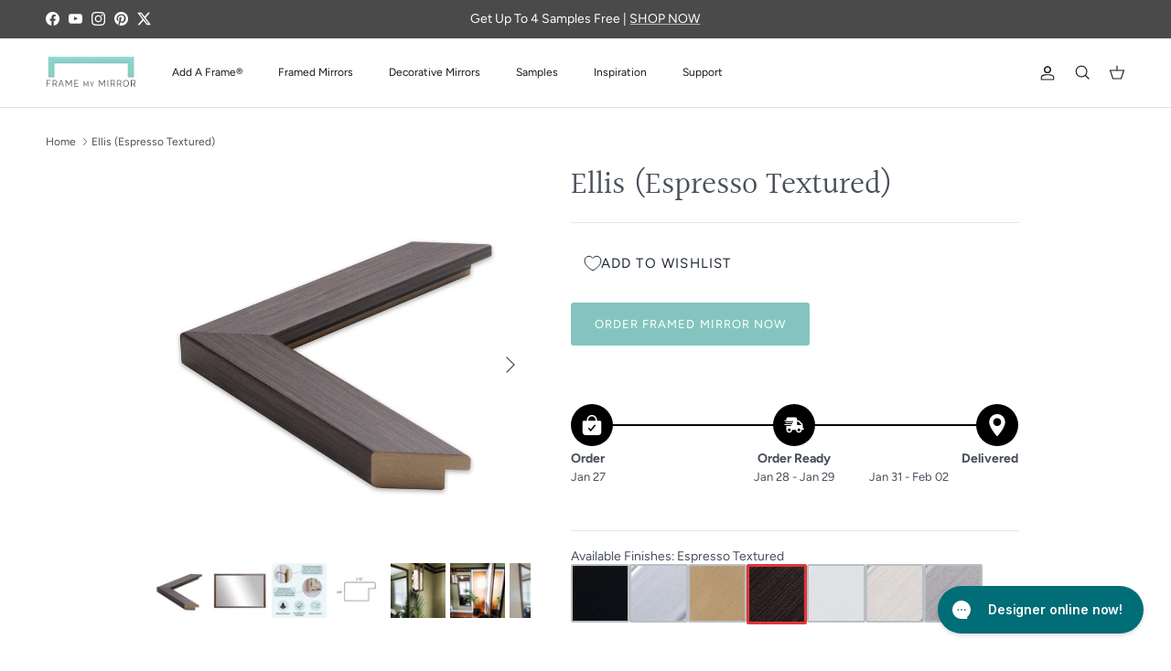

--- FILE ---
content_type: text/html; charset=utf-8
request_url: https://framemymirror.com/products/ellis-espresso-textured
body_size: 72405
content:
<!doctype html>
<html class="no-js" lang="en" dir="ltr">
<head>
  <meta name="google-site-verification" content="8CLJKi2fOT6xaxFyBiXDrXEm1hU8oi3Buv2uDUa-EWg" /><meta charset="utf-8">
<meta name="viewport" content="width=device-width,initial-scale=1">
<title>Ellis | Espresso Textured Finish | Custom Framed Mirror &ndash; Frame My Mirror</title><link rel="canonical" href="https://framemymirror.com/products/ellis-espresso-textured"><link rel="icon" href="//framemymirror.com/cdn/shop/files/favicon.png?crop=center&height=48&v=1663080335&width=48" type="image/png">
  <link rel="apple-touch-icon" href="//framemymirror.com/cdn/shop/files/favicon.png?crop=center&height=180&v=1663080335&width=180"><meta name="description" content="You asked and we listened. The THINNEST framed mirror we have. At 1 1/4&quot; wide and 3/4&quot; thick, the Ellis collection is perfect for those smaller mirrors or where a minimalistic approach comes in to play. In white, black, espresso textured, satin nickel, silver, gold, rustic black, and brushed chrome - there is a finish "><meta property="og:site_name" content="Frame My Mirror">
<meta property="og:url" content="https://framemymirror.com/products/ellis-espresso-textured">
<meta property="og:title" content="Ellis | Espresso Textured Finish | Custom Framed Mirror">
<meta property="og:type" content="product">
<meta property="og:description" content="You asked and we listened. The THINNEST framed mirror we have. At 1 1/4&quot; wide and 3/4&quot; thick, the Ellis collection is perfect for those smaller mirrors or where a minimalistic approach comes in to play. In white, black, espresso textured, satin nickel, silver, gold, rustic black, and brushed chrome - there is a finish "><meta property="og:image" content="http://framemymirror.com/cdn/shop/files/Ellis-Espresso-Textured.jpg?crop=center&height=1200&v=1753193207&width=1200">
  <meta property="og:image:secure_url" content="https://framemymirror.com/cdn/shop/files/Ellis-Espresso-Textured.jpg?crop=center&height=1200&v=1753193207&width=1200">
  <meta property="og:image:width" content="2000">
  <meta property="og:image:height" content="2000"><meta property="og:price:amount" content="202.65">
  <meta property="og:price:currency" content="USD"><meta name="twitter:site" content="@@framemymirror"><meta name="twitter:card" content="summary_large_image">
<meta name="twitter:title" content="Ellis | Espresso Textured Finish | Custom Framed Mirror">
<meta name="twitter:description" content="You asked and we listened. The THINNEST framed mirror we have. At 1 1/4&quot; wide and 3/4&quot; thick, the Ellis collection is perfect for those smaller mirrors or where a minimalistic approach comes in to play. In white, black, espresso textured, satin nickel, silver, gold, rustic black, and brushed chrome - there is a finish ">
<style>@font-face {
  font-family: Figtree;
  font-weight: 400;
  font-style: normal;
  font-display: fallback;
  src: url("//framemymirror.com/cdn/fonts/figtree/figtree_n4.3c0838aba1701047e60be6a99a1b0a40ce9b8419.woff2") format("woff2"),
       url("//framemymirror.com/cdn/fonts/figtree/figtree_n4.c0575d1db21fc3821f17fd6617d3dee552312137.woff") format("woff");
}
@font-face {
  font-family: Figtree;
  font-weight: 700;
  font-style: normal;
  font-display: fallback;
  src: url("//framemymirror.com/cdn/fonts/figtree/figtree_n7.2fd9bfe01586148e644724096c9d75e8c7a90e55.woff2") format("woff2"),
       url("//framemymirror.com/cdn/fonts/figtree/figtree_n7.ea05de92d862f9594794ab281c4c3a67501ef5fc.woff") format("woff");
}
@font-face {
  font-family: Figtree;
  font-weight: 500;
  font-style: normal;
  font-display: fallback;
  src: url("//framemymirror.com/cdn/fonts/figtree/figtree_n5.3b6b7df38aa5986536945796e1f947445832047c.woff2") format("woff2"),
       url("//framemymirror.com/cdn/fonts/figtree/figtree_n5.f26bf6dcae278b0ed902605f6605fa3338e81dab.woff") format("woff");
}
@font-face {
  font-family: Figtree;
  font-weight: 400;
  font-style: italic;
  font-display: fallback;
  src: url("//framemymirror.com/cdn/fonts/figtree/figtree_i4.89f7a4275c064845c304a4cf8a4a586060656db2.woff2") format("woff2"),
       url("//framemymirror.com/cdn/fonts/figtree/figtree_i4.6f955aaaafc55a22ffc1f32ecf3756859a5ad3e2.woff") format("woff");
}
@font-face {
  font-family: Figtree;
  font-weight: 700;
  font-style: italic;
  font-display: fallback;
  src: url("//framemymirror.com/cdn/fonts/figtree/figtree_i7.06add7096a6f2ab742e09ec7e498115904eda1fe.woff2") format("woff2"),
       url("//framemymirror.com/cdn/fonts/figtree/figtree_i7.ee584b5fcaccdbb5518c0228158941f8df81b101.woff") format("woff");
}
@font-face {
  font-family: Halant;
  font-weight: 400;
  font-style: normal;
  font-display: fallback;
  src: url("//framemymirror.com/cdn/fonts/halant/halant_n4.7a3ca1dd5e401bca6e0e60419988fc6cfb4396fb.woff2") format("woff2"),
       url("//framemymirror.com/cdn/fonts/halant/halant_n4.38c179b4994871894f8956587b45f527a9326a7a.woff") format("woff");
}
@font-face {
  font-family: Jost;
  font-weight: 400;
  font-style: normal;
  font-display: fallback;
  src: url("//framemymirror.com/cdn/fonts/jost/jost_n4.d47a1b6347ce4a4c9f437608011273009d91f2b7.woff2") format("woff2"),
       url("//framemymirror.com/cdn/fonts/jost/jost_n4.791c46290e672b3f85c3d1c651ef2efa3819eadd.woff") format("woff");
}
@font-face {
  font-family: Figtree;
  font-weight: 400;
  font-style: normal;
  font-display: fallback;
  src: url("//framemymirror.com/cdn/fonts/figtree/figtree_n4.3c0838aba1701047e60be6a99a1b0a40ce9b8419.woff2") format("woff2"),
       url("//framemymirror.com/cdn/fonts/figtree/figtree_n4.c0575d1db21fc3821f17fd6617d3dee552312137.woff") format("woff");
}
@font-face {
  font-family: Figtree;
  font-weight: 600;
  font-style: normal;
  font-display: fallback;
  src: url("//framemymirror.com/cdn/fonts/figtree/figtree_n6.9d1ea52bb49a0a86cfd1b0383d00f83d3fcc14de.woff2") format("woff2"),
       url("//framemymirror.com/cdn/fonts/figtree/figtree_n6.f0fcdea525a0e47b2ae4ab645832a8e8a96d31d3.woff") format("woff");
}
:root {
  --page-container-width:          1400px;
  --reading-container-width:       720px;
  --divider-opacity:               0.14;
  --gutter-large:                  30px;
  --gutter-desktop:                20px;
  --gutter-mobile:                 16px;
  --section-padding:               50px;
  --larger-section-padding:        80px;
  --larger-section-padding-mobile: 60px;
  --largest-section-padding:       110px;
  --aos-animate-duration:          0.6s;

  --base-font-family:              Figtree, sans-serif;
  --base-font-weight:              400;
  --base-font-style:               normal;
  --heading-font-family:           Halant, serif;
  --heading-font-weight:           400;
  --heading-font-style:            normal;
  --heading-font-letter-spacing:   normal;
  --logo-font-family:              Jost, sans-serif;
  --logo-font-weight:              400;
  --logo-font-style:               normal;
  --nav-font-family:               Figtree, sans-serif;
  --nav-font-weight:               400;
  --nav-font-style:                normal;

  --base-text-size:15px;
  --base-line-height:              1.6;
  --input-text-size:16px;
  --smaller-text-size-1:12px;
  --smaller-text-size-2:14px;
  --smaller-text-size-3:12px;
  --smaller-text-size-4:11px;
  --larger-text-size:34px;
  --super-large-text-size:60px;
  --super-large-mobile-text-size:27px;
  --larger-mobile-text-size:27px;
  --logo-text-size:24px;--btn-letter-spacing: 0.08em;
    --btn-text-transform: uppercase;
    --button-text-size: 13px;
    --quickbuy-button-text-size: 13;
    --small-feature-link-font-size: 0.75em;
    --input-btn-padding-top: 1.2em;
    --input-btn-padding-bottom: 1.2em;--heading-text-transform:none;
  --nav-text-size:                      12px;
  --mobile-menu-font-weight:            600;

  --body-bg-color:                      255 255 255;
  --bg-color:                           255 255 255;
  --body-text-color:                    73 80 91;
  --text-color:                         73 80 91;

  --header-text-col:                    #171717;--header-text-hover-col:             var(--main-nav-link-hover-col);--header-bg-col:                     #ffffff;
  --heading-color:                     73 80 91;
  --body-heading-color:                73 80 91;
  --heading-divider-col:               #dfe3e8;

  --logo-col:                          #171717;
  --main-nav-bg:                       #ffffff;
  --main-nav-link-col:                 #49505b;
  --main-nav-link-hover-col:           #006d77;
  --main-nav-link-featured-col:        #b61d0f;

  --link-color:                        131 197 190;
  --body-link-color:                   131 197 190;

  --btn-bg-color:                        131 197 190;
  --btn-bg-hover-color:                  226 149 120;
  --btn-border-color:                    131 197 190;
  --btn-border-hover-color:              226 149 120;
  --btn-text-color:                      255 255 255;
  --btn-text-hover-color:                255 255 255;--btn-alt-bg-color:                    73 80 91;
  --btn-alt-text-color:                  255 255 255;
  --btn-alt-border-color:                73 80 91;
  --btn-alt-border-hover-color:          73 80 91;--btn-ter-bg-color:                    235 235 235;
  --btn-ter-text-color:                  28 30 34;
  --btn-ter-bg-hover-color:              131 197 190;
  --btn-ter-text-hover-color:            255 255 255;--btn-border-radius: 3px;
    --btn-inspired-border-radius: 3px;--color-scheme-default:                             #ffffff;
  --color-scheme-default-color:                       255 255 255;
  --color-scheme-default-text-color:                  73 80 91;
  --color-scheme-default-head-color:                  73 80 91;
  --color-scheme-default-link-color:                  131 197 190;
  --color-scheme-default-btn-text-color:              255 255 255;
  --color-scheme-default-btn-text-hover-color:        255 255 255;
  --color-scheme-default-btn-bg-color:                131 197 190;
  --color-scheme-default-btn-bg-hover-color:          226 149 120;
  --color-scheme-default-btn-border-color:            131 197 190;
  --color-scheme-default-btn-border-hover-color:      226 149 120;
  --color-scheme-default-btn-alt-text-color:          255 255 255;
  --color-scheme-default-btn-alt-bg-color:            73 80 91;
  --color-scheme-default-btn-alt-border-color:        73 80 91;
  --color-scheme-default-btn-alt-border-hover-color:  73 80 91;

  --color-scheme-1:                             #49505b;
  --color-scheme-1-color:                       73 80 91;
  --color-scheme-1-text-color:                  255 255 255;
  --color-scheme-1-head-color:                  255 255 255;
  --color-scheme-1-link-color:                  193 100 82;
  --color-scheme-1-btn-text-color:              255 255 255;
  --color-scheme-1-btn-text-hover-color:        255 255 255;
  --color-scheme-1-btn-bg-color:                131 197 190;
  --color-scheme-1-btn-bg-hover-color:          0 0 0;
  --color-scheme-1-btn-border-color:            131 197 190;
  --color-scheme-1-btn-border-hover-color:      0 0 0;
  --color-scheme-1-btn-alt-text-color:          35 35 35;
  --color-scheme-1-btn-alt-bg-color:            255 255 255;
  --color-scheme-1-btn-alt-border-color:        35 35 35;
  --color-scheme-1-btn-alt-border-hover-color:  35 35 35;

  --color-scheme-2:                             #f2f2f2;
  --color-scheme-2-color:                       242 242 242;
  --color-scheme-2-text-color:                  52 52 52;
  --color-scheme-2-head-color:                  52 52 52;
  --color-scheme-2-link-color:                  52 52 52;
  --color-scheme-2-btn-text-color:              255 255 255;
  --color-scheme-2-btn-text-hover-color:        255 255 255;
  --color-scheme-2-btn-bg-color:                35 35 35;
  --color-scheme-2-btn-bg-hover-color:          0 0 0;
  --color-scheme-2-btn-border-color:            35 35 35;
  --color-scheme-2-btn-border-hover-color:      0 0 0;
  --color-scheme-2-btn-alt-text-color:          35 35 35;
  --color-scheme-2-btn-alt-bg-color:            255 255 255;
  --color-scheme-2-btn-alt-border-color:        35 35 35;
  --color-scheme-2-btn-alt-border-hover-color:  35 35 35;

  /* Shop Pay payment terms */
  --payment-terms-background-color:    #ffffff;--quickbuy-bg: 73 80 91;--body-input-background-color:       rgb(var(--body-bg-color));
  --input-background-color:            rgb(var(--body-bg-color));
  --body-input-text-color:             var(--body-text-color);
  --input-text-color:                  var(--body-text-color);
  --body-input-border-color:           rgb(210, 211, 214);
  --input-border-color:                rgb(210, 211, 214);
  --input-border-color-hover:          rgb(155, 159, 165);
  --input-border-color-active:         rgb(73, 80, 91);

  --swatch-cross-svg:                  url("data:image/svg+xml,%3Csvg xmlns='http://www.w3.org/2000/svg' width='240' height='240' viewBox='0 0 24 24' fill='none' stroke='rgb(210, 211, 214)' stroke-width='0.09' preserveAspectRatio='none' %3E%3Cline x1='24' y1='0' x2='0' y2='24'%3E%3C/line%3E%3C/svg%3E");
  --swatch-cross-hover:                url("data:image/svg+xml,%3Csvg xmlns='http://www.w3.org/2000/svg' width='240' height='240' viewBox='0 0 24 24' fill='none' stroke='rgb(155, 159, 165)' stroke-width='0.09' preserveAspectRatio='none' %3E%3Cline x1='24' y1='0' x2='0' y2='24'%3E%3C/line%3E%3C/svg%3E");
  --swatch-cross-active:               url("data:image/svg+xml,%3Csvg xmlns='http://www.w3.org/2000/svg' width='240' height='240' viewBox='0 0 24 24' fill='none' stroke='rgb(73, 80, 91)' stroke-width='0.09' preserveAspectRatio='none' %3E%3Cline x1='24' y1='0' x2='0' y2='24'%3E%3C/line%3E%3C/svg%3E");

  --footer-divider-col:                #ecd6d1;
  --footer-text-col:                   255 255 255;
  --footer-heading-col:                131 197 190;
  --footer-bg-col:                     73 80 91;--product-label-overlay-justify: flex-start;--product-label-overlay-align: flex-start;--product-label-overlay-reduction-text:   #ffffff;
  --product-label-overlay-reduction-bg:     #c20000;
  --product-label-overlay-reduction-text-weight: 600;
  --product-label-overlay-stock-text:       #ffffff;
  --product-label-overlay-stock-bg:         #09728c;
  --product-label-overlay-new-text:         #ffffff;
  --product-label-overlay-new-bg:           #de9d9a;
  --product-label-overlay-meta-text:        #ffffff;
  --product-label-overlay-meta-bg:          #09728c;
  --product-label-sale-text:                #c20000;
  --product-label-sold-text:                #171717;
  --product-label-preorder-text:            #3ea36a;

  --product-block-crop-align:               center;

  
  --product-block-price-align:              flex-start;
  --product-block-price-item-margin-start:  initial;
  --product-block-price-item-margin-end:    .5rem;
  

  

  --collection-block-image-position:   center center;

  --swatch-picker-image-size:          68px;
  --swatch-crop-align:                 center center;

  --image-overlay-text-color:          255 255 255;--image-overlay-bg:                  rgba(0, 0, 0, 0.1);
  --image-overlay-shadow-start:        rgb(0 0 0 / 0.15);
  --image-overlay-box-opacity:         0.9;--product-inventory-ok-box-color:            #f2faf0;
  --product-inventory-ok-text-color:           #108043;
  --product-inventory-ok-icon-box-fill-color:  #fff;
  --product-inventory-low-box-color:           #fcf1cd;
  --product-inventory-low-text-color:          #dd9a1a;
  --product-inventory-low-icon-box-fill-color: #fff;
  --product-inventory-low-text-color-channels: 16, 128, 67;
  --product-inventory-ok-text-color-channels:  221, 154, 26;

  --rating-star-color: 246 165 41;--overlay-align-left: start;
    --overlay-align-right: end;}html[dir=rtl] {
  --overlay-right-text-m-left: 0;
  --overlay-right-text-m-right: auto;
  --overlay-left-shadow-left-left: 15%;
  --overlay-left-shadow-left-right: -50%;
  --overlay-left-shadow-right-left: -85%;
  --overlay-left-shadow-right-right: 0;
}.image-overlay--bg-box .text-overlay .text-overlay__text {
    --image-overlay-box-bg: 255 255 255;
    --heading-color: var(--body-heading-color);
    --text-color: var(--body-text-color);
    --link-color: var(--body-link-color);
  }::selection {
    background: rgb(var(--body-heading-color));
    color: rgb(var(--body-bg-color));
  }
  ::-moz-selection {
    background: rgb(var(--body-heading-color));
    color: rgb(var(--body-bg-color));
  }.use-color-scheme--default {
  --product-label-sale-text:           #c20000;
  --product-label-sold-text:           #171717;
  --product-label-preorder-text:       #3ea36a;
  --input-background-color:            rgb(var(--body-bg-color));
  --input-text-color:                  var(--body-input-text-color);
  --input-border-color:                rgb(210, 211, 214);
  --input-border-color-hover:          rgb(155, 159, 165);
  --input-border-color-active:         rgb(73, 80, 91);
}</style>

  <link href="//framemymirror.com/cdn/shop/t/61/assets/main.css?v=117848869301215126801760125921" rel="stylesheet" type="text/css" media="all" />
  <link href="//framemymirror.com/cdn/shop/t/61/assets/custom-theme.css?v=120066046982568654801759859284" rel="stylesheet" type="text/css" media="all" />
<link rel="preload" as="font" href="//framemymirror.com/cdn/fonts/figtree/figtree_n4.3c0838aba1701047e60be6a99a1b0a40ce9b8419.woff2" type="font/woff2" crossorigin><link rel="preload" as="font" href="//framemymirror.com/cdn/fonts/halant/halant_n4.7a3ca1dd5e401bca6e0e60419988fc6cfb4396fb.woff2" type="font/woff2" crossorigin><script>
    document.documentElement.className = document.documentElement.className.replace('no-js', 'js');

    window.theme = {
      info: {
        name: 'Symmetry',
        version: '7.5.0'
      },
      device: {
        hasTouch: window.matchMedia('(any-pointer: coarse)').matches,
        hasHover: window.matchMedia('(hover: hover)').matches
      },
      mediaQueries: {
        md: '(min-width: 768px)',
        productMediaCarouselBreak: '(min-width: 1041px)'
      },
      routes: {
        base: 'https://framemymirror.com',
        cart: '/cart',
        cartAdd: '/cart/add.js',
        cartUpdate: '/cart/update.js',
        predictiveSearch: '/search/suggest'
      },
      strings: {
        cartTermsConfirmation: "You must agree to the terms and conditions before continuing.",
        cartItemsQuantityError: "You can only add [QUANTITY] of this item to your cart.",
        generalSearchViewAll: "View all search results",
        noStock: "Sold out",
        noVariant: "Unavailable",
        productsProductChooseA: "Choose a",
        generalSearchPages: "Pages",
        generalSearchNoResultsWithoutTerms: "Sorry, we couldnʼt find any results",
        shippingCalculator: {
          singleRate: "There is one shipping rate for this destination:",
          multipleRates: "There are multiple shipping rates for this destination:",
          noRates: "We do not ship to this destination."
        },
        regularPrice: "Regular price",
        salePrice: "Sale price"
      },
      settings: {
        moneyWithCurrencyFormat: "${{amount}} USD",
        cartType: "page",
        afterAddToCart: "page",
        quickbuyStyle: "button",
        externalLinksNewTab: true,
        internalLinksSmoothScroll: true
      }
    }

    theme.inlineNavigationCheck = function() {
      var pageHeader = document.querySelector('.pageheader'),
          inlineNavContainer = pageHeader.querySelector('.logo-area__left__inner'),
          inlineNav = inlineNavContainer.querySelector('.navigation--left');
      if (inlineNav && getComputedStyle(inlineNav).display != 'none') {
        var inlineMenuCentered = document.querySelector('.pageheader--layout-inline-menu-center'),
            logoContainer = document.querySelector('.logo-area__middle__inner');
        if(inlineMenuCentered) {
          var rightWidth = document.querySelector('.logo-area__right__inner').clientWidth,
              middleWidth = logoContainer.clientWidth,
              logoArea = document.querySelector('.logo-area'),
              computedLogoAreaStyle = getComputedStyle(logoArea),
              logoAreaInnerWidth = logoArea.clientWidth - Math.ceil(parseFloat(computedLogoAreaStyle.paddingLeft)) - Math.ceil(parseFloat(computedLogoAreaStyle.paddingRight)),
              availableNavWidth = logoAreaInnerWidth - Math.max(rightWidth, middleWidth) * 2 - 40;
          inlineNavContainer.style.maxWidth = availableNavWidth + 'px';
        }

        var firstInlineNavLink = inlineNav.querySelector('.navigation__item:first-child'),
            lastInlineNavLink = inlineNav.querySelector('.navigation__item:last-child');
        if (lastInlineNavLink) {
          var inlineNavWidth = null;
          if(document.querySelector('html[dir=rtl]')) {
            inlineNavWidth = firstInlineNavLink.offsetLeft - lastInlineNavLink.offsetLeft + firstInlineNavLink.offsetWidth;
          } else {
            inlineNavWidth = lastInlineNavLink.offsetLeft - firstInlineNavLink.offsetLeft + lastInlineNavLink.offsetWidth;
          }
          if (inlineNavContainer.offsetWidth >= inlineNavWidth) {
            pageHeader.classList.add('pageheader--layout-inline-permitted');
            var tallLogo = logoContainer.clientHeight > lastInlineNavLink.clientHeight + 20;
            if (tallLogo) {
              inlineNav.classList.add('navigation--tight-underline');
            } else {
              inlineNav.classList.remove('navigation--tight-underline');
            }
          } else {
            pageHeader.classList.remove('pageheader--layout-inline-permitted');
          }
        }
      }
    };

    theme.setInitialHeaderHeightProperty = () => {
      const section = document.querySelector('.section-header');
      if (section) {
        document.documentElement.style.setProperty('--theme-header-height', Math.ceil(section.clientHeight) + 'px');
      }
    };
  </script>

  <script src="//framemymirror.com/cdn/shop/t/61/assets/main.js?v=57929391115117037371759859284" defer></script>
    <script src="//framemymirror.com/cdn/shop/t/61/assets/animate-on-scroll.js?v=15249566486942820451759859284" defer></script>
    <link href="//framemymirror.com/cdn/shop/t/61/assets/animate-on-scroll.css?v=135962721104954213331759859284" rel="stylesheet" type="text/css" media="all" />
  

  <script>window.performance && window.performance.mark && window.performance.mark('shopify.content_for_header.start');</script><meta name="facebook-domain-verification" content="50y6qtpc0kvj77kl5ooovzbwzbyu7b">
<meta id="shopify-digital-wallet" name="shopify-digital-wallet" content="/64832209130/digital_wallets/dialog">
<meta name="shopify-checkout-api-token" content="9ebecbc0673001b3b8ad19a21c8e339b">
<meta id="in-context-paypal-metadata" data-shop-id="64832209130" data-venmo-supported="false" data-environment="production" data-locale="en_US" data-paypal-v4="true" data-currency="USD">
<link rel="alternate" type="application/json+oembed" href="https://framemymirror.com/products/ellis-espresso-textured.oembed">
<script async="async" src="/checkouts/internal/preloads.js?locale=en-US"></script>
<link rel="preconnect" href="https://shop.app" crossorigin="anonymous">
<script async="async" src="https://shop.app/checkouts/internal/preloads.js?locale=en-US&shop_id=64832209130" crossorigin="anonymous"></script>
<script id="apple-pay-shop-capabilities" type="application/json">{"shopId":64832209130,"countryCode":"US","currencyCode":"USD","merchantCapabilities":["supports3DS"],"merchantId":"gid:\/\/shopify\/Shop\/64832209130","merchantName":"Frame My Mirror","requiredBillingContactFields":["postalAddress","email","phone"],"requiredShippingContactFields":["postalAddress","email","phone"],"shippingType":"shipping","supportedNetworks":["visa","masterCard","amex","discover","elo","jcb"],"total":{"type":"pending","label":"Frame My Mirror","amount":"1.00"},"shopifyPaymentsEnabled":true,"supportsSubscriptions":true}</script>
<script id="shopify-features" type="application/json">{"accessToken":"9ebecbc0673001b3b8ad19a21c8e339b","betas":["rich-media-storefront-analytics"],"domain":"framemymirror.com","predictiveSearch":true,"shopId":64832209130,"locale":"en"}</script>
<script>var Shopify = Shopify || {};
Shopify.shop = "frame-my-mirror.myshopify.com";
Shopify.locale = "en";
Shopify.currency = {"active":"USD","rate":"1.0"};
Shopify.country = "US";
Shopify.theme = {"name":"[Gild] Fall_Winter 2025 v2","id":142493581546,"schema_name":"Symmetry","schema_version":"7.5.0","theme_store_id":568,"role":"main"};
Shopify.theme.handle = "null";
Shopify.theme.style = {"id":null,"handle":null};
Shopify.cdnHost = "framemymirror.com/cdn";
Shopify.routes = Shopify.routes || {};
Shopify.routes.root = "/";</script>
<script type="module">!function(o){(o.Shopify=o.Shopify||{}).modules=!0}(window);</script>
<script>!function(o){function n(){var o=[];function n(){o.push(Array.prototype.slice.apply(arguments))}return n.q=o,n}var t=o.Shopify=o.Shopify||{};t.loadFeatures=n(),t.autoloadFeatures=n()}(window);</script>
<script>
  window.ShopifyPay = window.ShopifyPay || {};
  window.ShopifyPay.apiHost = "shop.app\/pay";
  window.ShopifyPay.redirectState = null;
</script>
<script id="shop-js-analytics" type="application/json">{"pageType":"product"}</script>
<script defer="defer" async type="module" src="//framemymirror.com/cdn/shopifycloud/shop-js/modules/v2/client.init-shop-cart-sync_BT-GjEfc.en.esm.js"></script>
<script defer="defer" async type="module" src="//framemymirror.com/cdn/shopifycloud/shop-js/modules/v2/chunk.common_D58fp_Oc.esm.js"></script>
<script defer="defer" async type="module" src="//framemymirror.com/cdn/shopifycloud/shop-js/modules/v2/chunk.modal_xMitdFEc.esm.js"></script>
<script type="module">
  await import("//framemymirror.com/cdn/shopifycloud/shop-js/modules/v2/client.init-shop-cart-sync_BT-GjEfc.en.esm.js");
await import("//framemymirror.com/cdn/shopifycloud/shop-js/modules/v2/chunk.common_D58fp_Oc.esm.js");
await import("//framemymirror.com/cdn/shopifycloud/shop-js/modules/v2/chunk.modal_xMitdFEc.esm.js");

  window.Shopify.SignInWithShop?.initShopCartSync?.({"fedCMEnabled":true,"windoidEnabled":true});

</script>
<script>
  window.Shopify = window.Shopify || {};
  if (!window.Shopify.featureAssets) window.Shopify.featureAssets = {};
  window.Shopify.featureAssets['shop-js'] = {"shop-cart-sync":["modules/v2/client.shop-cart-sync_DZOKe7Ll.en.esm.js","modules/v2/chunk.common_D58fp_Oc.esm.js","modules/v2/chunk.modal_xMitdFEc.esm.js"],"init-fed-cm":["modules/v2/client.init-fed-cm_B6oLuCjv.en.esm.js","modules/v2/chunk.common_D58fp_Oc.esm.js","modules/v2/chunk.modal_xMitdFEc.esm.js"],"shop-cash-offers":["modules/v2/client.shop-cash-offers_D2sdYoxE.en.esm.js","modules/v2/chunk.common_D58fp_Oc.esm.js","modules/v2/chunk.modal_xMitdFEc.esm.js"],"shop-login-button":["modules/v2/client.shop-login-button_QeVjl5Y3.en.esm.js","modules/v2/chunk.common_D58fp_Oc.esm.js","modules/v2/chunk.modal_xMitdFEc.esm.js"],"pay-button":["modules/v2/client.pay-button_DXTOsIq6.en.esm.js","modules/v2/chunk.common_D58fp_Oc.esm.js","modules/v2/chunk.modal_xMitdFEc.esm.js"],"shop-button":["modules/v2/client.shop-button_DQZHx9pm.en.esm.js","modules/v2/chunk.common_D58fp_Oc.esm.js","modules/v2/chunk.modal_xMitdFEc.esm.js"],"avatar":["modules/v2/client.avatar_BTnouDA3.en.esm.js"],"init-windoid":["modules/v2/client.init-windoid_CR1B-cfM.en.esm.js","modules/v2/chunk.common_D58fp_Oc.esm.js","modules/v2/chunk.modal_xMitdFEc.esm.js"],"init-shop-for-new-customer-accounts":["modules/v2/client.init-shop-for-new-customer-accounts_C_vY_xzh.en.esm.js","modules/v2/client.shop-login-button_QeVjl5Y3.en.esm.js","modules/v2/chunk.common_D58fp_Oc.esm.js","modules/v2/chunk.modal_xMitdFEc.esm.js"],"init-shop-email-lookup-coordinator":["modules/v2/client.init-shop-email-lookup-coordinator_BI7n9ZSv.en.esm.js","modules/v2/chunk.common_D58fp_Oc.esm.js","modules/v2/chunk.modal_xMitdFEc.esm.js"],"init-shop-cart-sync":["modules/v2/client.init-shop-cart-sync_BT-GjEfc.en.esm.js","modules/v2/chunk.common_D58fp_Oc.esm.js","modules/v2/chunk.modal_xMitdFEc.esm.js"],"shop-toast-manager":["modules/v2/client.shop-toast-manager_DiYdP3xc.en.esm.js","modules/v2/chunk.common_D58fp_Oc.esm.js","modules/v2/chunk.modal_xMitdFEc.esm.js"],"init-customer-accounts":["modules/v2/client.init-customer-accounts_D9ZNqS-Q.en.esm.js","modules/v2/client.shop-login-button_QeVjl5Y3.en.esm.js","modules/v2/chunk.common_D58fp_Oc.esm.js","modules/v2/chunk.modal_xMitdFEc.esm.js"],"init-customer-accounts-sign-up":["modules/v2/client.init-customer-accounts-sign-up_iGw4briv.en.esm.js","modules/v2/client.shop-login-button_QeVjl5Y3.en.esm.js","modules/v2/chunk.common_D58fp_Oc.esm.js","modules/v2/chunk.modal_xMitdFEc.esm.js"],"shop-follow-button":["modules/v2/client.shop-follow-button_CqMgW2wH.en.esm.js","modules/v2/chunk.common_D58fp_Oc.esm.js","modules/v2/chunk.modal_xMitdFEc.esm.js"],"checkout-modal":["modules/v2/client.checkout-modal_xHeaAweL.en.esm.js","modules/v2/chunk.common_D58fp_Oc.esm.js","modules/v2/chunk.modal_xMitdFEc.esm.js"],"shop-login":["modules/v2/client.shop-login_D91U-Q7h.en.esm.js","modules/v2/chunk.common_D58fp_Oc.esm.js","modules/v2/chunk.modal_xMitdFEc.esm.js"],"lead-capture":["modules/v2/client.lead-capture_BJmE1dJe.en.esm.js","modules/v2/chunk.common_D58fp_Oc.esm.js","modules/v2/chunk.modal_xMitdFEc.esm.js"],"payment-terms":["modules/v2/client.payment-terms_Ci9AEqFq.en.esm.js","modules/v2/chunk.common_D58fp_Oc.esm.js","modules/v2/chunk.modal_xMitdFEc.esm.js"]};
</script>
<script>(function() {
  var isLoaded = false;
  function asyncLoad() {
    if (isLoaded) return;
    isLoaded = true;
    var urls = ["https:\/\/scripttags.jst.ai\/shopify_justuno_64832209130_3e2938a0-346a-11ed-bcec-9b5f67342ac4.js?shop=frame-my-mirror.myshopify.com","https:\/\/config.gorgias.chat\/bundle-loader\/01HR7X9E9QBK8E47JBBYE5NX8R?source=shopify1click\u0026shop=frame-my-mirror.myshopify.com","https:\/\/sprout-app.thegoodapi.com\/app\/assets\/js\/badges\/cart_badge_script?shop=frame-my-mirror.myshopify.com","https:\/\/sprout-app.thegoodapi.com\/app\/badges\/product_script?shop=frame-my-mirror.myshopify.com","https:\/\/sprout-app.thegoodapi.com\/app\/assets\/js\/badges\/tree_count_banner_script?shop=frame-my-mirror.myshopify.com","https:\/\/cdn.attn.tv\/framemymirror\/dtag.js?shop=frame-my-mirror.myshopify.com","https:\/\/scripts.attributionapp.com\/v2\/attribution-integrations.js?attributionProjectId=xaqnY6bu\u0026shop=frame-my-mirror.myshopify.com","https:\/\/cdn.9gtb.com\/loader.js?g_cvt_id=b536add1-dbe9-421c-afed-89d43d2686c1\u0026shop=frame-my-mirror.myshopify.com"];
    for (var i = 0; i < urls.length; i++) {
      var s = document.createElement('script');
      s.type = 'text/javascript';
      s.async = true;
      s.src = urls[i];
      var x = document.getElementsByTagName('script')[0];
      x.parentNode.insertBefore(s, x);
    }
  };
  if(window.attachEvent) {
    window.attachEvent('onload', asyncLoad);
  } else {
    window.addEventListener('load', asyncLoad, false);
  }
})();</script>
<script id="__st">var __st={"a":64832209130,"offset":-18000,"reqid":"127d0fbb-d657-4bb5-8579-8f60a064cb7b-1769524960","pageurl":"framemymirror.com\/products\/ellis-espresso-textured","u":"825fbb38d016","p":"product","rtyp":"product","rid":7860043907306};</script>
<script>window.ShopifyPaypalV4VisibilityTracking = true;</script>
<script id="captcha-bootstrap">!function(){'use strict';const t='contact',e='account',n='new_comment',o=[[t,t],['blogs',n],['comments',n],[t,'customer']],c=[[e,'customer_login'],[e,'guest_login'],[e,'recover_customer_password'],[e,'create_customer']],r=t=>t.map((([t,e])=>`form[action*='/${t}']:not([data-nocaptcha='true']) input[name='form_type'][value='${e}']`)).join(','),a=t=>()=>t?[...document.querySelectorAll(t)].map((t=>t.form)):[];function s(){const t=[...o],e=r(t);return a(e)}const i='password',u='form_key',d=['recaptcha-v3-token','g-recaptcha-response','h-captcha-response',i],f=()=>{try{return window.sessionStorage}catch{return}},m='__shopify_v',_=t=>t.elements[u];function p(t,e,n=!1){try{const o=window.sessionStorage,c=JSON.parse(o.getItem(e)),{data:r}=function(t){const{data:e,action:n}=t;return t[m]||n?{data:e,action:n}:{data:t,action:n}}(c);for(const[e,n]of Object.entries(r))t.elements[e]&&(t.elements[e].value=n);n&&o.removeItem(e)}catch(o){console.error('form repopulation failed',{error:o})}}const l='form_type',E='cptcha';function T(t){t.dataset[E]=!0}const w=window,h=w.document,L='Shopify',v='ce_forms',y='captcha';let A=!1;((t,e)=>{const n=(g='f06e6c50-85a8-45c8-87d0-21a2b65856fe',I='https://cdn.shopify.com/shopifycloud/storefront-forms-hcaptcha/ce_storefront_forms_captcha_hcaptcha.v1.5.2.iife.js',D={infoText:'Protected by hCaptcha',privacyText:'Privacy',termsText:'Terms'},(t,e,n)=>{const o=w[L][v],c=o.bindForm;if(c)return c(t,g,e,D).then(n);var r;o.q.push([[t,g,e,D],n]),r=I,A||(h.body.append(Object.assign(h.createElement('script'),{id:'captcha-provider',async:!0,src:r})),A=!0)});var g,I,D;w[L]=w[L]||{},w[L][v]=w[L][v]||{},w[L][v].q=[],w[L][y]=w[L][y]||{},w[L][y].protect=function(t,e){n(t,void 0,e),T(t)},Object.freeze(w[L][y]),function(t,e,n,w,h,L){const[v,y,A,g]=function(t,e,n){const i=e?o:[],u=t?c:[],d=[...i,...u],f=r(d),m=r(i),_=r(d.filter((([t,e])=>n.includes(e))));return[a(f),a(m),a(_),s()]}(w,h,L),I=t=>{const e=t.target;return e instanceof HTMLFormElement?e:e&&e.form},D=t=>v().includes(t);t.addEventListener('submit',(t=>{const e=I(t);if(!e)return;const n=D(e)&&!e.dataset.hcaptchaBound&&!e.dataset.recaptchaBound,o=_(e),c=g().includes(e)&&(!o||!o.value);(n||c)&&t.preventDefault(),c&&!n&&(function(t){try{if(!f())return;!function(t){const e=f();if(!e)return;const n=_(t);if(!n)return;const o=n.value;o&&e.removeItem(o)}(t);const e=Array.from(Array(32),(()=>Math.random().toString(36)[2])).join('');!function(t,e){_(t)||t.append(Object.assign(document.createElement('input'),{type:'hidden',name:u})),t.elements[u].value=e}(t,e),function(t,e){const n=f();if(!n)return;const o=[...t.querySelectorAll(`input[type='${i}']`)].map((({name:t})=>t)),c=[...d,...o],r={};for(const[a,s]of new FormData(t).entries())c.includes(a)||(r[a]=s);n.setItem(e,JSON.stringify({[m]:1,action:t.action,data:r}))}(t,e)}catch(e){console.error('failed to persist form',e)}}(e),e.submit())}));const S=(t,e)=>{t&&!t.dataset[E]&&(n(t,e.some((e=>e===t))),T(t))};for(const o of['focusin','change'])t.addEventListener(o,(t=>{const e=I(t);D(e)&&S(e,y())}));const B=e.get('form_key'),M=e.get(l),P=B&&M;t.addEventListener('DOMContentLoaded',(()=>{const t=y();if(P)for(const e of t)e.elements[l].value===M&&p(e,B);[...new Set([...A(),...v().filter((t=>'true'===t.dataset.shopifyCaptcha))])].forEach((e=>S(e,t)))}))}(h,new URLSearchParams(w.location.search),n,t,e,['guest_login'])})(!0,!0)}();</script>
<script integrity="sha256-4kQ18oKyAcykRKYeNunJcIwy7WH5gtpwJnB7kiuLZ1E=" data-source-attribution="shopify.loadfeatures" defer="defer" src="//framemymirror.com/cdn/shopifycloud/storefront/assets/storefront/load_feature-a0a9edcb.js" crossorigin="anonymous"></script>
<script crossorigin="anonymous" defer="defer" src="//framemymirror.com/cdn/shopifycloud/storefront/assets/shopify_pay/storefront-65b4c6d7.js?v=20250812"></script>
<script data-source-attribution="shopify.dynamic_checkout.dynamic.init">var Shopify=Shopify||{};Shopify.PaymentButton=Shopify.PaymentButton||{isStorefrontPortableWallets:!0,init:function(){window.Shopify.PaymentButton.init=function(){};var t=document.createElement("script");t.src="https://framemymirror.com/cdn/shopifycloud/portable-wallets/latest/portable-wallets.en.js",t.type="module",document.head.appendChild(t)}};
</script>
<script data-source-attribution="shopify.dynamic_checkout.buyer_consent">
  function portableWalletsHideBuyerConsent(e){var t=document.getElementById("shopify-buyer-consent"),n=document.getElementById("shopify-subscription-policy-button");t&&n&&(t.classList.add("hidden"),t.setAttribute("aria-hidden","true"),n.removeEventListener("click",e))}function portableWalletsShowBuyerConsent(e){var t=document.getElementById("shopify-buyer-consent"),n=document.getElementById("shopify-subscription-policy-button");t&&n&&(t.classList.remove("hidden"),t.removeAttribute("aria-hidden"),n.addEventListener("click",e))}window.Shopify?.PaymentButton&&(window.Shopify.PaymentButton.hideBuyerConsent=portableWalletsHideBuyerConsent,window.Shopify.PaymentButton.showBuyerConsent=portableWalletsShowBuyerConsent);
</script>
<script data-source-attribution="shopify.dynamic_checkout.cart.bootstrap">document.addEventListener("DOMContentLoaded",(function(){function t(){return document.querySelector("shopify-accelerated-checkout-cart, shopify-accelerated-checkout")}if(t())Shopify.PaymentButton.init();else{new MutationObserver((function(e,n){t()&&(Shopify.PaymentButton.init(),n.disconnect())})).observe(document.body,{childList:!0,subtree:!0})}}));
</script>
<link id="shopify-accelerated-checkout-styles" rel="stylesheet" media="screen" href="https://framemymirror.com/cdn/shopifycloud/portable-wallets/latest/accelerated-checkout-backwards-compat.css" crossorigin="anonymous">
<style id="shopify-accelerated-checkout-cart">
        #shopify-buyer-consent {
  margin-top: 1em;
  display: inline-block;
  width: 100%;
}

#shopify-buyer-consent.hidden {
  display: none;
}

#shopify-subscription-policy-button {
  background: none;
  border: none;
  padding: 0;
  text-decoration: underline;
  font-size: inherit;
  cursor: pointer;
}

#shopify-subscription-policy-button::before {
  box-shadow: none;
}

      </style>
<script id="sections-script" data-sections="related-products,footer" defer="defer" src="//framemymirror.com/cdn/shop/t/61/compiled_assets/scripts.js?v=13884"></script>
<script>window.performance && window.performance.mark && window.performance.mark('shopify.content_for_header.end');</script>
<!-- CC Custom Head Start --><!-- Hotjar Tracking Code for Frame  My Mirror -->
<script>
    (function(h,o,t,j,a,r){
        h.hj=h.hj||function(){(h.hj.q=h.hj.q||[]).push(arguments)};
        h._hjSettings={hjid:3397683,hjsv:6};
        a=o.getElementsByTagName('head')[0];
        r=o.createElement('script');r.async=1;
        r.src=t+h._hjSettings.hjid+j+h._hjSettings.hjsv;
        a.appendChild(r);
    })(window,document,'https://static.hotjar.com/c/hotjar-','.js?sv=');
</script>
<script async defer src="https://tools.luckyorange.com/core/lo.js?site-id=bc30c06b"></script><!-- CC Custom Head End --><!-- BEGIN app block: shopify://apps/yotpo-product-reviews/blocks/settings/eb7dfd7d-db44-4334-bc49-c893b51b36cf -->


  <script type="text/javascript" src="https://cdn-widgetsrepository.yotpo.com/v1/loader/0PVdjKjDwQpMiYSP3ScgTND3Gc8zxxedWrIzCLSi?languageCode=en" async></script>



  
<!-- END app block --><!-- BEGIN app block: shopify://apps/linkedoption/blocks/app-embed/564f3d71-fe5e-48d7-a0de-284b76666f1e --><!-- BEGIN app snippet: config --><script>
  window.kingLinkedOptionConfig = window.kingLinkedOptionConfig || {};
  kingLinkedOptionConfig.version = "v1";
  kingLinkedOptionConfig.enabled = true;
  kingLinkedOptionConfig.featuredProductEnabled = false;
  kingLinkedOptionConfig.shop = "frame-my-mirror.myshopify.com";
  kingLinkedOptionConfig.country = "US";
  kingLinkedOptionConfig.language = "en";
  kingLinkedOptionConfig.currency = "USD";
  kingLinkedOptionConfig.shopDomain = "framemymirror.com";
  kingLinkedOptionConfig.pageType = "product";
  kingLinkedOptionConfig.moneyFormat = "${{amount}}";
  kingLinkedOptionConfig.moneyFormatWithCurrency = "${{amount}} USD";
  kingLinkedOptionConfig.prefix = "";
  kingLinkedOptionConfig.namespace = "app--20802568193--king-linked-options";
  kingLinkedOptionConfig.hide = true;
  kingLinkedOptionConfig.remove = false;
  kingLinkedOptionConfig.storefrontAccessToken = "55d338c880c7a34757516bd765162963";
  kingLinkedOptionConfig.cartAttributeEnabled = false;
  kingLinkedOptionConfig.cartAttributeSelector = "";
  kingLinkedOptionConfig.hideDuplicateOption = false;
  kingLinkedOptionConfig.hideDuplicate = false;
  kingLinkedOptionConfig.subcategoryInCardMode = "FULL_OPTION";
  kingLinkedOptionConfig.enableSeamlessOptionSwitching = false;
  kingLinkedOptionConfig.seamlessSectionIds = [];
  kingLinkedOptionConfig.themeConfigV2 = {"liveThemeId":"142493581546","themes":[{"themeIds":["141618446570"],"themeStoreId":"0","themeName":"","product":{"points":[],"variant":{"id":"","option":{"id":"","name":{"id":"legend","type":"text"}}},"exclude":"","hide":""},"productCard":{"item":{"card":"","link":"","price":"","title":"","image_1":"","image_2":"","image_1_type":"","image_2_type":"","compareAtPrice":""},"points":[],"quickAddForm":{"product":{"id":"","type":"value"},"variant":{"id":"","type":"value"}},"exclude":"","hide":""},"quickView":{"points":[],"trigger":"","variant":"","container":"","productId":{"id":"","type":""},"getVariantEl":""}},{"themeIds":["141663043818"],"themeStoreId":"0","themeName":"","product":{"points":[],"variant":{"id":"","option":{"id":"","name":{"id":"legend","type":"text"}}},"exclude":"","hide":""},"productCard":{"item":{"card":"","link":"","price":"","title":"","image_1":"","image_2":"","image_1_type":"","image_2_type":"","compareAtPrice":""},"points":[],"quickAddForm":{"product":{"id":"","type":"value"},"variant":{"id":"","type":"value"}},"exclude":"","hide":""},"quickView":{"points":[],"trigger":"","variant":"","container":"","productId":{"id":"","type":""},"getVariantEl":""}},{"themeIds":["139188961514","133785256170","135653294314","136542355690","136562409706","136588034282","136588067050","136597733610","136615887082","136633647338","136864530666","138128326890","138130751722","138441556202","138783916266","139232870634","140683641066","140897779946","141025837290","141350863082","141358629098","141358989546","141364756714","141364887786","141365248234","141398573290","141512835306","141605667050","141605699818","141605929194","141668548842","141674217706","141713801450","141958086890","142117208298","142117208298","142493581546"],"themeStoreId":"568","themeName":"Symmetry","product":{"points":[{"id":"div:has(>variant-picker)","pos":"BEFORE"},{"id":"div:has(>.option-selectors)","pos":"BEFORE"},{"id":"buy-buttons","pos":"BEFORE"},{"id":".price-container","pos":"AFTER"}],"variant":{"id":"variant-picker","option":{"id":"fieldset","name":{"id":"legend","type":"text"}}},"container":".section-main-product .product-form","exclude":"","hide":""},"productCard":{"item":{"card":"product-block","link":"a","price":".product-price .price__current","title":".product-block__title","image_1":".product-block__image img:nth-child(1)","image_2":".product-block__image img:nth-child(2)","image_1_type":"image","image_2_type":"image","compareAtPrice":".product-price .price__was"},"points":[{"id":".product-block__detail","pos":"INSIDE"}],"quickAddForm":{"product":{"id":"","type":"value"},"variant":{"id":"","type":"value"}},"exclude":"","hide":""},"quickView":{"type":"separate","option":"fieldset","points":[{"id":"div:has(>variant-picker)","pos":"BEFORE"},{"id":"div:has(>.option-selectors)","pos":"BEFORE"},{"id":"buy-buttons","pos":"BEFORE"},{"id":".price-container","pos":"AFTER"}],"trigger":".quickbuy-toggle","variant":"variant-picker","container":".quickbuy-container","productId":{"id":"form[action*='/cart/add'] input[name='product-id']","type":"value"}}}]};
  kingLinkedOptionConfig.product = {
    id: 7860043907306,
    active: true,
    groupType: "SINGLE",
    autoScroll: false,
    anchor: "",
    options: ["square ft","frame type"],
    trans: {}
  };
  kingLinkedOptionConfig.productCard = {
    enabled: false,
    multiOptionEnabled: false,
    hideOptions: "",
    applyPages: [],
    customize: {"align":"LEFT","customCss":"","marginTop":10,"imageAlign":"CENTER","buttonLimit":5,"buttonStyle":"SQUARE","dropdownIcon":1,"marginBottom":0,"buttonPadding":4,"twoColorStyle":"bottom right","colorSwatchSize":24,"dropdownPadding":6,"imageSwatchSize":24,"colorSwatchLimit":5,"colorSwatchStyle":"ROUND","imageSwatchLimit":5,"imageSwatchStyle":"ROUND","buttonBorderWidth":1,"buttonColorActive":"#fff","buttonColorNormal":"#fff","dropdownTextColor":"#5f6772","colorSwatchPadding":2,"imageSwatchPadding":2,"dropdownBorderColor":"#5f6772","dropdownBorderWidth":1,"buttonTextColorActive":"#000","buttonTextColorNormal":"#000","buttonUnavailableStyle":"CROSS","colorSwatchBorderWidth":1,"imageSwatchBorderWidth":1,"buttonBorderColorActive":"#4f5354","buttonBorderColorNormal":"#babfc3","dropdownBackgroundColor":"#ffffff","dropdownUnavailableStyle":"NONE","buttonHideUnmatchedVariant":false,"colorSwatchUnavailableStyle":"CROSS","imageSwatchUnavailableStyle":"CROSS","colorSwatchBorderColorActive":"#5f6772","colorSwatchBorderColorNormal":"transparent","dropdownHideUnmatchedVariant":false,"imageSwatchBorderColorActive":"#5f6772","imageSwatchBorderColorNormal":"#d4d4d4","colorSwatchHideUnmatchedVariant":false,"imageSwatchHideUnmatchedVariant":false},
    clickBehavior: "REDIRECT",
  };
  kingLinkedOptionConfig.appTranslations = {};
</script>

<script id="lv-option-product-templates-data" type="application/json">
  [{"value":{"id":"4574","shop":"frame-my-mirror.myshopify.com","name":"Image1","type":"IMAGE_SWATCH","isDefaultTemplate":true,"defaultOptionName":"Style","createdAt":"2025-04-08T15:48:11.000Z","updatedAt":"2026-01-13T06:18:49.000Z","gap":8,"size":"LARGE","align":"LEFT","ratio":"1:1","shadow":"","textGap":4,"showText":false,"arrowSize":"18","hideLabel":false,"marginTop":0,"priceType":"DEFAULT","showBadge":false,"showPrice":false,"textWidth":"46","arrowStyle":"CIRCLE","labelSpace":8,"labelWidth":120,"layoutType":"STACK","maxShowNum":200,"swatchSize":60,"borderSpace":0,"borderWidth":2,"hoverEffect":"IMAGE","labelLayout":"STACK","priceFormat":"without_currency","slideLayout":"FLOAT","badgeBgColor":"#E83300","badgeOffsetX":0,"badgeOffsetY":0,"badgeOpacity":100,"borderRadius":2,"marginBottom":12,"outerPadding":10,"textFontSize":"12","textPosition":"bottom","badgeFontSize":8,"badgePaddingX":6,"badgePaddingY":2,"badgePosition":"top right","priceFontSize":12,"showSeparator":true,"textLineClamp":1,"titleFontSize":14,"badgeTextColor":"#fff","imageAlignment":"center","priceFontColor":"#6A6A6A","textFontWeight":400,"badgeFontWeight":600,"priceAboveSpace":4,"priceFontWeight":400,"titleFontWeight":400,"titleLineHeight":18,"borderColorHover":"#4f5354","outerBorderWidth":0,"unavailableStyle":"OVERLAY","badgeBorderRadius":2,"borderColorActive":"#df3636","borderColorNormal":"#babfc3","hideActiveProduct":false,"outerBorderRadius":0,"showSelectedTitle":true,"displayActiveFirst":false,"outOfStockRedirect":true,"hideUnmatchedVariant":false,"outerBorderColorHover":"#4f5354","outerBorderColorActive":"#4f5354","outerBorderColorNormal":"#e4e4e4","selectedTitleFontWeight":400}}]
</script>
<script id="lv-option-product-group-data" type="application/json">
  {"active":true,"templates":["gid:\/\/shopify\/Metaobject\/36070490346"],"trans":{},"value":{"id":"112736","type":"SINGLE","tpl_id":"4574","collection_type":"DEFAULT","hide_in_collection":false,"title":"Available Finishes","products":[{"id":"7860042170602","status":1,"handle":"ellis-black","value":"Black","image":"https:\/\/thumbnail.getalltool.com\/lo\/frame-my-mirror.myshopify.com\/180c9cdaee622b23944dbf5af52752bf.jpg","color_type":1,"color":"","color1":"","color_image":"","out_of_stock":false,"badge":"","published":true},{"id":"7860075036906","status":1,"handle":"ellis-brushed-chrome","value":"Brushed Chrome","image":"https:\/\/thumbnail.getalltool.com\/lo\/frame-my-mirror.myshopify.com\/4118e60070092bc3d3f0415e42079fb2.jpg","color_type":1,"color":"","color1":"","color_image":"","out_of_stock":false,"badge":"","published":true},{"id":"7860068745450","status":1,"handle":"ellis-gold","value":"Champagne Bronze","image":"https:\/\/thumbnail.getalltool.com\/lo\/frame-my-mirror.myshopify.com\/3636a33769456cb007fd90994d7bce9f.jpg","color_type":1,"color":"","color1":"","color_image":"","out_of_stock":false,"badge":"","published":true},{"id":"7860043907306","status":1,"handle":"ellis-espresso-textured","value":"Espresso Textured","image":"https:\/\/thumbnail.getalltool.com\/lo\/frame-my-mirror.myshopify.com\/8e954ada5c7e256daefefa9911c4bd51.jpg","color_type":1,"color":"","color1":"","color_image":"","out_of_stock":false,"badge":"","published":true},{"id":"7860042924266","status":1,"handle":"ellis-white","value":"Pure White","image":"https:\/\/thumbnail.getalltool.com\/lo\/frame-my-mirror.myshopify.com\/328f2fcea2962e2dbc1eecc61c178515.jpg","color_type":1,"color":"","color1":"","color_image":"","out_of_stock":false,"badge":"","published":true},{"id":"7860045349098","status":1,"handle":"ellis-silver","value":"Satin Nickel","image":"https:\/\/thumbnail.getalltool.com\/lo\/frame-my-mirror.myshopify.com\/46fc83f1c66ed015c0cce63ed4853ab6.jpg","color_type":1,"color":"","color1":"","color_image":"","out_of_stock":false,"badge":"","published":true},{"id":"7860044038378","status":1,"handle":"ellis-satin-nickel","value":"Stainless Steel","image":"https:\/\/thumbnail.getalltool.com\/lo\/frame-my-mirror.myshopify.com\/2877fd1c90e52c66d2f3d431cc27ae9c.jpg","color_type":1,"color":"","color1":"","color_image":"","out_of_stock":false,"badge":"","published":true}]}}
</script>
<!-- END app snippet -->
<style
  id="king-linked-options-custom-css"
>
  .lv-option-swatch {
border: solid 1px;
}
.lv-option-swatch.lv-option-swatch__active {
border: solid 3px;
}
  {}
</style>
<!-- BEGIN app snippet: template -->
  
    <template id="king-linked-option-product-tpl">
      <!-- BEGIN app snippet: options --><king-linked-options-product
  id="king-linked-options-section"
  data-pid="7860043907306"
  data-gid="112736"
  data-group-type="SINGLE"
  data-render="APP_EMBED_BLOCK"
  data-loaded="true"
  data-render-context="product-page"
>




<!-- BEGIN app snippet: option --><div
  class="lv-option-box"
  data-type="SINGLE"
  data-render="liquid"
  data-tpl="Image1"
  data-tpl-id="4574"
  data-option-name="Available Finishes"
  data-option-value="Espresso Textured"
  style="margin-top:0px;margin-bottom:12px;flex-direction:column;gap:8px;"
>
  <!-- BEGIN app snippet: label --><div
  class="lv-option-label"
  style="font-size:14px;text-align:left;display:block;--label-width:auto;"
>
  <span class="lv-option-label__name" style="font-weight:400">Available Finishes</span><span class="lv-option-label__separator" style="font-weight:normal; margin-right:2px;">:</span><span class="lv-option-label__selected" style="font-weight:400">Espresso Textured</span></div>
<!-- END app snippet -->
  
<!-- BEGIN app snippet: product-image-swatch --><div class="lv-option-group" style="--align:left;--item-gap:8px;--flex-direction:row;--badge-top:-0px;--badge-bottom:auto;--badge-left:auto;--badge-right:-0px;--badge-transform:none;--badge-bg-color:#E83300;--badge-text-color:#fff;--badge-font-size:8px;--badge-font-weight:600;--badge-padding:2px 6px;--badge-border-radius:2px;--badge-opacity:100%;--border-width:2px;--border-color:#babfc3;--border-color-active:#df3636;--border-color-hover:#4f5354;--border-space:0px;--border-radius:2px;--outer-border-width:0px;--outer-border-color:#e4e4e4;--outer-border-color-active:#4f5354;--outer-border-color-hover:#4f5354;--outer-border-radius:0px;--outer-overflow:visible;--outer-padding:0px;--outer-content-direction:column;--price-font-size:12px;--price-color:#6A6A6A;--price-font-weight:400;--text-font-size:12px;--text-font-weight:400;--text-line-clamp:1;--text-width:46px;--text-gap:4px;--text-align:center;--loading-margin:auto;--swatch-ratio:1/1;--inner-border-radius:0px;--image-align:center center;--img-width:60px;--img-height:auto;">
  
  
  
  
  
    
<div
        class="lv-option-wrapper"data-lv-popover data-name="Black" data-image="https://thumbnail.getalltool.com/lo/frame-my-mirror.myshopify.com/180c9cdaee622b23944dbf5af52752bf.jpg"
      >
        <a
          href="/products/ellis-black"
          
          class="lv-option-item lv-option-item-outer lv-option-item-link"
          
          style=""
          data-pid="7860042170602"
          data-handle="ellis-black"
          data-status="1"
          data-matched="1"
          data-available="1"
          data-enabled="1"
          data-option-id="0"
          data-value="Black"
          data-product="ProductDrop"
        >
          <div
            class="lv-option-swatch lv-option-image-swatch ">
            <img
              loading="eager"
              class="lv-option-swatch-size__large"
              alt="Black"
              src="https://thumbnail.getalltool.com/lo/frame-my-mirror.myshopify.com/180c9cdaee622b23944dbf5af52752bf.jpg"
              width="60"
              height="auto"
            >
          </div></a>
        
      </div><div
        class="lv-option-wrapper"data-lv-popover data-name="Brushed Chrome" data-image="https://thumbnail.getalltool.com/lo/frame-my-mirror.myshopify.com/4118e60070092bc3d3f0415e42079fb2.jpg"
      >
        <a
          href="/products/ellis-brushed-chrome"
          
          class="lv-option-item lv-option-item-outer lv-option-item-link"
          
          style=""
          data-pid="7860075036906"
          data-handle="ellis-brushed-chrome"
          data-status="1"
          data-matched="1"
          data-available="1"
          data-enabled="1"
          data-option-id="0"
          data-value="Brushed Chrome"
          data-product="ProductDrop"
        >
          <div
            class="lv-option-swatch lv-option-image-swatch ">
            <img
              loading="eager"
              class="lv-option-swatch-size__large"
              alt="Brushed Chrome"
              src="https://thumbnail.getalltool.com/lo/frame-my-mirror.myshopify.com/4118e60070092bc3d3f0415e42079fb2.jpg"
              width="60"
              height="auto"
            >
          </div></a>
        
      </div><div
        class="lv-option-wrapper"data-lv-popover data-name="Champagne Bronze" data-image="https://thumbnail.getalltool.com/lo/frame-my-mirror.myshopify.com/3636a33769456cb007fd90994d7bce9f.jpg"
      >
        <a
          href="/products/ellis-gold"
          
          class="lv-option-item lv-option-item-outer lv-option-item-link"
          
          style=""
          data-pid="7860068745450"
          data-handle="ellis-gold"
          data-status="1"
          data-matched="1"
          data-available="1"
          data-enabled="1"
          data-option-id="0"
          data-value="Champagne Bronze"
          data-product="ProductDrop"
        >
          <div
            class="lv-option-swatch lv-option-image-swatch ">
            <img
              loading="eager"
              class="lv-option-swatch-size__large"
              alt="Champagne Bronze"
              src="https://thumbnail.getalltool.com/lo/frame-my-mirror.myshopify.com/3636a33769456cb007fd90994d7bce9f.jpg"
              width="60"
              height="auto"
            >
          </div></a>
        
      </div><div
        class="lv-option-wrapper"data-lv-popover data-name="Espresso Textured" data-image="https://thumbnail.getalltool.com/lo/frame-my-mirror.myshopify.com/8e954ada5c7e256daefefa9911c4bd51.jpg"
      >
        <a
          href="/products/ellis-espresso-textured"
          
          class="lv-option-item lv-option-item-outer lv-option-item-link lv-option-item__active"
          
          style=""
          data-pid="7860043907306"
          data-handle="ellis-espresso-textured"
          data-status="1"
          data-matched="1"
          data-available="1"
          data-enabled="1"
          data-option-id="0"
          data-value="Espresso Textured"
          data-product="ProductDrop"
        >
          <div
            class="lv-option-swatch lv-option-image-swatch lv-option-swatch__active lv-option-image-swatch__active">
            <img
              loading="eager"
              class="lv-option-swatch-size__large"
              alt="Espresso Textured"
              src="https://thumbnail.getalltool.com/lo/frame-my-mirror.myshopify.com/8e954ada5c7e256daefefa9911c4bd51.jpg"
              width="60"
              height="auto"
            >
          </div></a>
        
      </div><div
        class="lv-option-wrapper"data-lv-popover data-name="Pure White" data-image="https://thumbnail.getalltool.com/lo/frame-my-mirror.myshopify.com/328f2fcea2962e2dbc1eecc61c178515.jpg"
      >
        <a
          href="/products/ellis-white"
          
          class="lv-option-item lv-option-item-outer lv-option-item-link"
          
          style=""
          data-pid="7860042924266"
          data-handle="ellis-white"
          data-status="1"
          data-matched="1"
          data-available="1"
          data-enabled="1"
          data-option-id="0"
          data-value="Pure White"
          data-product="ProductDrop"
        >
          <div
            class="lv-option-swatch lv-option-image-swatch ">
            <img
              loading="eager"
              class="lv-option-swatch-size__large"
              alt="Pure White"
              src="https://thumbnail.getalltool.com/lo/frame-my-mirror.myshopify.com/328f2fcea2962e2dbc1eecc61c178515.jpg"
              width="60"
              height="auto"
            >
          </div></a>
        
      </div><div
        class="lv-option-wrapper"data-lv-popover data-name="Satin Nickel" data-image="https://thumbnail.getalltool.com/lo/frame-my-mirror.myshopify.com/46fc83f1c66ed015c0cce63ed4853ab6.jpg"
      >
        <a
          href="/products/ellis-silver"
          
          class="lv-option-item lv-option-item-outer lv-option-item-link"
          
          style=""
          data-pid="7860045349098"
          data-handle="ellis-silver"
          data-status="1"
          data-matched="1"
          data-available="1"
          data-enabled="1"
          data-option-id="0"
          data-value="Satin Nickel"
          data-product="ProductDrop"
        >
          <div
            class="lv-option-swatch lv-option-image-swatch ">
            <img
              loading="eager"
              class="lv-option-swatch-size__large"
              alt="Satin Nickel"
              src="https://thumbnail.getalltool.com/lo/frame-my-mirror.myshopify.com/46fc83f1c66ed015c0cce63ed4853ab6.jpg"
              width="60"
              height="auto"
            >
          </div></a>
        
      </div><div
        class="lv-option-wrapper"data-lv-popover data-name="Stainless Steel" data-image="https://thumbnail.getalltool.com/lo/frame-my-mirror.myshopify.com/2877fd1c90e52c66d2f3d431cc27ae9c.jpg"
      >
        <a
          href="/products/ellis-satin-nickel"
          
          class="lv-option-item lv-option-item-outer lv-option-item-link"
          
          style=""
          data-pid="7860044038378"
          data-handle="ellis-satin-nickel"
          data-status="1"
          data-matched="1"
          data-available="1"
          data-enabled="1"
          data-option-id="0"
          data-value="Stainless Steel"
          data-product="ProductDrop"
        >
          <div
            class="lv-option-swatch lv-option-image-swatch ">
            <img
              loading="eager"
              class="lv-option-swatch-size__large"
              alt="Stainless Steel"
              src="https://thumbnail.getalltool.com/lo/frame-my-mirror.myshopify.com/2877fd1c90e52c66d2f3d431cc27ae9c.jpg"
              width="60"
              height="auto"
            >
          </div></a>
        
      </div>
  
  
</div>
<!-- END app snippet -->
</div>
<!-- END app snippet -->
    
</king-linked-options-product>
<!-- END app snippet -->
    </template>
  

<!-- END app snippet -->










<!-- END app block --><!-- BEGIN app block: shopify://apps/klaviyo-email-marketing-sms/blocks/klaviyo-onsite-embed/2632fe16-c075-4321-a88b-50b567f42507 -->












  <script async src="https://static.klaviyo.com/onsite/js/dALdCq/klaviyo.js?company_id=dALdCq"></script>
  <script>!function(){if(!window.klaviyo){window._klOnsite=window._klOnsite||[];try{window.klaviyo=new Proxy({},{get:function(n,i){return"push"===i?function(){var n;(n=window._klOnsite).push.apply(n,arguments)}:function(){for(var n=arguments.length,o=new Array(n),w=0;w<n;w++)o[w]=arguments[w];var t="function"==typeof o[o.length-1]?o.pop():void 0,e=new Promise((function(n){window._klOnsite.push([i].concat(o,[function(i){t&&t(i),n(i)}]))}));return e}}})}catch(n){window.klaviyo=window.klaviyo||[],window.klaviyo.push=function(){var n;(n=window._klOnsite).push.apply(n,arguments)}}}}();</script>

  
    <script id="viewed_product">
      if (item == null) {
        var _learnq = _learnq || [];

        var MetafieldReviews = null
        var MetafieldYotpoRating = null
        var MetafieldYotpoCount = null
        var MetafieldLooxRating = null
        var MetafieldLooxCount = null
        var okendoProduct = null
        var okendoProductReviewCount = null
        var okendoProductReviewAverageValue = null
        try {
          // The following fields are used for Customer Hub recently viewed in order to add reviews.
          // This information is not part of __kla_viewed. Instead, it is part of __kla_viewed_reviewed_items
          MetafieldReviews = {"rating":{"scale_min":"1.0","scale_max":"5.0","value":"4.9"},"rating_count":54};
          MetafieldYotpoRating = "4.9"
          MetafieldYotpoCount = "54"
          MetafieldLooxRating = null
          MetafieldLooxCount = null

          okendoProduct = null
          // If the okendo metafield is not legacy, it will error, which then requires the new json formatted data
          if (okendoProduct && 'error' in okendoProduct) {
            okendoProduct = null
          }
          okendoProductReviewCount = okendoProduct ? okendoProduct.reviewCount : null
          okendoProductReviewAverageValue = okendoProduct ? okendoProduct.reviewAverageValue : null
        } catch (error) {
          console.error('Error in Klaviyo onsite reviews tracking:', error);
        }

        var item = {
          Name: "Ellis (Espresso Textured)",
          ProductID: 7860043907306,
          Categories: ["1 1\/4\" - 2 1\/2\"","Contemporary","Eligible for Discounts","Ellis","Framed Mirrors","Rustic","Traditional","Traditional Style","Wood Tones"],
          ImageURL: "https://framemymirror.com/cdn/shop/files/Ellis-Espresso-Textured_grande.jpg?v=1753193207",
          URL: "https://framemymirror.com/products/ellis-espresso-textured",
          Brand: "Frame My Mirror",
          Price: "$202.65",
          Value: "202.65",
          CompareAtPrice: "$0.00"
        };
        _learnq.push(['track', 'Viewed Product', item]);
        _learnq.push(['trackViewedItem', {
          Title: item.Name,
          ItemId: item.ProductID,
          Categories: item.Categories,
          ImageUrl: item.ImageURL,
          Url: item.URL,
          Metadata: {
            Brand: item.Brand,
            Price: item.Price,
            Value: item.Value,
            CompareAtPrice: item.CompareAtPrice
          },
          metafields:{
            reviews: MetafieldReviews,
            yotpo:{
              rating: MetafieldYotpoRating,
              count: MetafieldYotpoCount,
            },
            loox:{
              rating: MetafieldLooxRating,
              count: MetafieldLooxCount,
            },
            okendo: {
              rating: okendoProductReviewAverageValue,
              count: okendoProductReviewCount,
            }
          }
        }]);
      }
    </script>
  




  <script>
    window.klaviyoReviewsProductDesignMode = false
  </script>







<!-- END app block --><!-- BEGIN app block: shopify://apps/attentive/blocks/attn-tag/8df62c72-8fe4-407e-a5b3-72132be30a0d --><script type="text/javascript" src="https://cdn.attn.tv/framemymirror/dtag.js?source=app-embed" defer="defer"></script>


<!-- END app block --><!-- BEGIN app block: shopify://apps/simprosys-google-shopping-feed/blocks/core_settings_block/1f0b859e-9fa6-4007-97e8-4513aff5ff3b --><!-- BEGIN: GSF App Core Tags & Scripts by Simprosys Google Shopping Feed -->









<!-- END: GSF App Core Tags & Scripts by Simprosys Google Shopping Feed -->
<!-- END app block --><link href="https://cdn.shopify.com/extensions/019be7a1-4e55-70a8-959d-ea5101b70f67/swish-wishlist-king-219/assets/component-wishlist-button-block.css" rel="stylesheet" type="text/css" media="all">
<script src="https://cdn.shopify.com/extensions/019be919-ef78-75d8-823d-8a9cb3398aef/linked-options-368/assets/linked_options_variants.min.js" type="text/javascript" defer="defer"></script>
<link href="https://cdn.shopify.com/extensions/019be919-ef78-75d8-823d-8a9cb3398aef/linked-options-368/assets/product.min.css" rel="stylesheet" type="text/css" media="all">
<link href="https://monorail-edge.shopifysvc.com" rel="dns-prefetch">
<script>(function(){if ("sendBeacon" in navigator && "performance" in window) {try {var session_token_from_headers = performance.getEntriesByType('navigation')[0].serverTiming.find(x => x.name == '_s').description;} catch {var session_token_from_headers = undefined;}var session_cookie_matches = document.cookie.match(/_shopify_s=([^;]*)/);var session_token_from_cookie = session_cookie_matches && session_cookie_matches.length === 2 ? session_cookie_matches[1] : "";var session_token = session_token_from_headers || session_token_from_cookie || "";function handle_abandonment_event(e) {var entries = performance.getEntries().filter(function(entry) {return /monorail-edge.shopifysvc.com/.test(entry.name);});if (!window.abandonment_tracked && entries.length === 0) {window.abandonment_tracked = true;var currentMs = Date.now();var navigation_start = performance.timing.navigationStart;var payload = {shop_id: 64832209130,url: window.location.href,navigation_start,duration: currentMs - navigation_start,session_token,page_type: "product"};window.navigator.sendBeacon("https://monorail-edge.shopifysvc.com/v1/produce", JSON.stringify({schema_id: "online_store_buyer_site_abandonment/1.1",payload: payload,metadata: {event_created_at_ms: currentMs,event_sent_at_ms: currentMs}}));}}window.addEventListener('pagehide', handle_abandonment_event);}}());</script>
<script id="web-pixels-manager-setup">(function e(e,d,r,n,o){if(void 0===o&&(o={}),!Boolean(null===(a=null===(i=window.Shopify)||void 0===i?void 0:i.analytics)||void 0===a?void 0:a.replayQueue)){var i,a;window.Shopify=window.Shopify||{};var t=window.Shopify;t.analytics=t.analytics||{};var s=t.analytics;s.replayQueue=[],s.publish=function(e,d,r){return s.replayQueue.push([e,d,r]),!0};try{self.performance.mark("wpm:start")}catch(e){}var l=function(){var e={modern:/Edge?\/(1{2}[4-9]|1[2-9]\d|[2-9]\d{2}|\d{4,})\.\d+(\.\d+|)|Firefox\/(1{2}[4-9]|1[2-9]\d|[2-9]\d{2}|\d{4,})\.\d+(\.\d+|)|Chrom(ium|e)\/(9{2}|\d{3,})\.\d+(\.\d+|)|(Maci|X1{2}).+ Version\/(15\.\d+|(1[6-9]|[2-9]\d|\d{3,})\.\d+)([,.]\d+|)( \(\w+\)|)( Mobile\/\w+|) Safari\/|Chrome.+OPR\/(9{2}|\d{3,})\.\d+\.\d+|(CPU[ +]OS|iPhone[ +]OS|CPU[ +]iPhone|CPU IPhone OS|CPU iPad OS)[ +]+(15[._]\d+|(1[6-9]|[2-9]\d|\d{3,})[._]\d+)([._]\d+|)|Android:?[ /-](13[3-9]|1[4-9]\d|[2-9]\d{2}|\d{4,})(\.\d+|)(\.\d+|)|Android.+Firefox\/(13[5-9]|1[4-9]\d|[2-9]\d{2}|\d{4,})\.\d+(\.\d+|)|Android.+Chrom(ium|e)\/(13[3-9]|1[4-9]\d|[2-9]\d{2}|\d{4,})\.\d+(\.\d+|)|SamsungBrowser\/([2-9]\d|\d{3,})\.\d+/,legacy:/Edge?\/(1[6-9]|[2-9]\d|\d{3,})\.\d+(\.\d+|)|Firefox\/(5[4-9]|[6-9]\d|\d{3,})\.\d+(\.\d+|)|Chrom(ium|e)\/(5[1-9]|[6-9]\d|\d{3,})\.\d+(\.\d+|)([\d.]+$|.*Safari\/(?![\d.]+ Edge\/[\d.]+$))|(Maci|X1{2}).+ Version\/(10\.\d+|(1[1-9]|[2-9]\d|\d{3,})\.\d+)([,.]\d+|)( \(\w+\)|)( Mobile\/\w+|) Safari\/|Chrome.+OPR\/(3[89]|[4-9]\d|\d{3,})\.\d+\.\d+|(CPU[ +]OS|iPhone[ +]OS|CPU[ +]iPhone|CPU IPhone OS|CPU iPad OS)[ +]+(10[._]\d+|(1[1-9]|[2-9]\d|\d{3,})[._]\d+)([._]\d+|)|Android:?[ /-](13[3-9]|1[4-9]\d|[2-9]\d{2}|\d{4,})(\.\d+|)(\.\d+|)|Mobile Safari.+OPR\/([89]\d|\d{3,})\.\d+\.\d+|Android.+Firefox\/(13[5-9]|1[4-9]\d|[2-9]\d{2}|\d{4,})\.\d+(\.\d+|)|Android.+Chrom(ium|e)\/(13[3-9]|1[4-9]\d|[2-9]\d{2}|\d{4,})\.\d+(\.\d+|)|Android.+(UC? ?Browser|UCWEB|U3)[ /]?(15\.([5-9]|\d{2,})|(1[6-9]|[2-9]\d|\d{3,})\.\d+)\.\d+|SamsungBrowser\/(5\.\d+|([6-9]|\d{2,})\.\d+)|Android.+MQ{2}Browser\/(14(\.(9|\d{2,})|)|(1[5-9]|[2-9]\d|\d{3,})(\.\d+|))(\.\d+|)|K[Aa][Ii]OS\/(3\.\d+|([4-9]|\d{2,})\.\d+)(\.\d+|)/},d=e.modern,r=e.legacy,n=navigator.userAgent;return n.match(d)?"modern":n.match(r)?"legacy":"unknown"}(),u="modern"===l?"modern":"legacy",c=(null!=n?n:{modern:"",legacy:""})[u],f=function(e){return[e.baseUrl,"/wpm","/b",e.hashVersion,"modern"===e.buildTarget?"m":"l",".js"].join("")}({baseUrl:d,hashVersion:r,buildTarget:u}),m=function(e){var d=e.version,r=e.bundleTarget,n=e.surface,o=e.pageUrl,i=e.monorailEndpoint;return{emit:function(e){var a=e.status,t=e.errorMsg,s=(new Date).getTime(),l=JSON.stringify({metadata:{event_sent_at_ms:s},events:[{schema_id:"web_pixels_manager_load/3.1",payload:{version:d,bundle_target:r,page_url:o,status:a,surface:n,error_msg:t},metadata:{event_created_at_ms:s}}]});if(!i)return console&&console.warn&&console.warn("[Web Pixels Manager] No Monorail endpoint provided, skipping logging."),!1;try{return self.navigator.sendBeacon.bind(self.navigator)(i,l)}catch(e){}var u=new XMLHttpRequest;try{return u.open("POST",i,!0),u.setRequestHeader("Content-Type","text/plain"),u.send(l),!0}catch(e){return console&&console.warn&&console.warn("[Web Pixels Manager] Got an unhandled error while logging to Monorail."),!1}}}}({version:r,bundleTarget:l,surface:e.surface,pageUrl:self.location.href,monorailEndpoint:e.monorailEndpoint});try{o.browserTarget=l,function(e){var d=e.src,r=e.async,n=void 0===r||r,o=e.onload,i=e.onerror,a=e.sri,t=e.scriptDataAttributes,s=void 0===t?{}:t,l=document.createElement("script"),u=document.querySelector("head"),c=document.querySelector("body");if(l.async=n,l.src=d,a&&(l.integrity=a,l.crossOrigin="anonymous"),s)for(var f in s)if(Object.prototype.hasOwnProperty.call(s,f))try{l.dataset[f]=s[f]}catch(e){}if(o&&l.addEventListener("load",o),i&&l.addEventListener("error",i),u)u.appendChild(l);else{if(!c)throw new Error("Did not find a head or body element to append the script");c.appendChild(l)}}({src:f,async:!0,onload:function(){if(!function(){var e,d;return Boolean(null===(d=null===(e=window.Shopify)||void 0===e?void 0:e.analytics)||void 0===d?void 0:d.initialized)}()){var d=window.webPixelsManager.init(e)||void 0;if(d){var r=window.Shopify.analytics;r.replayQueue.forEach((function(e){var r=e[0],n=e[1],o=e[2];d.publishCustomEvent(r,n,o)})),r.replayQueue=[],r.publish=d.publishCustomEvent,r.visitor=d.visitor,r.initialized=!0}}},onerror:function(){return m.emit({status:"failed",errorMsg:"".concat(f," has failed to load")})},sri:function(e){var d=/^sha384-[A-Za-z0-9+/=]+$/;return"string"==typeof e&&d.test(e)}(c)?c:"",scriptDataAttributes:o}),m.emit({status:"loading"})}catch(e){m.emit({status:"failed",errorMsg:(null==e?void 0:e.message)||"Unknown error"})}}})({shopId: 64832209130,storefrontBaseUrl: "https://framemymirror.com",extensionsBaseUrl: "https://extensions.shopifycdn.com/cdn/shopifycloud/web-pixels-manager",monorailEndpoint: "https://monorail-edge.shopifysvc.com/unstable/produce_batch",surface: "storefront-renderer",enabledBetaFlags: ["2dca8a86"],webPixelsConfigList: [{"id":"644284650","configuration":"{\"project_id\":\"xaqnY6bu\",\"connector\":\"attribution\",\"write_key\":\"xaqnY6bu\",\"segment_host\":\"https:\/\/track.attributionapp.com\",\"user_id_source\":\"shopify_customer_id\",\"customer_privacy_mode\":\"disabled\",\"send_pageviews\":\"false\",\"debug\":\"false\",\"send_raw_shopify_data\":\"false\",\"track_form_submitted\":\"true\",\"track_custom_events\":\"true\"}","eventPayloadVersion":"v1","runtimeContext":"STRICT","scriptVersion":"edf8e3f88aadab8404ea36c4a4b0b069","type":"APP","apiClientId":1242782,"privacyPurposes":[],"dataSharingAdjustments":{"protectedCustomerApprovalScopes":["read_customer_address","read_customer_email","read_customer_name","read_customer_personal_data","read_customer_phone"]}},{"id":"545128682","configuration":"{\"yotpoStoreId\":\"0PVdjKjDwQpMiYSP3ScgTND3Gc8zxxedWrIzCLSi\"}","eventPayloadVersion":"v1","runtimeContext":"STRICT","scriptVersion":"8bb37a256888599d9a3d57f0551d3859","type":"APP","apiClientId":70132,"privacyPurposes":["ANALYTICS","MARKETING","SALE_OF_DATA"],"dataSharingAdjustments":{"protectedCustomerApprovalScopes":["read_customer_address","read_customer_email","read_customer_name","read_customer_personal_data","read_customer_phone"]}},{"id":"524321002","configuration":"{\"env\":\"prod\"}","eventPayloadVersion":"v1","runtimeContext":"LAX","scriptVersion":"3dbd78f0aeeb2c473821a9db9e2dd54a","type":"APP","apiClientId":3977633,"privacyPurposes":["ANALYTICS","MARKETING"],"dataSharingAdjustments":{"protectedCustomerApprovalScopes":["read_customer_address","read_customer_email","read_customer_name","read_customer_personal_data","read_customer_phone"]}},{"id":"336986346","configuration":"{\"pixelCode\":\"CUPPCARC77UCIANONIE0\"}","eventPayloadVersion":"v1","runtimeContext":"STRICT","scriptVersion":"22e92c2ad45662f435e4801458fb78cc","type":"APP","apiClientId":4383523,"privacyPurposes":["ANALYTICS","MARKETING","SALE_OF_DATA"],"dataSharingAdjustments":{"protectedCustomerApprovalScopes":["read_customer_address","read_customer_email","read_customer_name","read_customer_personal_data","read_customer_phone"]}},{"id":"324731114","configuration":"{\"accountID\":\"1848772\"}","eventPayloadVersion":"v1","runtimeContext":"STRICT","scriptVersion":"ed3c6558f0043e768e4ded8973c679b4","type":"APP","apiClientId":4870017,"privacyPurposes":["ANALYTICS","MARKETING","SALE_OF_DATA"],"dataSharingAdjustments":{"protectedCustomerApprovalScopes":["read_customer_email","read_customer_personal_data"]}},{"id":"276889834","configuration":"{\"config\":\"{\\\"pixel_id\\\":\\\"G-N5CRP7KD86\\\",\\\"gtag_events\\\":[{\\\"type\\\":\\\"purchase\\\",\\\"action_label\\\":\\\"G-N5CRP7KD86\\\"},{\\\"type\\\":\\\"page_view\\\",\\\"action_label\\\":\\\"G-N5CRP7KD86\\\"},{\\\"type\\\":\\\"view_item\\\",\\\"action_label\\\":\\\"G-N5CRP7KD86\\\"},{\\\"type\\\":\\\"search\\\",\\\"action_label\\\":\\\"G-N5CRP7KD86\\\"},{\\\"type\\\":\\\"add_to_cart\\\",\\\"action_label\\\":\\\"G-N5CRP7KD86\\\"},{\\\"type\\\":\\\"begin_checkout\\\",\\\"action_label\\\":\\\"G-N5CRP7KD86\\\"},{\\\"type\\\":\\\"add_payment_info\\\",\\\"action_label\\\":\\\"G-N5CRP7KD86\\\"}],\\\"enable_monitoring_mode\\\":false}\"}","eventPayloadVersion":"v1","runtimeContext":"OPEN","scriptVersion":"b2a88bafab3e21179ed38636efcd8a93","type":"APP","apiClientId":1780363,"privacyPurposes":[],"dataSharingAdjustments":{"protectedCustomerApprovalScopes":["read_customer_address","read_customer_email","read_customer_name","read_customer_personal_data","read_customer_phone"]}},{"id":"88080618","configuration":"{\"pixel_id\":\"1557157684576395\",\"pixel_type\":\"facebook_pixel\",\"metaapp_system_user_token\":\"-\"}","eventPayloadVersion":"v1","runtimeContext":"OPEN","scriptVersion":"ca16bc87fe92b6042fbaa3acc2fbdaa6","type":"APP","apiClientId":2329312,"privacyPurposes":["ANALYTICS","MARKETING","SALE_OF_DATA"],"dataSharingAdjustments":{"protectedCustomerApprovalScopes":["read_customer_address","read_customer_email","read_customer_name","read_customer_personal_data","read_customer_phone"]}},{"id":"33554666","configuration":"{\"tagID\":\"2613968439448\"}","eventPayloadVersion":"v1","runtimeContext":"STRICT","scriptVersion":"18031546ee651571ed29edbe71a3550b","type":"APP","apiClientId":3009811,"privacyPurposes":["ANALYTICS","MARKETING","SALE_OF_DATA"],"dataSharingAdjustments":{"protectedCustomerApprovalScopes":["read_customer_address","read_customer_email","read_customer_name","read_customer_personal_data","read_customer_phone"]}},{"id":"12026090","configuration":"{\"myshopifyDomain\":\"frame-my-mirror.myshopify.com\"}","eventPayloadVersion":"v1","runtimeContext":"STRICT","scriptVersion":"23b97d18e2aa74363140dc29c9284e87","type":"APP","apiClientId":2775569,"privacyPurposes":["ANALYTICS","MARKETING","SALE_OF_DATA"],"dataSharingAdjustments":{"protectedCustomerApprovalScopes":["read_customer_address","read_customer_email","read_customer_name","read_customer_phone","read_customer_personal_data"]}},{"id":"49709290","eventPayloadVersion":"1","runtimeContext":"LAX","scriptVersion":"2","type":"CUSTOM","privacyPurposes":["ANALYTICS","MARKETING","PREFERENCES"],"name":"Linktree Conversion Code"},{"id":"shopify-app-pixel","configuration":"{}","eventPayloadVersion":"v1","runtimeContext":"STRICT","scriptVersion":"0450","apiClientId":"shopify-pixel","type":"APP","privacyPurposes":["ANALYTICS","MARKETING"]},{"id":"shopify-custom-pixel","eventPayloadVersion":"v1","runtimeContext":"LAX","scriptVersion":"0450","apiClientId":"shopify-pixel","type":"CUSTOM","privacyPurposes":["ANALYTICS","MARKETING"]}],isMerchantRequest: false,initData: {"shop":{"name":"Frame My Mirror","paymentSettings":{"currencyCode":"USD"},"myshopifyDomain":"frame-my-mirror.myshopify.com","countryCode":"US","storefrontUrl":"https:\/\/framemymirror.com"},"customer":null,"cart":null,"checkout":null,"productVariants":[{"price":{"amount":202.65,"currencyCode":"USD"},"product":{"title":"Ellis (Espresso Textured)","vendor":"Frame My Mirror","id":"7860043907306","untranslatedTitle":"Ellis (Espresso Textured)","url":"\/products\/ellis-espresso-textured","type":"Framed Mirror"},"id":"43485137764586","image":{"src":"\/\/framemymirror.com\/cdn\/shop\/files\/701ET-corner_5c19ed77-17ec-49cd-9e62-fbb511d5713f.jpg?v=1768925011"},"sku":"V-701ET","title":"Linear Footage: 3 \/ Standard","untranslatedTitle":"Linear Footage: 3 \/ Standard"},{"price":{"amount":202.65,"currencyCode":"USD"},"product":{"title":"Ellis (Espresso Textured)","vendor":"Frame My Mirror","id":"7860043907306","untranslatedTitle":"Ellis (Espresso Textured)","url":"\/products\/ellis-espresso-textured","type":"Framed Mirror"},"id":"43485137862890","image":{"src":"\/\/framemymirror.com\/cdn\/shop\/files\/701ET-corner_5c19ed77-17ec-49cd-9e62-fbb511d5713f.jpg?v=1768925011"},"sku":"V-701ET","title":"Linear Footage: 4 \/ Standard","untranslatedTitle":"Linear Footage: 4 \/ Standard"},{"price":{"amount":202.65,"currencyCode":"USD"},"product":{"title":"Ellis (Espresso Textured)","vendor":"Frame My Mirror","id":"7860043907306","untranslatedTitle":"Ellis (Espresso Textured)","url":"\/products\/ellis-espresso-textured","type":"Framed Mirror"},"id":"43485137961194","image":{"src":"\/\/framemymirror.com\/cdn\/shop\/files\/701ET-corner_5c19ed77-17ec-49cd-9e62-fbb511d5713f.jpg?v=1768925011"},"sku":"V-701ET","title":"Linear Footage: 5 \/ Standard","untranslatedTitle":"Linear Footage: 5 \/ Standard"},{"price":{"amount":202.65,"currencyCode":"USD"},"product":{"title":"Ellis (Espresso Textured)","vendor":"Frame My Mirror","id":"7860043907306","untranslatedTitle":"Ellis (Espresso Textured)","url":"\/products\/ellis-espresso-textured","type":"Framed Mirror"},"id":"43485138059498","image":{"src":"\/\/framemymirror.com\/cdn\/shop\/files\/701ET-corner_5c19ed77-17ec-49cd-9e62-fbb511d5713f.jpg?v=1768925011"},"sku":"V-701ET","title":"Linear Footage: 6 \/ Standard","untranslatedTitle":"Linear Footage: 6 \/ Standard"},{"price":{"amount":202.65,"currencyCode":"USD"},"product":{"title":"Ellis (Espresso Textured)","vendor":"Frame My Mirror","id":"7860043907306","untranslatedTitle":"Ellis (Espresso Textured)","url":"\/products\/ellis-espresso-textured","type":"Framed Mirror"},"id":"43485138157802","image":{"src":"\/\/framemymirror.com\/cdn\/shop\/files\/701ET-corner_5c19ed77-17ec-49cd-9e62-fbb511d5713f.jpg?v=1768925011"},"sku":"V-701ET","title":"Linear Footage: 7 \/ Standard","untranslatedTitle":"Linear Footage: 7 \/ Standard"},{"price":{"amount":232.05,"currencyCode":"USD"},"product":{"title":"Ellis (Espresso Textured)","vendor":"Frame My Mirror","id":"7860043907306","untranslatedTitle":"Ellis (Espresso Textured)","url":"\/products\/ellis-espresso-textured","type":"Framed Mirror"},"id":"43485138288874","image":{"src":"\/\/framemymirror.com\/cdn\/shop\/files\/701ET-corner_5c19ed77-17ec-49cd-9e62-fbb511d5713f.jpg?v=1768925011"},"sku":"V-701ET","title":"Linear Footage: 8 \/ Standard","untranslatedTitle":"Linear Footage: 8 \/ Standard"},{"price":{"amount":242.55,"currencyCode":"USD"},"product":{"title":"Ellis (Espresso Textured)","vendor":"Frame My Mirror","id":"7860043907306","untranslatedTitle":"Ellis (Espresso Textured)","url":"\/products\/ellis-espresso-textured","type":"Framed Mirror"},"id":"43485137797354","image":{"src":"\/\/framemymirror.com\/cdn\/shop\/products\/701ET-Beveled.jpg?v=1768925011"},"sku":"V-701ET","title":"Linear Footage: 3 \/ Beveled","untranslatedTitle":"Linear Footage: 3 \/ Beveled"},{"price":{"amount":242.55,"currencyCode":"USD"},"product":{"title":"Ellis (Espresso Textured)","vendor":"Frame My Mirror","id":"7860043907306","untranslatedTitle":"Ellis (Espresso Textured)","url":"\/products\/ellis-espresso-textured","type":"Framed Mirror"},"id":"43485137895658","image":{"src":"\/\/framemymirror.com\/cdn\/shop\/products\/701ET-Beveled.jpg?v=1768925011"},"sku":"V-701ET","title":"Linear Footage: 4 \/ Beveled","untranslatedTitle":"Linear Footage: 4 \/ Beveled"},{"price":{"amount":242.55,"currencyCode":"USD"},"product":{"title":"Ellis (Espresso Textured)","vendor":"Frame My Mirror","id":"7860043907306","untranslatedTitle":"Ellis (Espresso Textured)","url":"\/products\/ellis-espresso-textured","type":"Framed Mirror"},"id":"43485137993962","image":{"src":"\/\/framemymirror.com\/cdn\/shop\/products\/701ET-Beveled.jpg?v=1768925011"},"sku":"V-701ET","title":"Linear Footage: 5 \/ Beveled","untranslatedTitle":"Linear Footage: 5 \/ Beveled"},{"price":{"amount":242.55,"currencyCode":"USD"},"product":{"title":"Ellis (Espresso Textured)","vendor":"Frame My Mirror","id":"7860043907306","untranslatedTitle":"Ellis (Espresso Textured)","url":"\/products\/ellis-espresso-textured","type":"Framed Mirror"},"id":"43485138092266","image":{"src":"\/\/framemymirror.com\/cdn\/shop\/products\/701ET-Beveled.jpg?v=1768925011"},"sku":"V-701ET","title":"Linear Footage: 6 \/ Beveled","untranslatedTitle":"Linear Footage: 6 \/ Beveled"},{"price":{"amount":242.55,"currencyCode":"USD"},"product":{"title":"Ellis (Espresso Textured)","vendor":"Frame My Mirror","id":"7860043907306","untranslatedTitle":"Ellis (Espresso Textured)","url":"\/products\/ellis-espresso-textured","type":"Framed Mirror"},"id":"43485138190570","image":{"src":"\/\/framemymirror.com\/cdn\/shop\/products\/701ET-Beveled.jpg?v=1768925011"},"sku":"V-701ET","title":"Linear Footage: 7 \/ Beveled","untranslatedTitle":"Linear Footage: 7 \/ Beveled"},{"price":{"amount":261.45,"currencyCode":"USD"},"product":{"title":"Ellis (Espresso Textured)","vendor":"Frame My Mirror","id":"7860043907306","untranslatedTitle":"Ellis (Espresso Textured)","url":"\/products\/ellis-espresso-textured","type":"Framed Mirror"},"id":"43485138387178","image":{"src":"\/\/framemymirror.com\/cdn\/shop\/files\/701ET-corner_5c19ed77-17ec-49cd-9e62-fbb511d5713f.jpg?v=1768925011"},"sku":"V-701ET","title":"Linear Footage: 9 \/ Standard","untranslatedTitle":"Linear Footage: 9 \/ Standard"},{"price":{"amount":267.75,"currencyCode":"USD"},"product":{"title":"Ellis (Espresso Textured)","vendor":"Frame My Mirror","id":"7860043907306","untranslatedTitle":"Ellis (Espresso Textured)","url":"\/products\/ellis-espresso-textured","type":"Framed Mirror"},"id":"43485137830122","image":{"src":"\/\/framemymirror.com\/cdn\/shop\/products\/701ET-antiqued.jpg?v=1768925011"},"sku":"V-701ET","title":"Linear Footage: 3 \/ Antiqued","untranslatedTitle":"Linear Footage: 3 \/ Antiqued"},{"price":{"amount":267.75,"currencyCode":"USD"},"product":{"title":"Ellis (Espresso Textured)","vendor":"Frame My Mirror","id":"7860043907306","untranslatedTitle":"Ellis (Espresso Textured)","url":"\/products\/ellis-espresso-textured","type":"Framed Mirror"},"id":"43485137928426","image":{"src":"\/\/framemymirror.com\/cdn\/shop\/products\/701ET-antiqued.jpg?v=1768925011"},"sku":"V-701ET","title":"Linear Footage: 4 \/ Antiqued","untranslatedTitle":"Linear Footage: 4 \/ Antiqued"},{"price":{"amount":267.75,"currencyCode":"USD"},"product":{"title":"Ellis (Espresso Textured)","vendor":"Frame My Mirror","id":"7860043907306","untranslatedTitle":"Ellis (Espresso Textured)","url":"\/products\/ellis-espresso-textured","type":"Framed Mirror"},"id":"43485138026730","image":{"src":"\/\/framemymirror.com\/cdn\/shop\/products\/701ET-antiqued.jpg?v=1768925011"},"sku":"V-701ET","title":"Linear Footage: 5 \/ Antiqued","untranslatedTitle":"Linear Footage: 5 \/ Antiqued"},{"price":{"amount":267.75,"currencyCode":"USD"},"product":{"title":"Ellis (Espresso Textured)","vendor":"Frame My Mirror","id":"7860043907306","untranslatedTitle":"Ellis (Espresso Textured)","url":"\/products\/ellis-espresso-textured","type":"Framed Mirror"},"id":"43485138125034","image":{"src":"\/\/framemymirror.com\/cdn\/shop\/products\/701ET-antiqued.jpg?v=1768925011"},"sku":"V-701ET","title":"Linear Footage: 6 \/ Antiqued","untranslatedTitle":"Linear Footage: 6 \/ Antiqued"},{"price":{"amount":267.75,"currencyCode":"USD"},"product":{"title":"Ellis (Espresso Textured)","vendor":"Frame My Mirror","id":"7860043907306","untranslatedTitle":"Ellis (Espresso Textured)","url":"\/products\/ellis-espresso-textured","type":"Framed Mirror"},"id":"43485138256106","image":{"src":"\/\/framemymirror.com\/cdn\/shop\/products\/701ET-antiqued.jpg?v=1768925011"},"sku":"V-701ET","title":"Linear Footage: 7 \/ Antiqued","untranslatedTitle":"Linear Footage: 7 \/ Antiqued"},{"price":{"amount":278.25,"currencyCode":"USD"},"product":{"title":"Ellis (Espresso Textured)","vendor":"Frame My Mirror","id":"7860043907306","untranslatedTitle":"Ellis (Espresso Textured)","url":"\/products\/ellis-espresso-textured","type":"Framed Mirror"},"id":"43485138321642","image":{"src":"\/\/framemymirror.com\/cdn\/shop\/products\/701ET-Beveled.jpg?v=1768925011"},"sku":"V-701ET","title":"Linear Footage: 8 \/ Beveled","untranslatedTitle":"Linear Footage: 8 \/ Beveled"},{"price":{"amount":288.75,"currencyCode":"USD"},"product":{"title":"Ellis (Espresso Textured)","vendor":"Frame My Mirror","id":"7860043907306","untranslatedTitle":"Ellis (Espresso Textured)","url":"\/products\/ellis-espresso-textured","type":"Framed Mirror"},"id":"43485138485482","image":{"src":"\/\/framemymirror.com\/cdn\/shop\/files\/701ET-corner_5c19ed77-17ec-49cd-9e62-fbb511d5713f.jpg?v=1768925011"},"sku":"V-701ET","title":"Linear Footage: 10 \/ Standard","untranslatedTitle":"Linear Footage: 10 \/ Standard"},{"price":{"amount":306.6,"currencyCode":"USD"},"product":{"title":"Ellis (Espresso Textured)","vendor":"Frame My Mirror","id":"7860043907306","untranslatedTitle":"Ellis (Espresso Textured)","url":"\/products\/ellis-espresso-textured","type":"Framed Mirror"},"id":"43485138354410","image":{"src":"\/\/framemymirror.com\/cdn\/shop\/products\/701ET-antiqued.jpg?v=1768925011"},"sku":"V-701ET","title":"Linear Footage: 8 \/ Antiqued","untranslatedTitle":"Linear Footage: 8 \/ Antiqued"},{"price":{"amount":312.9,"currencyCode":"USD"},"product":{"title":"Ellis (Espresso Textured)","vendor":"Frame My Mirror","id":"7860043907306","untranslatedTitle":"Ellis (Espresso Textured)","url":"\/products\/ellis-espresso-textured","type":"Framed Mirror"},"id":"43485138419946","image":{"src":"\/\/framemymirror.com\/cdn\/shop\/products\/701ET-Beveled.jpg?v=1768925011"},"sku":"V-701ET","title":"Linear Footage: 9 \/ Beveled","untranslatedTitle":"Linear Footage: 9 \/ Beveled"},{"price":{"amount":318.15,"currencyCode":"USD"},"product":{"title":"Ellis (Espresso Textured)","vendor":"Frame My Mirror","id":"7860043907306","untranslatedTitle":"Ellis (Espresso Textured)","url":"\/products\/ellis-espresso-textured","type":"Framed Mirror"},"id":"43485138583786","image":{"src":"\/\/framemymirror.com\/cdn\/shop\/files\/701ET-corner_5c19ed77-17ec-49cd-9e62-fbb511d5713f.jpg?v=1768925011"},"sku":"V-701ET","title":"Linear Footage: 11 \/ Standard","untranslatedTitle":"Linear Footage: 11 \/ Standard"},{"price":{"amount":345.45,"currencyCode":"USD"},"product":{"title":"Ellis (Espresso Textured)","vendor":"Frame My Mirror","id":"7860043907306","untranslatedTitle":"Ellis (Espresso Textured)","url":"\/products\/ellis-espresso-textured","type":"Framed Mirror"},"id":"43485138452714","image":{"src":"\/\/framemymirror.com\/cdn\/shop\/products\/701ET-antiqued.jpg?v=1768925011"},"sku":"V-701ET","title":"Linear Footage: 9 \/ Antiqued","untranslatedTitle":"Linear Footage: 9 \/ Antiqued"},{"price":{"amount":347.55,"currencyCode":"USD"},"product":{"title":"Ellis (Espresso Textured)","vendor":"Frame My Mirror","id":"7860043907306","untranslatedTitle":"Ellis (Espresso Textured)","url":"\/products\/ellis-espresso-textured","type":"Framed Mirror"},"id":"43485138518250","image":{"src":"\/\/framemymirror.com\/cdn\/shop\/products\/701ET-Beveled.jpg?v=1768925011"},"sku":"V-701ET","title":"Linear Footage: 10 \/ Beveled","untranslatedTitle":"Linear Footage: 10 \/ Beveled"},{"price":{"amount":347.55,"currencyCode":"USD"},"product":{"title":"Ellis (Espresso Textured)","vendor":"Frame My Mirror","id":"7860043907306","untranslatedTitle":"Ellis (Espresso Textured)","url":"\/products\/ellis-espresso-textured","type":"Framed Mirror"},"id":"43485138682090","image":{"src":"\/\/framemymirror.com\/cdn\/shop\/files\/701ET-corner_5c19ed77-17ec-49cd-9e62-fbb511d5713f.jpg?v=1768925011"},"sku":"V-701ET","title":"Linear Footage: 12 \/ Standard","untranslatedTitle":"Linear Footage: 12 \/ Standard"},{"price":{"amount":375.9,"currencyCode":"USD"},"product":{"title":"Ellis (Espresso Textured)","vendor":"Frame My Mirror","id":"7860043907306","untranslatedTitle":"Ellis (Espresso Textured)","url":"\/products\/ellis-espresso-textured","type":"Framed Mirror"},"id":"43485138813162","image":{"src":"\/\/framemymirror.com\/cdn\/shop\/files\/701ET-corner_5c19ed77-17ec-49cd-9e62-fbb511d5713f.jpg?v=1768925011"},"sku":"V-701ET","title":"Linear Footage: 13 \/ Standard","untranslatedTitle":"Linear Footage: 13 \/ Standard"},{"price":{"amount":382.2,"currencyCode":"USD"},"product":{"title":"Ellis (Espresso Textured)","vendor":"Frame My Mirror","id":"7860043907306","untranslatedTitle":"Ellis (Espresso Textured)","url":"\/products\/ellis-espresso-textured","type":"Framed Mirror"},"id":"43485138551018","image":{"src":"\/\/framemymirror.com\/cdn\/shop\/products\/701ET-antiqued.jpg?v=1768925011"},"sku":"V-701ET","title":"Linear Footage: 10 \/ Antiqued","untranslatedTitle":"Linear Footage: 10 \/ Antiqued"},{"price":{"amount":382.2,"currencyCode":"USD"},"product":{"title":"Ellis (Espresso Textured)","vendor":"Frame My Mirror","id":"7860043907306","untranslatedTitle":"Ellis (Espresso Textured)","url":"\/products\/ellis-espresso-textured","type":"Framed Mirror"},"id":"43485138616554","image":{"src":"\/\/framemymirror.com\/cdn\/shop\/products\/701ET-Beveled.jpg?v=1768925011"},"sku":"V-701ET","title":"Linear Footage: 11 \/ Beveled","untranslatedTitle":"Linear Footage: 11 \/ Beveled"},{"price":{"amount":404.25,"currencyCode":"USD"},"product":{"title":"Ellis (Espresso Textured)","vendor":"Frame My Mirror","id":"7860043907306","untranslatedTitle":"Ellis (Espresso Textured)","url":"\/products\/ellis-espresso-textured","type":"Framed Mirror"},"id":"43485139009770","image":{"src":"\/\/framemymirror.com\/cdn\/shop\/files\/701ET-corner_5c19ed77-17ec-49cd-9e62-fbb511d5713f.jpg?v=1768925011"},"sku":"V-701ET","title":"Linear Footage: 14 \/ Standard","untranslatedTitle":"Linear Footage: 14 \/ Standard"},{"price":{"amount":416.85,"currencyCode":"USD"},"product":{"title":"Ellis (Espresso Textured)","vendor":"Frame My Mirror","id":"7860043907306","untranslatedTitle":"Ellis (Espresso Textured)","url":"\/products\/ellis-espresso-textured","type":"Framed Mirror"},"id":"43485138714858","image":{"src":"\/\/framemymirror.com\/cdn\/shop\/products\/701ET-Beveled.jpg?v=1768925011"},"sku":"V-701ET","title":"Linear Footage: 12 \/ Beveled","untranslatedTitle":"Linear Footage: 12 \/ Beveled"},{"price":{"amount":421.05,"currencyCode":"USD"},"product":{"title":"Ellis (Espresso Textured)","vendor":"Frame My Mirror","id":"7860043907306","untranslatedTitle":"Ellis (Espresso Textured)","url":"\/products\/ellis-espresso-textured","type":"Framed Mirror"},"id":"43485138649322","image":{"src":"\/\/framemymirror.com\/cdn\/shop\/products\/701ET-antiqued.jpg?v=1768925011"},"sku":"V-701ET","title":"Linear Footage: 11 \/ Antiqued","untranslatedTitle":"Linear Footage: 11 \/ Antiqued"},{"price":{"amount":434.7,"currencyCode":"USD"},"product":{"title":"Ellis (Espresso Textured)","vendor":"Frame My Mirror","id":"7860043907306","untranslatedTitle":"Ellis (Espresso Textured)","url":"\/products\/ellis-espresso-textured","type":"Framed Mirror"},"id":"43485139140842","image":{"src":"\/\/framemymirror.com\/cdn\/shop\/files\/701ET-corner_5c19ed77-17ec-49cd-9e62-fbb511d5713f.jpg?v=1768925011"},"sku":"V-701ET","title":"Linear Footage: 15 \/ Standard","untranslatedTitle":"Linear Footage: 15 \/ Standard"},{"price":{"amount":450.45,"currencyCode":"USD"},"product":{"title":"Ellis (Espresso Textured)","vendor":"Frame My Mirror","id":"7860043907306","untranslatedTitle":"Ellis (Espresso Textured)","url":"\/products\/ellis-espresso-textured","type":"Framed Mirror"},"id":"43485138878698","image":{"src":"\/\/framemymirror.com\/cdn\/shop\/products\/701ET-Beveled.jpg?v=1768925011"},"sku":"V-701ET","title":"Linear Footage: 13 \/ Beveled","untranslatedTitle":"Linear Footage: 13 \/ Beveled"},{"price":{"amount":459.9,"currencyCode":"USD"},"product":{"title":"Ellis (Espresso Textured)","vendor":"Frame My Mirror","id":"7860043907306","untranslatedTitle":"Ellis (Espresso Textured)","url":"\/products\/ellis-espresso-textured","type":"Framed Mirror"},"id":"43485138747626","image":{"src":"\/\/framemymirror.com\/cdn\/shop\/products\/701ET-antiqued.jpg?v=1768925011"},"sku":"V-701ET","title":"Linear Footage: 12 \/ Antiqued","untranslatedTitle":"Linear Footage: 12 \/ Antiqued"},{"price":{"amount":463.05,"currencyCode":"USD"},"product":{"title":"Ellis (Espresso Textured)","vendor":"Frame My Mirror","id":"7860043907306","untranslatedTitle":"Ellis (Espresso Textured)","url":"\/products\/ellis-espresso-textured","type":"Framed Mirror"},"id":"43485139239146","image":{"src":"\/\/framemymirror.com\/cdn\/shop\/files\/701ET-corner_5c19ed77-17ec-49cd-9e62-fbb511d5713f.jpg?v=1768925011"},"sku":"V-701ET","title":"Linear Footage: 16 \/ Standard","untranslatedTitle":"Linear Footage: 16 \/ Standard"},{"price":{"amount":486.15,"currencyCode":"USD"},"product":{"title":"Ellis (Espresso Textured)","vendor":"Frame My Mirror","id":"7860043907306","untranslatedTitle":"Ellis (Espresso Textured)","url":"\/products\/ellis-espresso-textured","type":"Framed Mirror"},"id":"43485139075306","image":{"src":"\/\/framemymirror.com\/cdn\/shop\/products\/701ET-Beveled.jpg?v=1768925011"},"sku":"V-701ET","title":"Linear Footage: 14 \/ Beveled","untranslatedTitle":"Linear Footage: 14 \/ Beveled"},{"price":{"amount":491.4,"currencyCode":"USD"},"product":{"title":"Ellis (Espresso Textured)","vendor":"Frame My Mirror","id":"7860043907306","untranslatedTitle":"Ellis (Espresso Textured)","url":"\/products\/ellis-espresso-textured","type":"Framed Mirror"},"id":"43485139337450","image":{"src":"\/\/framemymirror.com\/cdn\/shop\/files\/701ET-corner_5c19ed77-17ec-49cd-9e62-fbb511d5713f.jpg?v=1768925011"},"sku":"V-701ET","title":"Linear Footage: 17 \/ Standard","untranslatedTitle":"Linear Footage: 17 \/ Standard"},{"price":{"amount":497.7,"currencyCode":"USD"},"product":{"title":"Ellis (Espresso Textured)","vendor":"Frame My Mirror","id":"7860043907306","untranslatedTitle":"Ellis (Espresso Textured)","url":"\/products\/ellis-espresso-textured","type":"Framed Mirror"},"id":"43485138944234","image":{"src":"\/\/framemymirror.com\/cdn\/shop\/products\/701ET-antiqued.jpg?v=1768925011"},"sku":"V-701ET","title":"Linear Footage: 13 \/ Antiqued","untranslatedTitle":"Linear Footage: 13 \/ Antiqued"},{"price":{"amount":520.8,"currencyCode":"USD"},"product":{"title":"Ellis (Espresso Textured)","vendor":"Frame My Mirror","id":"7860043907306","untranslatedTitle":"Ellis (Espresso Textured)","url":"\/products\/ellis-espresso-textured","type":"Framed Mirror"},"id":"43485139435754","image":{"src":"\/\/framemymirror.com\/cdn\/shop\/files\/701ET-corner_5c19ed77-17ec-49cd-9e62-fbb511d5713f.jpg?v=1768925011"},"sku":"V-701ET","title":"Linear Footage: 18 \/ Standard","untranslatedTitle":"Linear Footage: 18 \/ Standard"},{"price":{"amount":521.85,"currencyCode":"USD"},"product":{"title":"Ellis (Espresso Textured)","vendor":"Frame My Mirror","id":"7860043907306","untranslatedTitle":"Ellis (Espresso Textured)","url":"\/products\/ellis-espresso-textured","type":"Framed Mirror"},"id":"43485139173610","image":{"src":"\/\/framemymirror.com\/cdn\/shop\/products\/701ET-Beveled.jpg?v=1768925011"},"sku":"V-701ET","title":"Linear Footage: 15 \/ Beveled","untranslatedTitle":"Linear Footage: 15 \/ Beveled"},{"price":{"amount":535.5,"currencyCode":"USD"},"product":{"title":"Ellis (Espresso Textured)","vendor":"Frame My Mirror","id":"7860043907306","untranslatedTitle":"Ellis (Espresso Textured)","url":"\/products\/ellis-espresso-textured","type":"Framed Mirror"},"id":"43485139108074","image":{"src":"\/\/framemymirror.com\/cdn\/shop\/products\/701ET-antiqued.jpg?v=1768925011"},"sku":"V-701ET","title":"Linear Footage: 14 \/ Antiqued","untranslatedTitle":"Linear Footage: 14 \/ Antiqued"},{"price":{"amount":550.2,"currencyCode":"USD"},"product":{"title":"Ellis (Espresso Textured)","vendor":"Frame My Mirror","id":"7860043907306","untranslatedTitle":"Ellis (Espresso Textured)","url":"\/products\/ellis-espresso-textured","type":"Framed Mirror"},"id":"43485139534058","image":{"src":"\/\/framemymirror.com\/cdn\/shop\/files\/701ET-corner_5c19ed77-17ec-49cd-9e62-fbb511d5713f.jpg?v=1768925011"},"sku":"V-701ET","title":"Linear Footage: 19 \/ Standard","untranslatedTitle":"Linear Footage: 19 \/ Standard"},{"price":{"amount":555.45,"currencyCode":"USD"},"product":{"title":"Ellis (Espresso Textured)","vendor":"Frame My Mirror","id":"7860043907306","untranslatedTitle":"Ellis (Espresso Textured)","url":"\/products\/ellis-espresso-textured","type":"Framed Mirror"},"id":"43485139271914","image":{"src":"\/\/framemymirror.com\/cdn\/shop\/products\/701ET-Beveled.jpg?v=1768925011"},"sku":"V-701ET","title":"Linear Footage: 16 \/ Beveled","untranslatedTitle":"Linear Footage: 16 \/ Beveled"},{"price":{"amount":574.35,"currencyCode":"USD"},"product":{"title":"Ellis (Espresso Textured)","vendor":"Frame My Mirror","id":"7860043907306","untranslatedTitle":"Ellis (Espresso Textured)","url":"\/products\/ellis-espresso-textured","type":"Framed Mirror"},"id":"43485139206378","image":{"src":"\/\/framemymirror.com\/cdn\/shop\/products\/701ET-antiqued.jpg?v=1768925011"},"sku":"V-701ET","title":"Linear Footage: 15 \/ Antiqued","untranslatedTitle":"Linear Footage: 15 \/ Antiqued"},{"price":{"amount":579.6,"currencyCode":"USD"},"product":{"title":"Ellis (Espresso Textured)","vendor":"Frame My Mirror","id":"7860043907306","untranslatedTitle":"Ellis (Espresso Textured)","url":"\/products\/ellis-espresso-textured","type":"Framed Mirror"},"id":"43485139632362","image":{"src":"\/\/framemymirror.com\/cdn\/shop\/files\/701ET-corner_5c19ed77-17ec-49cd-9e62-fbb511d5713f.jpg?v=1768925011"},"sku":"V-701ET","title":"Linear Footage: 20 \/ Standard","untranslatedTitle":"Linear Footage: 20 \/ Standard"},{"price":{"amount":590.1,"currencyCode":"USD"},"product":{"title":"Ellis (Espresso Textured)","vendor":"Frame My Mirror","id":"7860043907306","untranslatedTitle":"Ellis (Espresso Textured)","url":"\/products\/ellis-espresso-textured","type":"Framed Mirror"},"id":"43485139370218","image":{"src":"\/\/framemymirror.com\/cdn\/shop\/products\/701ET-Beveled.jpg?v=1768925011"},"sku":"V-701ET","title":"Linear Footage: 17 \/ Beveled","untranslatedTitle":"Linear Footage: 17 \/ Beveled"},{"price":{"amount":613.2,"currencyCode":"USD"},"product":{"title":"Ellis (Espresso Textured)","vendor":"Frame My Mirror","id":"7860043907306","untranslatedTitle":"Ellis (Espresso Textured)","url":"\/products\/ellis-espresso-textured","type":"Framed Mirror"},"id":"43485139304682","image":{"src":"\/\/framemymirror.com\/cdn\/shop\/products\/701ET-antiqued.jpg?v=1768925011"},"sku":"V-701ET","title":"Linear Footage: 16 \/ Antiqued","untranslatedTitle":"Linear Footage: 16 \/ Antiqued"},{"price":{"amount":624.75,"currencyCode":"USD"},"product":{"title":"Ellis (Espresso Textured)","vendor":"Frame My Mirror","id":"7860043907306","untranslatedTitle":"Ellis (Espresso Textured)","url":"\/products\/ellis-espresso-textured","type":"Framed Mirror"},"id":"43485139468522","image":{"src":"\/\/framemymirror.com\/cdn\/shop\/products\/701ET-Beveled.jpg?v=1768925011"},"sku":"V-701ET","title":"Linear Footage: 18 \/ Beveled","untranslatedTitle":"Linear Footage: 18 \/ Beveled"},{"price":{"amount":651.0,"currencyCode":"USD"},"product":{"title":"Ellis (Espresso Textured)","vendor":"Frame My Mirror","id":"7860043907306","untranslatedTitle":"Ellis (Espresso Textured)","url":"\/products\/ellis-espresso-textured","type":"Framed Mirror"},"id":"43485139402986","image":{"src":"\/\/framemymirror.com\/cdn\/shop\/products\/701ET-antiqued.jpg?v=1768925011"},"sku":"V-701ET","title":"Linear Footage: 17 \/ Antiqued","untranslatedTitle":"Linear Footage: 17 \/ Antiqued"},{"price":{"amount":660.45,"currencyCode":"USD"},"product":{"title":"Ellis (Espresso Textured)","vendor":"Frame My Mirror","id":"7860043907306","untranslatedTitle":"Ellis (Espresso Textured)","url":"\/products\/ellis-espresso-textured","type":"Framed Mirror"},"id":"43485139566826","image":{"src":"\/\/framemymirror.com\/cdn\/shop\/products\/701ET-Beveled.jpg?v=1768925011"},"sku":"V-701ET","title":"Linear Footage: 19 \/ Beveled","untranslatedTitle":"Linear Footage: 19 \/ Beveled"},{"price":{"amount":688.8,"currencyCode":"USD"},"product":{"title":"Ellis (Espresso Textured)","vendor":"Frame My Mirror","id":"7860043907306","untranslatedTitle":"Ellis (Espresso Textured)","url":"\/products\/ellis-espresso-textured","type":"Framed Mirror"},"id":"43485139501290","image":{"src":"\/\/framemymirror.com\/cdn\/shop\/products\/701ET-antiqued.jpg?v=1768925011"},"sku":"V-701ET","title":"Linear Footage: 18 \/ Antiqued","untranslatedTitle":"Linear Footage: 18 \/ Antiqued"},{"price":{"amount":696.15,"currencyCode":"USD"},"product":{"title":"Ellis (Espresso Textured)","vendor":"Frame My Mirror","id":"7860043907306","untranslatedTitle":"Ellis (Espresso Textured)","url":"\/products\/ellis-espresso-textured","type":"Framed Mirror"},"id":"43485139665130","image":{"src":"\/\/framemymirror.com\/cdn\/shop\/products\/701ET-Beveled.jpg?v=1768925011"},"sku":"V-701ET","title":"Linear Footage: 20 \/ Beveled","untranslatedTitle":"Linear Footage: 20 \/ Beveled"},{"price":{"amount":726.6,"currencyCode":"USD"},"product":{"title":"Ellis (Espresso Textured)","vendor":"Frame My Mirror","id":"7860043907306","untranslatedTitle":"Ellis (Espresso Textured)","url":"\/products\/ellis-espresso-textured","type":"Framed Mirror"},"id":"43485139730666","image":{"src":"\/\/framemymirror.com\/cdn\/shop\/files\/701ET-corner_5c19ed77-17ec-49cd-9e62-fbb511d5713f.jpg?v=1768925011"},"sku":"V-701ET","title":"Linear Footage: 21 \/ Standard","untranslatedTitle":"Linear Footage: 21 \/ Standard"},{"price":{"amount":727.65,"currencyCode":"USD"},"product":{"title":"Ellis (Espresso Textured)","vendor":"Frame My Mirror","id":"7860043907306","untranslatedTitle":"Ellis (Espresso Textured)","url":"\/products\/ellis-espresso-textured","type":"Framed Mirror"},"id":"43485139599594","image":{"src":"\/\/framemymirror.com\/cdn\/shop\/products\/701ET-antiqued.jpg?v=1768925011"},"sku":"V-701ET","title":"Linear Footage: 19 \/ Antiqued","untranslatedTitle":"Linear Footage: 19 \/ Antiqued"},{"price":{"amount":754.95,"currencyCode":"USD"},"product":{"title":"Ellis (Espresso Textured)","vendor":"Frame My Mirror","id":"7860043907306","untranslatedTitle":"Ellis (Espresso Textured)","url":"\/products\/ellis-espresso-textured","type":"Framed Mirror"},"id":"43485139828970","image":{"src":"\/\/framemymirror.com\/cdn\/shop\/files\/701ET-corner_5c19ed77-17ec-49cd-9e62-fbb511d5713f.jpg?v=1768925011"},"sku":"V-701ET","title":"Linear Footage: 22 \/ Standard","untranslatedTitle":"Linear Footage: 22 \/ Standard"},{"price":{"amount":767.55,"currencyCode":"USD"},"product":{"title":"Ellis (Espresso Textured)","vendor":"Frame My Mirror","id":"7860043907306","untranslatedTitle":"Ellis (Espresso Textured)","url":"\/products\/ellis-espresso-textured","type":"Framed Mirror"},"id":"43485139697898","image":{"src":"\/\/framemymirror.com\/cdn\/shop\/products\/701ET-antiqued.jpg?v=1768925011"},"sku":"V-701ET","title":"Linear Footage: 20 \/ Antiqued","untranslatedTitle":"Linear Footage: 20 \/ Antiqued"},{"price":{"amount":785.4,"currencyCode":"USD"},"product":{"title":"Ellis (Espresso Textured)","vendor":"Frame My Mirror","id":"7860043907306","untranslatedTitle":"Ellis (Espresso Textured)","url":"\/products\/ellis-espresso-textured","type":"Framed Mirror"},"id":"43485139927274","image":{"src":"\/\/framemymirror.com\/cdn\/shop\/files\/701ET-corner_5c19ed77-17ec-49cd-9e62-fbb511d5713f.jpg?v=1768925011"},"sku":"V-701ET","title":"Linear Footage: 23 \/ Standard","untranslatedTitle":"Linear Footage: 23 \/ Standard"},{"price":{"amount":813.75,"currencyCode":"USD"},"product":{"title":"Ellis (Espresso Textured)","vendor":"Frame My Mirror","id":"7860043907306","untranslatedTitle":"Ellis (Espresso Textured)","url":"\/products\/ellis-espresso-textured","type":"Framed Mirror"},"id":"43485140025578","image":{"src":"\/\/framemymirror.com\/cdn\/shop\/files\/701ET-corner_5c19ed77-17ec-49cd-9e62-fbb511d5713f.jpg?v=1768925011"},"sku":"V-701ET","title":"Linear Footage: 24 \/ Standard","untranslatedTitle":"Linear Footage: 24 \/ Standard"},{"price":{"amount":842.1,"currencyCode":"USD"},"product":{"title":"Ellis (Espresso Textured)","vendor":"Frame My Mirror","id":"7860043907306","untranslatedTitle":"Ellis (Espresso Textured)","url":"\/products\/ellis-espresso-textured","type":"Framed Mirror"},"id":"43485140123882","image":{"src":"\/\/framemymirror.com\/cdn\/shop\/files\/701ET-corner_5c19ed77-17ec-49cd-9e62-fbb511d5713f.jpg?v=1768925011"},"sku":"V-701ET","title":"Linear Footage: 25 \/ Standard","untranslatedTitle":"Linear Footage: 25 \/ Standard"},{"price":{"amount":847.35,"currencyCode":"USD"},"product":{"title":"Ellis (Espresso Textured)","vendor":"Frame My Mirror","id":"7860043907306","untranslatedTitle":"Ellis (Espresso Textured)","url":"\/products\/ellis-espresso-textured","type":"Framed Mirror"},"id":"43485139763434","image":{"src":"\/\/framemymirror.com\/cdn\/shop\/products\/701ET-Beveled.jpg?v=1768925011"},"sku":"V-701ET","title":"Linear Footage: 21 \/ Beveled","untranslatedTitle":"Linear Footage: 21 \/ Beveled"},{"price":{"amount":871.5,"currencyCode":"USD"},"product":{"title":"Ellis (Espresso Textured)","vendor":"Frame My Mirror","id":"7860043907306","untranslatedTitle":"Ellis (Espresso Textured)","url":"\/products\/ellis-espresso-textured","type":"Framed Mirror"},"id":"43485140222186","image":{"src":"\/\/framemymirror.com\/cdn\/shop\/files\/701ET-corner_5c19ed77-17ec-49cd-9e62-fbb511d5713f.jpg?v=1768925011"},"sku":"V-701ET","title":"Linear Footage: 26 \/ Standard","untranslatedTitle":"Linear Footage: 26 \/ Standard"},{"price":{"amount":883.05,"currencyCode":"USD"},"product":{"title":"Ellis (Espresso Textured)","vendor":"Frame My Mirror","id":"7860043907306","untranslatedTitle":"Ellis (Espresso Textured)","url":"\/products\/ellis-espresso-textured","type":"Framed Mirror"},"id":"43485139861738","image":{"src":"\/\/framemymirror.com\/cdn\/shop\/products\/701ET-Beveled.jpg?v=1768925011"},"sku":"V-701ET","title":"Linear Footage: 22 \/ Beveled","untranslatedTitle":"Linear Footage: 22 \/ Beveled"},{"price":{"amount":900.9,"currencyCode":"USD"},"product":{"title":"Ellis (Espresso Textured)","vendor":"Frame My Mirror","id":"7860043907306","untranslatedTitle":"Ellis (Espresso Textured)","url":"\/products\/ellis-espresso-textured","type":"Framed Mirror"},"id":"43485140320490","image":{"src":"\/\/framemymirror.com\/cdn\/shop\/files\/701ET-corner_5c19ed77-17ec-49cd-9e62-fbb511d5713f.jpg?v=1768925011"},"sku":"V-701ET","title":"Linear Footage: 27 \/ Standard","untranslatedTitle":"Linear Footage: 27 \/ Standard"},{"price":{"amount":918.75,"currencyCode":"USD"},"product":{"title":"Ellis (Espresso Textured)","vendor":"Frame My Mirror","id":"7860043907306","untranslatedTitle":"Ellis (Espresso Textured)","url":"\/products\/ellis-espresso-textured","type":"Framed Mirror"},"id":"43485139960042","image":{"src":"\/\/framemymirror.com\/cdn\/shop\/products\/701ET-Beveled.jpg?v=1768925011"},"sku":"V-701ET","title":"Linear Footage: 23 \/ Beveled","untranslatedTitle":"Linear Footage: 23 \/ Beveled"},{"price":{"amount":922.95,"currencyCode":"USD"},"product":{"title":"Ellis (Espresso Textured)","vendor":"Frame My Mirror","id":"7860043907306","untranslatedTitle":"Ellis (Espresso Textured)","url":"\/products\/ellis-espresso-textured","type":"Framed Mirror"},"id":"43485139796202","image":{"src":"\/\/framemymirror.com\/cdn\/shop\/products\/701ET-antiqued.jpg?v=1768925011"},"sku":"V-701ET","title":"Linear Footage: 21 \/ Antiqued","untranslatedTitle":"Linear Footage: 21 \/ Antiqued"},{"price":{"amount":928.2,"currencyCode":"USD"},"product":{"title":"Ellis (Espresso Textured)","vendor":"Frame My Mirror","id":"7860043907306","untranslatedTitle":"Ellis (Espresso Textured)","url":"\/products\/ellis-espresso-textured","type":"Framed Mirror"},"id":"43485140418794","image":{"src":"\/\/framemymirror.com\/cdn\/shop\/files\/701ET-corner_5c19ed77-17ec-49cd-9e62-fbb511d5713f.jpg?v=1768925011"},"sku":"V-701ET","title":"Linear Footage: 28 \/ Standard","untranslatedTitle":"Linear Footage: 28 \/ Standard"},{"price":{"amount":952.35,"currencyCode":"USD"},"product":{"title":"Ellis (Espresso Textured)","vendor":"Frame My Mirror","id":"7860043907306","untranslatedTitle":"Ellis (Espresso Textured)","url":"\/products\/ellis-espresso-textured","type":"Framed Mirror"},"id":"43485140058346","image":{"src":"\/\/framemymirror.com\/cdn\/shop\/products\/701ET-Beveled.jpg?v=1768925011"},"sku":"V-701ET","title":"Linear Footage: 24 \/ Beveled","untranslatedTitle":"Linear Footage: 24 \/ Beveled"},{"price":{"amount":957.6,"currencyCode":"USD"},"product":{"title":"Ellis (Espresso Textured)","vendor":"Frame My Mirror","id":"7860043907306","untranslatedTitle":"Ellis (Espresso Textured)","url":"\/products\/ellis-espresso-textured","type":"Framed Mirror"},"id":"43485140517098","image":{"src":"\/\/framemymirror.com\/cdn\/shop\/files\/701ET-corner_5c19ed77-17ec-49cd-9e62-fbb511d5713f.jpg?v=1768925011"},"sku":"V-701ET","title":"Linear Footage: 29 \/ Standard","untranslatedTitle":"Linear Footage: 29 \/ Standard"},{"price":{"amount":961.8,"currencyCode":"USD"},"product":{"title":"Ellis (Espresso Textured)","vendor":"Frame My Mirror","id":"7860043907306","untranslatedTitle":"Ellis (Espresso Textured)","url":"\/products\/ellis-espresso-textured","type":"Framed Mirror"},"id":"43485139894506","image":{"src":"\/\/framemymirror.com\/cdn\/shop\/products\/701ET-antiqued.jpg?v=1768925011"},"sku":"V-701ET","title":"Linear Footage: 22 \/ Antiqued","untranslatedTitle":"Linear Footage: 22 \/ Antiqued"},{"price":{"amount":987.0,"currencyCode":"USD"},"product":{"title":"Ellis (Espresso Textured)","vendor":"Frame My Mirror","id":"7860043907306","untranslatedTitle":"Ellis (Espresso Textured)","url":"\/products\/ellis-espresso-textured","type":"Framed Mirror"},"id":"43485140156650","image":{"src":"\/\/framemymirror.com\/cdn\/shop\/products\/701ET-Beveled.jpg?v=1768925011"},"sku":"V-701ET","title":"Linear Footage: 25 \/ Beveled","untranslatedTitle":"Linear Footage: 25 \/ Beveled"},{"price":{"amount":988.05,"currencyCode":"USD"},"product":{"title":"Ellis (Espresso Textured)","vendor":"Frame My Mirror","id":"7860043907306","untranslatedTitle":"Ellis (Espresso Textured)","url":"\/products\/ellis-espresso-textured","type":"Framed Mirror"},"id":"43485140615402","image":{"src":"\/\/framemymirror.com\/cdn\/shop\/files\/701ET-corner_5c19ed77-17ec-49cd-9e62-fbb511d5713f.jpg?v=1768925011"},"sku":"V-701ET","title":"Linear Footage: 30 \/ Standard","untranslatedTitle":"Linear Footage: 30 \/ Standard"},{"price":{"amount":999.6,"currencyCode":"USD"},"product":{"title":"Ellis (Espresso Textured)","vendor":"Frame My Mirror","id":"7860043907306","untranslatedTitle":"Ellis (Espresso Textured)","url":"\/products\/ellis-espresso-textured","type":"Framed Mirror"},"id":"43485139992810","image":{"src":"\/\/framemymirror.com\/cdn\/shop\/products\/701ET-antiqued.jpg?v=1768925011"},"sku":"V-701ET","title":"Linear Footage: 23 \/ Antiqued","untranslatedTitle":"Linear Footage: 23 \/ Antiqued"},{"price":{"amount":1021.65,"currencyCode":"USD"},"product":{"title":"Ellis (Espresso Textured)","vendor":"Frame My Mirror","id":"7860043907306","untranslatedTitle":"Ellis (Espresso Textured)","url":"\/products\/ellis-espresso-textured","type":"Framed Mirror"},"id":"43485140254954","image":{"src":"\/\/framemymirror.com\/cdn\/shop\/products\/701ET-Beveled.jpg?v=1768925011"},"sku":"V-701ET","title":"Linear Footage: 26 \/ Beveled","untranslatedTitle":"Linear Footage: 26 \/ Beveled"},{"price":{"amount":1038.45,"currencyCode":"USD"},"product":{"title":"Ellis (Espresso Textured)","vendor":"Frame My Mirror","id":"7860043907306","untranslatedTitle":"Ellis (Espresso Textured)","url":"\/products\/ellis-espresso-textured","type":"Framed Mirror"},"id":"43485140091114","image":{"src":"\/\/framemymirror.com\/cdn\/shop\/products\/701ET-antiqued.jpg?v=1768925011"},"sku":"V-701ET","title":"Linear Footage: 24 \/ Antiqued","untranslatedTitle":"Linear Footage: 24 \/ Antiqued"},{"price":{"amount":1057.35,"currencyCode":"USD"},"product":{"title":"Ellis (Espresso Textured)","vendor":"Frame My Mirror","id":"7860043907306","untranslatedTitle":"Ellis (Espresso Textured)","url":"\/products\/ellis-espresso-textured","type":"Framed Mirror"},"id":"43485140353258","image":{"src":"\/\/framemymirror.com\/cdn\/shop\/products\/701ET-Beveled.jpg?v=1768925011"},"sku":"V-701ET","title":"Linear Footage: 27 \/ Beveled","untranslatedTitle":"Linear Footage: 27 \/ Beveled"},{"price":{"amount":1076.25,"currencyCode":"USD"},"product":{"title":"Ellis (Espresso Textured)","vendor":"Frame My Mirror","id":"7860043907306","untranslatedTitle":"Ellis (Espresso Textured)","url":"\/products\/ellis-espresso-textured","type":"Framed Mirror"},"id":"43485140189418","image":{"src":"\/\/framemymirror.com\/cdn\/shop\/products\/701ET-antiqued.jpg?v=1768925011"},"sku":"V-701ET","title":"Linear Footage: 25 \/ Antiqued","untranslatedTitle":"Linear Footage: 25 \/ Antiqued"},{"price":{"amount":1089.9,"currencyCode":"USD"},"product":{"title":"Ellis (Espresso Textured)","vendor":"Frame My Mirror","id":"7860043907306","untranslatedTitle":"Ellis (Espresso Textured)","url":"\/products\/ellis-espresso-textured","type":"Framed Mirror"},"id":"43485140451562","image":{"src":"\/\/framemymirror.com\/cdn\/shop\/products\/701ET-Beveled.jpg?v=1768925011"},"sku":"V-701ET","title":"Linear Footage: 28 \/ Beveled","untranslatedTitle":"Linear Footage: 28 \/ Beveled"},{"price":{"amount":1115.1,"currencyCode":"USD"},"product":{"title":"Ellis (Espresso Textured)","vendor":"Frame My Mirror","id":"7860043907306","untranslatedTitle":"Ellis (Espresso Textured)","url":"\/products\/ellis-espresso-textured","type":"Framed Mirror"},"id":"43485140287722","image":{"src":"\/\/framemymirror.com\/cdn\/shop\/products\/701ET-antiqued.jpg?v=1768925011"},"sku":"V-701ET","title":"Linear Footage: 26 \/ Antiqued","untranslatedTitle":"Linear Footage: 26 \/ Antiqued"},{"price":{"amount":1125.6,"currencyCode":"USD"},"product":{"title":"Ellis (Espresso Textured)","vendor":"Frame My Mirror","id":"7860043907306","untranslatedTitle":"Ellis (Espresso Textured)","url":"\/products\/ellis-espresso-textured","type":"Framed Mirror"},"id":"43485140549866","image":{"src":"\/\/framemymirror.com\/cdn\/shop\/products\/701ET-Beveled.jpg?v=1768925011"},"sku":"V-701ET","title":"Linear Footage: 29 \/ Beveled","untranslatedTitle":"Linear Footage: 29 \/ Beveled"},{"price":{"amount":1152.9,"currencyCode":"USD"},"product":{"title":"Ellis (Espresso Textured)","vendor":"Frame My Mirror","id":"7860043907306","untranslatedTitle":"Ellis (Espresso Textured)","url":"\/products\/ellis-espresso-textured","type":"Framed Mirror"},"id":"43485140386026","image":{"src":"\/\/framemymirror.com\/cdn\/shop\/products\/701ET-antiqued.jpg?v=1768925011"},"sku":"V-701ET","title":"Linear Footage: 27 \/ Antiqued","untranslatedTitle":"Linear Footage: 27 \/ Antiqued"},{"price":{"amount":1161.3,"currencyCode":"USD"},"product":{"title":"Ellis (Espresso Textured)","vendor":"Frame My Mirror","id":"7860043907306","untranslatedTitle":"Ellis (Espresso Textured)","url":"\/products\/ellis-espresso-textured","type":"Framed Mirror"},"id":"43485140648170","image":{"src":"\/\/framemymirror.com\/cdn\/shop\/products\/701ET-Beveled.jpg?v=1768925011"},"sku":"V-701ET","title":"Linear Footage: 30 \/ Beveled","untranslatedTitle":"Linear Footage: 30 \/ Beveled"},{"price":{"amount":1190.7,"currencyCode":"USD"},"product":{"title":"Ellis (Espresso Textured)","vendor":"Frame My Mirror","id":"7860043907306","untranslatedTitle":"Ellis (Espresso Textured)","url":"\/products\/ellis-espresso-textured","type":"Framed Mirror"},"id":"43485140484330","image":{"src":"\/\/framemymirror.com\/cdn\/shop\/products\/701ET-antiqued.jpg?v=1768925011"},"sku":"V-701ET","title":"Linear Footage: 28 \/ Antiqued","untranslatedTitle":"Linear Footage: 28 \/ Antiqued"},{"price":{"amount":1229.55,"currencyCode":"USD"},"product":{"title":"Ellis (Espresso Textured)","vendor":"Frame My Mirror","id":"7860043907306","untranslatedTitle":"Ellis (Espresso Textured)","url":"\/products\/ellis-espresso-textured","type":"Framed Mirror"},"id":"43485140582634","image":{"src":"\/\/framemymirror.com\/cdn\/shop\/products\/701ET-antiqued.jpg?v=1768925011"},"sku":"V-701ET","title":"Linear Footage: 29 \/ Antiqued","untranslatedTitle":"Linear Footage: 29 \/ Antiqued"},{"price":{"amount":1269.45,"currencyCode":"USD"},"product":{"title":"Ellis (Espresso Textured)","vendor":"Frame My Mirror","id":"7860043907306","untranslatedTitle":"Ellis (Espresso Textured)","url":"\/products\/ellis-espresso-textured","type":"Framed Mirror"},"id":"43485140680938","image":{"src":"\/\/framemymirror.com\/cdn\/shop\/products\/701ET-antiqued.jpg?v=1768925011"},"sku":"V-701ET","title":"Linear Footage: 30 \/ Antiqued","untranslatedTitle":"Linear Footage: 30 \/ Antiqued"}],"purchasingCompany":null},},"https://framemymirror.com/cdn","fcfee988w5aeb613cpc8e4bc33m6693e112",{"modern":"","legacy":""},{"shopId":"64832209130","storefrontBaseUrl":"https:\/\/framemymirror.com","extensionBaseUrl":"https:\/\/extensions.shopifycdn.com\/cdn\/shopifycloud\/web-pixels-manager","surface":"storefront-renderer","enabledBetaFlags":"[\"2dca8a86\"]","isMerchantRequest":"false","hashVersion":"fcfee988w5aeb613cpc8e4bc33m6693e112","publish":"custom","events":"[[\"page_viewed\",{}],[\"product_viewed\",{\"productVariant\":{\"price\":{\"amount\":202.65,\"currencyCode\":\"USD\"},\"product\":{\"title\":\"Ellis (Espresso Textured)\",\"vendor\":\"Frame My Mirror\",\"id\":\"7860043907306\",\"untranslatedTitle\":\"Ellis (Espresso Textured)\",\"url\":\"\/products\/ellis-espresso-textured\",\"type\":\"Framed Mirror\"},\"id\":\"43485137764586\",\"image\":{\"src\":\"\/\/framemymirror.com\/cdn\/shop\/files\/701ET-corner_5c19ed77-17ec-49cd-9e62-fbb511d5713f.jpg?v=1768925011\"},\"sku\":\"V-701ET\",\"title\":\"Linear Footage: 3 \/ Standard\",\"untranslatedTitle\":\"Linear Footage: 3 \/ Standard\"}}]]"});</script><script>
  window.ShopifyAnalytics = window.ShopifyAnalytics || {};
  window.ShopifyAnalytics.meta = window.ShopifyAnalytics.meta || {};
  window.ShopifyAnalytics.meta.currency = 'USD';
  var meta = {"product":{"id":7860043907306,"gid":"gid:\/\/shopify\/Product\/7860043907306","vendor":"Frame My Mirror","type":"Framed Mirror","handle":"ellis-espresso-textured","variants":[{"id":43485137764586,"price":20265,"name":"Ellis (Espresso Textured) - Linear Footage: 3 \/ Standard","public_title":"Linear Footage: 3 \/ Standard","sku":"V-701ET"},{"id":43485137862890,"price":20265,"name":"Ellis (Espresso Textured) - Linear Footage: 4 \/ Standard","public_title":"Linear Footage: 4 \/ Standard","sku":"V-701ET"},{"id":43485137961194,"price":20265,"name":"Ellis (Espresso Textured) - Linear Footage: 5 \/ Standard","public_title":"Linear Footage: 5 \/ Standard","sku":"V-701ET"},{"id":43485138059498,"price":20265,"name":"Ellis (Espresso Textured) - Linear Footage: 6 \/ Standard","public_title":"Linear Footage: 6 \/ Standard","sku":"V-701ET"},{"id":43485138157802,"price":20265,"name":"Ellis (Espresso Textured) - Linear Footage: 7 \/ Standard","public_title":"Linear Footage: 7 \/ Standard","sku":"V-701ET"},{"id":43485138288874,"price":23205,"name":"Ellis (Espresso Textured) - Linear Footage: 8 \/ Standard","public_title":"Linear Footage: 8 \/ Standard","sku":"V-701ET"},{"id":43485137797354,"price":24255,"name":"Ellis (Espresso Textured) - Linear Footage: 3 \/ Beveled","public_title":"Linear Footage: 3 \/ Beveled","sku":"V-701ET"},{"id":43485137895658,"price":24255,"name":"Ellis (Espresso Textured) - Linear Footage: 4 \/ Beveled","public_title":"Linear Footage: 4 \/ Beveled","sku":"V-701ET"},{"id":43485137993962,"price":24255,"name":"Ellis (Espresso Textured) - Linear Footage: 5 \/ Beveled","public_title":"Linear Footage: 5 \/ Beveled","sku":"V-701ET"},{"id":43485138092266,"price":24255,"name":"Ellis (Espresso Textured) - Linear Footage: 6 \/ Beveled","public_title":"Linear Footage: 6 \/ Beveled","sku":"V-701ET"},{"id":43485138190570,"price":24255,"name":"Ellis (Espresso Textured) - Linear Footage: 7 \/ Beveled","public_title":"Linear Footage: 7 \/ Beveled","sku":"V-701ET"},{"id":43485138387178,"price":26145,"name":"Ellis (Espresso Textured) - Linear Footage: 9 \/ Standard","public_title":"Linear Footage: 9 \/ Standard","sku":"V-701ET"},{"id":43485137830122,"price":26775,"name":"Ellis (Espresso Textured) - Linear Footage: 3 \/ Antiqued","public_title":"Linear Footage: 3 \/ Antiqued","sku":"V-701ET"},{"id":43485137928426,"price":26775,"name":"Ellis (Espresso Textured) - Linear Footage: 4 \/ Antiqued","public_title":"Linear Footage: 4 \/ Antiqued","sku":"V-701ET"},{"id":43485138026730,"price":26775,"name":"Ellis (Espresso Textured) - Linear Footage: 5 \/ Antiqued","public_title":"Linear Footage: 5 \/ Antiqued","sku":"V-701ET"},{"id":43485138125034,"price":26775,"name":"Ellis (Espresso Textured) - Linear Footage: 6 \/ Antiqued","public_title":"Linear Footage: 6 \/ Antiqued","sku":"V-701ET"},{"id":43485138256106,"price":26775,"name":"Ellis (Espresso Textured) - Linear Footage: 7 \/ Antiqued","public_title":"Linear Footage: 7 \/ Antiqued","sku":"V-701ET"},{"id":43485138321642,"price":27825,"name":"Ellis (Espresso Textured) - Linear Footage: 8 \/ Beveled","public_title":"Linear Footage: 8 \/ Beveled","sku":"V-701ET"},{"id":43485138485482,"price":28875,"name":"Ellis (Espresso Textured) - Linear Footage: 10 \/ Standard","public_title":"Linear Footage: 10 \/ Standard","sku":"V-701ET"},{"id":43485138354410,"price":30660,"name":"Ellis (Espresso Textured) - Linear Footage: 8 \/ Antiqued","public_title":"Linear Footage: 8 \/ Antiqued","sku":"V-701ET"},{"id":43485138419946,"price":31290,"name":"Ellis (Espresso Textured) - Linear Footage: 9 \/ Beveled","public_title":"Linear Footage: 9 \/ Beveled","sku":"V-701ET"},{"id":43485138583786,"price":31815,"name":"Ellis (Espresso Textured) - Linear Footage: 11 \/ Standard","public_title":"Linear Footage: 11 \/ Standard","sku":"V-701ET"},{"id":43485138452714,"price":34545,"name":"Ellis (Espresso Textured) - Linear Footage: 9 \/ Antiqued","public_title":"Linear Footage: 9 \/ Antiqued","sku":"V-701ET"},{"id":43485138518250,"price":34755,"name":"Ellis (Espresso Textured) - Linear Footage: 10 \/ Beveled","public_title":"Linear Footage: 10 \/ Beveled","sku":"V-701ET"},{"id":43485138682090,"price":34755,"name":"Ellis (Espresso Textured) - Linear Footage: 12 \/ Standard","public_title":"Linear Footage: 12 \/ Standard","sku":"V-701ET"},{"id":43485138813162,"price":37590,"name":"Ellis (Espresso Textured) - Linear Footage: 13 \/ Standard","public_title":"Linear Footage: 13 \/ Standard","sku":"V-701ET"},{"id":43485138551018,"price":38220,"name":"Ellis (Espresso Textured) - Linear Footage: 10 \/ Antiqued","public_title":"Linear Footage: 10 \/ Antiqued","sku":"V-701ET"},{"id":43485138616554,"price":38220,"name":"Ellis (Espresso Textured) - Linear Footage: 11 \/ Beveled","public_title":"Linear Footage: 11 \/ Beveled","sku":"V-701ET"},{"id":43485139009770,"price":40425,"name":"Ellis (Espresso Textured) - Linear Footage: 14 \/ Standard","public_title":"Linear Footage: 14 \/ Standard","sku":"V-701ET"},{"id":43485138714858,"price":41685,"name":"Ellis (Espresso Textured) - Linear Footage: 12 \/ Beveled","public_title":"Linear Footage: 12 \/ Beveled","sku":"V-701ET"},{"id":43485138649322,"price":42105,"name":"Ellis (Espresso Textured) - Linear Footage: 11 \/ Antiqued","public_title":"Linear Footage: 11 \/ Antiqued","sku":"V-701ET"},{"id":43485139140842,"price":43470,"name":"Ellis (Espresso Textured) - Linear Footage: 15 \/ Standard","public_title":"Linear Footage: 15 \/ Standard","sku":"V-701ET"},{"id":43485138878698,"price":45045,"name":"Ellis (Espresso Textured) - Linear Footage: 13 \/ Beveled","public_title":"Linear Footage: 13 \/ Beveled","sku":"V-701ET"},{"id":43485138747626,"price":45990,"name":"Ellis (Espresso Textured) - Linear Footage: 12 \/ Antiqued","public_title":"Linear Footage: 12 \/ Antiqued","sku":"V-701ET"},{"id":43485139239146,"price":46305,"name":"Ellis (Espresso Textured) - Linear Footage: 16 \/ Standard","public_title":"Linear Footage: 16 \/ Standard","sku":"V-701ET"},{"id":43485139075306,"price":48615,"name":"Ellis (Espresso Textured) - Linear Footage: 14 \/ Beveled","public_title":"Linear Footage: 14 \/ Beveled","sku":"V-701ET"},{"id":43485139337450,"price":49140,"name":"Ellis (Espresso Textured) - Linear Footage: 17 \/ Standard","public_title":"Linear Footage: 17 \/ Standard","sku":"V-701ET"},{"id":43485138944234,"price":49770,"name":"Ellis (Espresso Textured) - Linear Footage: 13 \/ Antiqued","public_title":"Linear Footage: 13 \/ Antiqued","sku":"V-701ET"},{"id":43485139435754,"price":52080,"name":"Ellis (Espresso Textured) - Linear Footage: 18 \/ Standard","public_title":"Linear Footage: 18 \/ Standard","sku":"V-701ET"},{"id":43485139173610,"price":52185,"name":"Ellis (Espresso Textured) - Linear Footage: 15 \/ Beveled","public_title":"Linear Footage: 15 \/ Beveled","sku":"V-701ET"},{"id":43485139108074,"price":53550,"name":"Ellis (Espresso Textured) - Linear Footage: 14 \/ Antiqued","public_title":"Linear Footage: 14 \/ Antiqued","sku":"V-701ET"},{"id":43485139534058,"price":55020,"name":"Ellis (Espresso Textured) - Linear Footage: 19 \/ Standard","public_title":"Linear Footage: 19 \/ Standard","sku":"V-701ET"},{"id":43485139271914,"price":55545,"name":"Ellis (Espresso Textured) - Linear Footage: 16 \/ Beveled","public_title":"Linear Footage: 16 \/ Beveled","sku":"V-701ET"},{"id":43485139206378,"price":57435,"name":"Ellis (Espresso Textured) - Linear Footage: 15 \/ Antiqued","public_title":"Linear Footage: 15 \/ Antiqued","sku":"V-701ET"},{"id":43485139632362,"price":57960,"name":"Ellis (Espresso Textured) - Linear Footage: 20 \/ Standard","public_title":"Linear Footage: 20 \/ Standard","sku":"V-701ET"},{"id":43485139370218,"price":59010,"name":"Ellis (Espresso Textured) - Linear Footage: 17 \/ Beveled","public_title":"Linear Footage: 17 \/ Beveled","sku":"V-701ET"},{"id":43485139304682,"price":61320,"name":"Ellis (Espresso Textured) - Linear Footage: 16 \/ Antiqued","public_title":"Linear Footage: 16 \/ Antiqued","sku":"V-701ET"},{"id":43485139468522,"price":62475,"name":"Ellis (Espresso Textured) - Linear Footage: 18 \/ Beveled","public_title":"Linear Footage: 18 \/ Beveled","sku":"V-701ET"},{"id":43485139402986,"price":65100,"name":"Ellis (Espresso Textured) - Linear Footage: 17 \/ Antiqued","public_title":"Linear Footage: 17 \/ Antiqued","sku":"V-701ET"},{"id":43485139566826,"price":66045,"name":"Ellis (Espresso Textured) - Linear Footage: 19 \/ Beveled","public_title":"Linear Footage: 19 \/ Beveled","sku":"V-701ET"},{"id":43485139501290,"price":68880,"name":"Ellis (Espresso Textured) - Linear Footage: 18 \/ Antiqued","public_title":"Linear Footage: 18 \/ Antiqued","sku":"V-701ET"},{"id":43485139665130,"price":69615,"name":"Ellis (Espresso Textured) - Linear Footage: 20 \/ Beveled","public_title":"Linear Footage: 20 \/ Beveled","sku":"V-701ET"},{"id":43485139730666,"price":72660,"name":"Ellis (Espresso Textured) - Linear Footage: 21 \/ Standard","public_title":"Linear Footage: 21 \/ Standard","sku":"V-701ET"},{"id":43485139599594,"price":72765,"name":"Ellis (Espresso Textured) - Linear Footage: 19 \/ Antiqued","public_title":"Linear Footage: 19 \/ Antiqued","sku":"V-701ET"},{"id":43485139828970,"price":75495,"name":"Ellis (Espresso Textured) - Linear Footage: 22 \/ Standard","public_title":"Linear Footage: 22 \/ Standard","sku":"V-701ET"},{"id":43485139697898,"price":76755,"name":"Ellis (Espresso Textured) - Linear Footage: 20 \/ Antiqued","public_title":"Linear Footage: 20 \/ Antiqued","sku":"V-701ET"},{"id":43485139927274,"price":78540,"name":"Ellis (Espresso Textured) - Linear Footage: 23 \/ Standard","public_title":"Linear Footage: 23 \/ Standard","sku":"V-701ET"},{"id":43485140025578,"price":81375,"name":"Ellis (Espresso Textured) - Linear Footage: 24 \/ Standard","public_title":"Linear Footage: 24 \/ Standard","sku":"V-701ET"},{"id":43485140123882,"price":84210,"name":"Ellis (Espresso Textured) - Linear Footage: 25 \/ Standard","public_title":"Linear Footage: 25 \/ Standard","sku":"V-701ET"},{"id":43485139763434,"price":84735,"name":"Ellis (Espresso Textured) - Linear Footage: 21 \/ Beveled","public_title":"Linear Footage: 21 \/ Beveled","sku":"V-701ET"},{"id":43485140222186,"price":87150,"name":"Ellis (Espresso Textured) - Linear Footage: 26 \/ Standard","public_title":"Linear Footage: 26 \/ Standard","sku":"V-701ET"},{"id":43485139861738,"price":88305,"name":"Ellis (Espresso Textured) - Linear Footage: 22 \/ Beveled","public_title":"Linear Footage: 22 \/ Beveled","sku":"V-701ET"},{"id":43485140320490,"price":90090,"name":"Ellis (Espresso Textured) - Linear Footage: 27 \/ Standard","public_title":"Linear Footage: 27 \/ Standard","sku":"V-701ET"},{"id":43485139960042,"price":91875,"name":"Ellis (Espresso Textured) - Linear Footage: 23 \/ Beveled","public_title":"Linear Footage: 23 \/ Beveled","sku":"V-701ET"},{"id":43485139796202,"price":92295,"name":"Ellis (Espresso Textured) - Linear Footage: 21 \/ Antiqued","public_title":"Linear Footage: 21 \/ Antiqued","sku":"V-701ET"},{"id":43485140418794,"price":92820,"name":"Ellis (Espresso Textured) - Linear Footage: 28 \/ Standard","public_title":"Linear Footage: 28 \/ Standard","sku":"V-701ET"},{"id":43485140058346,"price":95235,"name":"Ellis (Espresso Textured) - Linear Footage: 24 \/ Beveled","public_title":"Linear Footage: 24 \/ Beveled","sku":"V-701ET"},{"id":43485140517098,"price":95760,"name":"Ellis (Espresso Textured) - Linear Footage: 29 \/ Standard","public_title":"Linear Footage: 29 \/ Standard","sku":"V-701ET"},{"id":43485139894506,"price":96180,"name":"Ellis (Espresso Textured) - Linear Footage: 22 \/ Antiqued","public_title":"Linear Footage: 22 \/ Antiqued","sku":"V-701ET"},{"id":43485140156650,"price":98700,"name":"Ellis (Espresso Textured) - Linear Footage: 25 \/ Beveled","public_title":"Linear Footage: 25 \/ Beveled","sku":"V-701ET"},{"id":43485140615402,"price":98805,"name":"Ellis (Espresso Textured) - Linear Footage: 30 \/ Standard","public_title":"Linear Footage: 30 \/ Standard","sku":"V-701ET"},{"id":43485139992810,"price":99960,"name":"Ellis (Espresso Textured) - Linear Footage: 23 \/ Antiqued","public_title":"Linear Footage: 23 \/ Antiqued","sku":"V-701ET"},{"id":43485140254954,"price":102165,"name":"Ellis (Espresso Textured) - Linear Footage: 26 \/ Beveled","public_title":"Linear Footage: 26 \/ Beveled","sku":"V-701ET"},{"id":43485140091114,"price":103845,"name":"Ellis (Espresso Textured) - Linear Footage: 24 \/ Antiqued","public_title":"Linear Footage: 24 \/ Antiqued","sku":"V-701ET"},{"id":43485140353258,"price":105735,"name":"Ellis (Espresso Textured) - Linear Footage: 27 \/ Beveled","public_title":"Linear Footage: 27 \/ Beveled","sku":"V-701ET"},{"id":43485140189418,"price":107625,"name":"Ellis (Espresso Textured) - Linear Footage: 25 \/ Antiqued","public_title":"Linear Footage: 25 \/ Antiqued","sku":"V-701ET"},{"id":43485140451562,"price":108990,"name":"Ellis (Espresso Textured) - Linear Footage: 28 \/ Beveled","public_title":"Linear Footage: 28 \/ Beveled","sku":"V-701ET"},{"id":43485140287722,"price":111510,"name":"Ellis (Espresso Textured) - Linear Footage: 26 \/ Antiqued","public_title":"Linear Footage: 26 \/ Antiqued","sku":"V-701ET"},{"id":43485140549866,"price":112560,"name":"Ellis (Espresso Textured) - Linear Footage: 29 \/ Beveled","public_title":"Linear Footage: 29 \/ Beveled","sku":"V-701ET"},{"id":43485140386026,"price":115290,"name":"Ellis (Espresso Textured) - Linear Footage: 27 \/ Antiqued","public_title":"Linear Footage: 27 \/ Antiqued","sku":"V-701ET"},{"id":43485140648170,"price":116130,"name":"Ellis (Espresso Textured) - Linear Footage: 30 \/ Beveled","public_title":"Linear Footage: 30 \/ Beveled","sku":"V-701ET"},{"id":43485140484330,"price":119070,"name":"Ellis (Espresso Textured) - Linear Footage: 28 \/ Antiqued","public_title":"Linear Footage: 28 \/ Antiqued","sku":"V-701ET"},{"id":43485140582634,"price":122955,"name":"Ellis (Espresso Textured) - Linear Footage: 29 \/ Antiqued","public_title":"Linear Footage: 29 \/ Antiqued","sku":"V-701ET"},{"id":43485140680938,"price":126945,"name":"Ellis (Espresso Textured) - Linear Footage: 30 \/ Antiqued","public_title":"Linear Footage: 30 \/ Antiqued","sku":"V-701ET"}],"remote":false},"page":{"pageType":"product","resourceType":"product","resourceId":7860043907306,"requestId":"127d0fbb-d657-4bb5-8579-8f60a064cb7b-1769524960"}};
  for (var attr in meta) {
    window.ShopifyAnalytics.meta[attr] = meta[attr];
  }
</script>
<script class="analytics">
  (function () {
    var customDocumentWrite = function(content) {
      var jquery = null;

      if (window.jQuery) {
        jquery = window.jQuery;
      } else if (window.Checkout && window.Checkout.$) {
        jquery = window.Checkout.$;
      }

      if (jquery) {
        jquery('body').append(content);
      }
    };

    var hasLoggedConversion = function(token) {
      if (token) {
        return document.cookie.indexOf('loggedConversion=' + token) !== -1;
      }
      return false;
    }

    var setCookieIfConversion = function(token) {
      if (token) {
        var twoMonthsFromNow = new Date(Date.now());
        twoMonthsFromNow.setMonth(twoMonthsFromNow.getMonth() + 2);

        document.cookie = 'loggedConversion=' + token + '; expires=' + twoMonthsFromNow;
      }
    }

    var trekkie = window.ShopifyAnalytics.lib = window.trekkie = window.trekkie || [];
    if (trekkie.integrations) {
      return;
    }
    trekkie.methods = [
      'identify',
      'page',
      'ready',
      'track',
      'trackForm',
      'trackLink'
    ];
    trekkie.factory = function(method) {
      return function() {
        var args = Array.prototype.slice.call(arguments);
        args.unshift(method);
        trekkie.push(args);
        return trekkie;
      };
    };
    for (var i = 0; i < trekkie.methods.length; i++) {
      var key = trekkie.methods[i];
      trekkie[key] = trekkie.factory(key);
    }
    trekkie.load = function(config) {
      trekkie.config = config || {};
      trekkie.config.initialDocumentCookie = document.cookie;
      var first = document.getElementsByTagName('script')[0];
      var script = document.createElement('script');
      script.type = 'text/javascript';
      script.onerror = function(e) {
        var scriptFallback = document.createElement('script');
        scriptFallback.type = 'text/javascript';
        scriptFallback.onerror = function(error) {
                var Monorail = {
      produce: function produce(monorailDomain, schemaId, payload) {
        var currentMs = new Date().getTime();
        var event = {
          schema_id: schemaId,
          payload: payload,
          metadata: {
            event_created_at_ms: currentMs,
            event_sent_at_ms: currentMs
          }
        };
        return Monorail.sendRequest("https://" + monorailDomain + "/v1/produce", JSON.stringify(event));
      },
      sendRequest: function sendRequest(endpointUrl, payload) {
        // Try the sendBeacon API
        if (window && window.navigator && typeof window.navigator.sendBeacon === 'function' && typeof window.Blob === 'function' && !Monorail.isIos12()) {
          var blobData = new window.Blob([payload], {
            type: 'text/plain'
          });

          if (window.navigator.sendBeacon(endpointUrl, blobData)) {
            return true;
          } // sendBeacon was not successful

        } // XHR beacon

        var xhr = new XMLHttpRequest();

        try {
          xhr.open('POST', endpointUrl);
          xhr.setRequestHeader('Content-Type', 'text/plain');
          xhr.send(payload);
        } catch (e) {
          console.log(e);
        }

        return false;
      },
      isIos12: function isIos12() {
        return window.navigator.userAgent.lastIndexOf('iPhone; CPU iPhone OS 12_') !== -1 || window.navigator.userAgent.lastIndexOf('iPad; CPU OS 12_') !== -1;
      }
    };
    Monorail.produce('monorail-edge.shopifysvc.com',
      'trekkie_storefront_load_errors/1.1',
      {shop_id: 64832209130,
      theme_id: 142493581546,
      app_name: "storefront",
      context_url: window.location.href,
      source_url: "//framemymirror.com/cdn/s/trekkie.storefront.a804e9514e4efded663580eddd6991fcc12b5451.min.js"});

        };
        scriptFallback.async = true;
        scriptFallback.src = '//framemymirror.com/cdn/s/trekkie.storefront.a804e9514e4efded663580eddd6991fcc12b5451.min.js';
        first.parentNode.insertBefore(scriptFallback, first);
      };
      script.async = true;
      script.src = '//framemymirror.com/cdn/s/trekkie.storefront.a804e9514e4efded663580eddd6991fcc12b5451.min.js';
      first.parentNode.insertBefore(script, first);
    };
    trekkie.load(
      {"Trekkie":{"appName":"storefront","development":false,"defaultAttributes":{"shopId":64832209130,"isMerchantRequest":null,"themeId":142493581546,"themeCityHash":"9776857632139374053","contentLanguage":"en","currency":"USD","eventMetadataId":"ed99c8ea-f834-48d6-a728-97ab238ac9ac"},"isServerSideCookieWritingEnabled":true,"monorailRegion":"shop_domain","enabledBetaFlags":["65f19447"]},"Session Attribution":{},"S2S":{"facebookCapiEnabled":true,"source":"trekkie-storefront-renderer","apiClientId":580111}}
    );

    var loaded = false;
    trekkie.ready(function() {
      if (loaded) return;
      loaded = true;

      window.ShopifyAnalytics.lib = window.trekkie;

      var originalDocumentWrite = document.write;
      document.write = customDocumentWrite;
      try { window.ShopifyAnalytics.merchantGoogleAnalytics.call(this); } catch(error) {};
      document.write = originalDocumentWrite;

      window.ShopifyAnalytics.lib.page(null,{"pageType":"product","resourceType":"product","resourceId":7860043907306,"requestId":"127d0fbb-d657-4bb5-8579-8f60a064cb7b-1769524960","shopifyEmitted":true});

      var match = window.location.pathname.match(/checkouts\/(.+)\/(thank_you|post_purchase)/)
      var token = match? match[1]: undefined;
      if (!hasLoggedConversion(token)) {
        setCookieIfConversion(token);
        window.ShopifyAnalytics.lib.track("Viewed Product",{"currency":"USD","variantId":43485137764586,"productId":7860043907306,"productGid":"gid:\/\/shopify\/Product\/7860043907306","name":"Ellis (Espresso Textured) - Linear Footage: 3 \/ Standard","price":"202.65","sku":"V-701ET","brand":"Frame My Mirror","variant":"Linear Footage: 3 \/ Standard","category":"Framed Mirror","nonInteraction":true,"remote":false},undefined,undefined,{"shopifyEmitted":true});
      window.ShopifyAnalytics.lib.track("monorail:\/\/trekkie_storefront_viewed_product\/1.1",{"currency":"USD","variantId":43485137764586,"productId":7860043907306,"productGid":"gid:\/\/shopify\/Product\/7860043907306","name":"Ellis (Espresso Textured) - Linear Footage: 3 \/ Standard","price":"202.65","sku":"V-701ET","brand":"Frame My Mirror","variant":"Linear Footage: 3 \/ Standard","category":"Framed Mirror","nonInteraction":true,"remote":false,"referer":"https:\/\/framemymirror.com\/products\/ellis-espresso-textured"});
      }
    });


        var eventsListenerScript = document.createElement('script');
        eventsListenerScript.async = true;
        eventsListenerScript.src = "//framemymirror.com/cdn/shopifycloud/storefront/assets/shop_events_listener-3da45d37.js";
        document.getElementsByTagName('head')[0].appendChild(eventsListenerScript);

})();</script>
  <script>
  if (!window.ga || (window.ga && typeof window.ga !== 'function')) {
    window.ga = function ga() {
      (window.ga.q = window.ga.q || []).push(arguments);
      if (window.Shopify && window.Shopify.analytics && typeof window.Shopify.analytics.publish === 'function') {
        window.Shopify.analytics.publish("ga_stub_called", {}, {sendTo: "google_osp_migration"});
      }
      console.error("Shopify's Google Analytics stub called with:", Array.from(arguments), "\nSee https://help.shopify.com/manual/promoting-marketing/pixels/pixel-migration#google for more information.");
    };
    if (window.Shopify && window.Shopify.analytics && typeof window.Shopify.analytics.publish === 'function') {
      window.Shopify.analytics.publish("ga_stub_initialized", {}, {sendTo: "google_osp_migration"});
    }
  }
</script>
<script
  defer
  src="https://framemymirror.com/cdn/shopifycloud/perf-kit/shopify-perf-kit-3.0.4.min.js"
  data-application="storefront-renderer"
  data-shop-id="64832209130"
  data-render-region="gcp-us-east1"
  data-page-type="product"
  data-theme-instance-id="142493581546"
  data-theme-name="Symmetry"
  data-theme-version="7.5.0"
  data-monorail-region="shop_domain"
  data-resource-timing-sampling-rate="10"
  data-shs="true"
  data-shs-beacon="true"
  data-shs-export-with-fetch="true"
  data-shs-logs-sample-rate="1"
  data-shs-beacon-endpoint="https://framemymirror.com/api/collect"
></script>
</head>

<body class="template-product
 template-suffix-framed-mirrors-v2 swatch-source-native swatch-method-swatches swatch-style-listed
 cc-animate-enabled">

  <a class="skip-link visually-hidden" href="#content" data-cs-role="skip">Skip to content</a><!-- BEGIN sections: header-group -->
<div id="shopify-section-sections--17899388698858__announcement-bar" class="shopify-section shopify-section-group-header-group section-announcement-bar">

<announcement-bar id="section-id-sections--17899388698858__announcement-bar" class="announcement-bar announcement-bar--with-announcement">
    <style data-shopify>
#section-id-sections--17899388698858__announcement-bar {
        --bg-color: #4a4a4a;
        --bg-gradient: ;
        --heading-color: 255 255 255;
        --text-color: 255 255 255;
        --link-color: 255 255 255;
        --announcement-font-size: 14px;
      }
    </style>
<div class="container container--no-max relative">
      <div class="announcement-bar__left desktop-only">
        
<ul class="social inline-flex flex-wrap"><li>
      <a class="social__link flex items-center justify-center" href="https://www.facebook.com/FrameMyMirror/" target="_blank" rel="noopener" title="Frame My Mirror on Facebook"><svg aria-hidden="true" class="icon icon-facebook" viewBox="2 2 16 16" focusable="false" role="presentation"><path fill="currentColor" d="M18 10.049C18 5.603 14.419 2 10 2c-4.419 0-8 3.603-8 8.049C2 14.067 4.925 17.396 8.75 18v-5.624H6.719v-2.328h2.03V8.275c0-2.017 1.195-3.132 3.023-3.132.874 0 1.79.158 1.79.158v1.98h-1.009c-.994 0-1.303.621-1.303 1.258v1.51h2.219l-.355 2.326H11.25V18c3.825-.604 6.75-3.933 6.75-7.951Z"/></svg><span class="visually-hidden">Facebook</span>
      </a>
    </li><li>
      <a class="social__link flex items-center justify-center" href="https://www.youtube.com/c/framemymirrordiy" target="_blank" rel="noopener" title="Frame My Mirror on YouTube"><svg class="icon" width="48" height="34" viewBox="0 0 48 34" aria-hidden="true" focusable="false" role="presentation"><path d="m19.044 23.27-.001-13.582 12.968 6.814-12.967 6.768ZM47.52 7.334s-.47-3.33-1.908-4.798C43.787.61 41.74.601 40.803.49 34.086 0 24.01 0 24.01 0h-.02S13.914 0 7.197.49C6.258.6 4.213.61 2.387 2.535.947 4.003.48 7.334.48 7.334S0 11.247 0 15.158v3.668c0 3.912.48 7.823.48 7.823s.468 3.331 1.906 4.798c1.827 1.926 4.226 1.866 5.294 2.067C11.52 33.885 24 34 24 34s10.086-.015 16.803-.505c.938-.113 2.984-.122 4.809-2.048 1.439-1.467 1.908-4.798 1.908-4.798s.48-3.91.48-7.823v-3.668c0-3.911-.48-7.824-.48-7.824Z" fill="currentColor" fill-rule="evenodd"/></svg><span class="visually-hidden">YouTube</span>
      </a>
    </li><li>
      <a class="social__link flex items-center justify-center" href="https://www.instagram.com/framemymirror/" target="_blank" rel="noopener" title="Frame My Mirror on Instagram"><svg class="icon" width="48" height="48" viewBox="0 0 48 48" aria-hidden="true" focusable="false" role="presentation"><path d="M24 0c-6.518 0-7.335.028-9.895.144-2.555.117-4.3.523-5.826 1.116-1.578.613-2.917 1.434-4.25 2.768C2.693 5.362 1.872 6.701 1.26 8.28.667 9.806.26 11.55.144 14.105.028 16.665 0 17.482 0 24s.028 7.335.144 9.895c.117 2.555.523 4.3 1.116 5.826.613 1.578 1.434 2.917 2.768 4.25 1.334 1.335 2.673 2.156 4.251 2.77 1.527.592 3.271.998 5.826 1.115 2.56.116 3.377.144 9.895.144s7.335-.028 9.895-.144c2.555-.117 4.3-.523 5.826-1.116 1.578-.613 2.917-1.434 4.25-2.768 1.335-1.334 2.156-2.673 2.77-4.251.592-1.527.998-3.271 1.115-5.826.116-2.56.144-3.377.144-9.895s-.028-7.335-.144-9.895c-.117-2.555-.523-4.3-1.116-5.826-.613-1.578-1.434-2.917-2.768-4.25-1.334-1.335-2.673-2.156-4.251-2.769-1.527-.593-3.271-1-5.826-1.116C31.335.028 30.518 0 24 0Zm0 4.324c6.408 0 7.167.025 9.698.14 2.34.107 3.61.498 4.457.827 1.12.435 1.92.955 2.759 1.795.84.84 1.36 1.64 1.795 2.76.33.845.72 2.116.827 4.456.115 2.53.14 3.29.14 9.698s-.025 7.167-.14 9.698c-.107 2.34-.498 3.61-.827 4.457-.435 1.12-.955 1.92-1.795 2.759-.84.84-1.64 1.36-2.76 1.795-.845.33-2.116.72-4.456.827-2.53.115-3.29.14-9.698.14-6.409 0-7.168-.025-9.698-.14-2.34-.107-3.61-.498-4.457-.827-1.12-.435-1.92-.955-2.759-1.795-.84-.84-1.36-1.64-1.795-2.76-.33-.845-.72-2.116-.827-4.456-.115-2.53-.14-3.29-.14-9.698s.025-7.167.14-9.698c.107-2.34.498-3.61.827-4.457.435-1.12.955-1.92 1.795-2.759.84-.84 1.64-1.36 2.76-1.795.845-.33 2.116-.72 4.456-.827 2.53-.115 3.29-.14 9.698-.14Zm0 7.352c-6.807 0-12.324 5.517-12.324 12.324 0 6.807 5.517 12.324 12.324 12.324 6.807 0 12.324-5.517 12.324-12.324 0-6.807-5.517-12.324-12.324-12.324ZM24 32a8 8 0 1 1 0-16 8 8 0 0 1 0 16Zm15.691-20.811a2.88 2.88 0 1 1-5.76 0 2.88 2.88 0 0 1 5.76 0Z" fill="currentColor" fill-rule="evenodd"/></svg><span class="visually-hidden">Instagram</span>
      </a>
    </li><li>
      <a class="social__link flex items-center justify-center" href="https://www.pinterest.com/framemymirror/" target="_blank" rel="noopener" title="Frame My Mirror on Pinterest"><svg class="icon" width="48" height="48" viewBox="0 0 48 48" aria-hidden="true" focusable="false" role="presentation"><path d="M24.001 0C10.748 0 0 10.745 0 24.001c0 9.825 5.91 18.27 14.369 21.981-.068-1.674-.012-3.689.415-5.512.462-1.948 3.087-13.076 3.087-13.076s-.765-1.533-.765-3.799c0-3.556 2.064-6.212 4.629-6.212 2.182 0 3.237 1.64 3.237 3.604 0 2.193-1.4 5.476-2.12 8.515-.6 2.549 1.276 4.623 3.788 4.623 4.547 0 7.61-5.84 7.61-12.76 0-5.258-3.543-9.195-9.986-9.195-7.279 0-11.815 5.427-11.815 11.49 0 2.094.616 3.567 1.581 4.708.446.527.505.736.344 1.34-.113.438-.378 1.505-.488 1.925-.16.607-.652.827-1.2.601-3.355-1.369-4.916-5.04-4.916-9.17 0-6.816 5.75-14.995 17.152-14.995 9.164 0 15.195 6.636 15.195 13.75 0 9.416-5.233 16.45-12.952 16.45-2.588 0-5.026-1.4-5.862-2.99 0 0-1.394 5.53-1.688 6.596-.508 1.85-1.504 3.7-2.415 5.14 2.159.638 4.44.985 6.801.985C37.255 48 48 37.255 48 24.001 48 10.745 37.255 0 24.001 0" fill="currentColor" fill-rule="evenodd"/></svg><span class="visually-hidden">Pinterest</span>
      </a>
    </li><li>
      <a class="social__link flex items-center justify-center" href="https://twitter.com/@framemymirror" target="_blank" rel="noopener" title="Frame My Mirror on Twitter"><svg class="icon" fill="currentColor" role="presentation" focusable="false" width="40" height="40" viewBox="1 1 22 22">
  <path d="M18.244 2.25h3.308l-7.227 8.26 8.502 11.24H16.17l-5.214-6.817L4.99 21.75H1.68l7.73-8.835L1.254 2.25H8.08l4.713 6.231zm-1.161 17.52h1.833L7.084 4.126H5.117z"></path>
</svg><span class="visually-hidden">Twitter</span>
      </a>
    </li></ul>

      </div>

      <div class="announcement-bar__middle"><div class="announcement-bar__announcements"><div
                class="announcement"
                style="--heading-color: 255 255 255;
                    --text-color: 255 255 255;
                    --link-color: 255 255 255;
                " 
              ><div class="announcement__text">
                  Get Up To 4 Samples Free | <a href="/collections/samples" title="Samples">SHOP NOW</a>

                  
                </div>
              </div></div>
          <div class="announcement-bar__announcement-controller">
            <button class="announcement-button announcement-button--previous" aria-label="Previous"><svg width="24" height="24" viewBox="0 0 24 24" fill="none" stroke="currentColor" stroke-width="1.5" stroke-linecap="round" stroke-linejoin="round" class="icon feather feather-chevron-left" aria-hidden="true" focusable="false" role="presentation"><path d="m15 18-6-6 6-6"/></svg></button><button class="announcement-button announcement-button--next" aria-label="Next"><svg width="24" height="24" viewBox="0 0 24 24" fill="none" stroke="currentColor" stroke-width="1.5" stroke-linecap="round" stroke-linejoin="round" class="icon feather feather-chevron-right" aria-hidden="true" focusable="false" role="presentation"><path d="m9 18 6-6-6-6"/></svg></button>
          </div></div>

      <div class="announcement-bar__right desktop-only">
        
        
          <div class="header-localization">
            

<script src="//framemymirror.com/cdn/shop/t/61/assets/custom-select.js?v=173148981874697908181759859284" defer="defer"></script><form method="post" action="/localization" id="annbar-localization" accept-charset="UTF-8" class="form localization no-js-hidden" enctype="multipart/form-data"><input type="hidden" name="form_type" value="localization" /><input type="hidden" name="utf8" value="✓" /><input type="hidden" name="_method" value="put" /><input type="hidden" name="return_to" value="/products/ellis-espresso-textured" /><div class="localization__grid"></div><script>
      customElements.whenDefined('custom-select').then(() => {
        if (!customElements.get('country-selector')) {
          class CountrySelector extends customElements.get('custom-select') {
            constructor() {
              super();
              this.loaded = false;
            }

            async showListbox() {
              if (this.loaded) {
                super.showListbox();
                return;
              }

              this.button.classList.add('is-loading');
              this.button.setAttribute('aria-disabled', 'true');

              try {
                const response = await fetch('?section_id=country-selector');
                if (!response.ok) throw new Error(response.status);

                const tmpl = document.createElement('template');
                tmpl.innerHTML = await response.text();

                const el = tmpl.content.querySelector('.custom-select__listbox');
                this.listbox.innerHTML = el.innerHTML;

                this.options = this.querySelectorAll('.custom-select__option');

                this.popular = this.querySelectorAll('[data-popular]');
                if (this.popular.length) {
                  this.popular[this.popular.length - 1].closest('.custom-select__option')
                    .classList.add('custom-select__option--visual-group-end');
                }

                this.selectedOption = this.querySelector('[aria-selected="true"]');
                if (!this.selectedOption) {
                  this.selectedOption = this.listbox.firstElementChild;
                }

                this.loaded = true;
              } catch {
                this.listbox.innerHTML = '<li>Error fetching countries, please try again.</li>';
              } finally {
                super.showListbox();
                this.button.classList.remove('is-loading');
                this.button.setAttribute('aria-disabled', 'false');
              }
            }

            setButtonWidth() {
              return;
            }
          }

          customElements.define('country-selector', CountrySelector);
        }
      });
    </script><script>
    document.getElementById('annbar-localization').addEventListener('change', (evt) => {
      const input = evt.target.closest('.localization__selector').firstElementChild;
      if (input && input.tagName === 'INPUT') {
        input.value = evt.detail ? evt.detail.selectedValue : evt.target.value;
        evt.currentTarget.submit();
      }
    });
  </script></form>
          </div>
        
      </div>
    </div>
  </announcement-bar>
</div><div id="shopify-section-sections--17899388698858__header" class="shopify-section shopify-section-group-header-group section-header"><style data-shopify>
  .logo img {
    width: 100px;
  }
  .logo-area__middle--logo-image {
    max-width: 100px;
  }
  @media (max-width: 767.98px) {
    .logo img {
      width: 130px;
    }
  }.section-header {
    position: -webkit-sticky;
    position: sticky;
  }</style>
<page-header data-section-id="sections--17899388698858__header">
  <div id="pageheader" class="pageheader pageheader--layout-inline-menu-center pageheader--sticky">
    <div class="logo-area container container--no-max">
      <div class="logo-area__left">
        <div class="logo-area__left__inner">
          <button class="mobile-nav-toggle" aria-label="Menu" aria-controls="main-nav"><svg width="24" height="24" viewBox="0 0 24 24" fill="none" stroke="currentColor" stroke-width="1.5" stroke-linecap="round" stroke-linejoin="round" class="icon feather feather-menu" aria-hidden="true" focusable="false" role="presentation"><path d="M3 12h18M3 6h18M3 18h18"/></svg></button>
          
            <a class="show-search-link" href="/search" aria-label="Search">
              <span class="show-search-link__icon"><svg class="icon" width="24" height="24" viewBox="0 0 24 24" aria-hidden="true" focusable="false" role="presentation"><g transform="translate(3 3)" stroke="currentColor" stroke-width="1.5" fill="none" fill-rule="evenodd"><circle cx="7.824" cy="7.824" r="7.824"/><path stroke-linecap="square" d="m13.971 13.971 4.47 4.47"/></g></svg></span>
              <span class="show-search-link__text visually-hidden">Search</span>
            </a>
          
          
            <div id="proxy-nav" class="navigation navigation--left" role="navigation" aria-label="Primary">
              <div class="navigation__tier-1-container">
                <ul class="navigation__tier-1">
                  
<li class="navigation__item navigation__item--with-children navigation__item--with-mega-menu">
                      <a href="/collections/add-a-frame" class="navigation__link" aria-haspopup="true" aria-expanded="false" aria-controls="NavigationTier2-1">Add A Frame®</a>
                    </li>
                  
<li class="navigation__item navigation__item--with-children navigation__item--with-mega-menu">
                      <a href="/collections/custom-framed-mirrors" class="navigation__link" aria-haspopup="true" aria-expanded="false" aria-controls="NavigationTier2-2">Framed Mirrors</a>
                    </li>
                  
<li class="navigation__item">
                      <a href="/collections/decorative-mirrors" class="navigation__link" >Decorative Mirrors</a>
                    </li>
                  
<li class="navigation__item">
                      <a href="/collections/samples" class="navigation__link" >Samples</a>
                    </li>
                  
<li class="navigation__item navigation__item--with-children navigation__item--with-small-menu">
                      <a href="/pages/explore-by-finish" class="navigation__link" aria-haspopup="true" aria-expanded="false" aria-controls="NavigationTier2-5">Inspiration</a>
                    </li>
                  
<li class="navigation__item navigation__item--with-children navigation__item--with-small-menu">
                      <a href="/pages/support-portal" class="navigation__link" aria-haspopup="true" aria-expanded="false" aria-controls="NavigationTier2-6">Support</a>
                    </li>
                  
                </ul>
              </div>
            </div>
          
        </div>
      </div>

      <div class="logo-area__middle logo-area__middle--logo-image">
        <div class="logo-area__middle__inner">
          <div class="logo"><a class="logo__link" href="/" title="Frame My Mirror"><img class="logo__image" src="//framemymirror.com/cdn/shop/files/Teal_FMM_Logo_83C5BE-Black_Letters.png?v=1717075510&width=260" alt="Frame My Mirror" itemprop="logo" width="1379" height="478" loading="eager" /></a></div>
        </div>
      </div>

      <div class="logo-area__right">
        <div class="logo-area__right__inner">
          
            
              <a class="header-account-link" href="/account/login" aria-label="Account">
                <span class="header-account-link__text visually-hidden">Account</span>
                <span class="header-account-link__icon"><svg class="icon" width="24" height="24" viewBox="0 0 24 24" aria-hidden="true" focusable="false" role="presentation"><g fill="none" fill-rule="evenodd"><path d="M12 2a5 5 0 1 1 0 10 5 5 0 0 1 0-10Zm0 1.429a3.571 3.571 0 1 0 0 7.142 3.571 3.571 0 0 0 0-7.142Z" fill="currentColor"/><path d="M3 18.25c0-2.486 4.542-4 9.028-4 4.486 0 8.972 1.514 8.972 4v3H3v-3Z" stroke="currentColor" stroke-width="1.5"/><circle stroke="currentColor" stroke-width="1.5" cx="12" cy="7" r="4.25"/></g></svg></span>
              </a>
            
          
          
            <a class="show-search-link" href="/search">
              <span class="show-search-link__text visually-hidden">Search</span>
              <span class="show-search-link__icon"><svg class="icon" width="24" height="24" viewBox="0 0 24 24" aria-hidden="true" focusable="false" role="presentation"><g transform="translate(3 3)" stroke="currentColor" stroke-width="1.5" fill="none" fill-rule="evenodd"><circle cx="7.824" cy="7.824" r="7.824"/><path stroke-linecap="square" d="m13.971 13.971 4.47 4.47"/></g></svg></span>
            </a>
          
<a href="/cart" class="cart-link" data-hash="e3b0c44298fc1c149afbf4c8996fb92427ae41e4649b934ca495991b7852b855">
            <span class="cart-link__label visually-hidden">Cart</span>
            <span class="cart-link__icon"><svg class="icon" width="24" height="24" viewBox="0 0 24 24" aria-hidden="true" focusable="false" role="presentation"><g fill="none" fill-rule="evenodd" stroke="currentColor" stroke-width="1.5"><path d="M2 9.25h20l-4 12H6z"/><path stroke-linecap="square" d="M12 9V3"/></g></svg><span class="cart-link__count"></span>
            </span>
          </a>
        </div>
      </div>
    </div><script src="//framemymirror.com/cdn/shop/t/61/assets/main-search.js?v=76809749390081725741759859284" defer></script>
      <main-search class="main-search "
          data-quick-search="true"
          data-quick-search-meta="true">

        <div class="main-search__container container">
          <button class="main-search__close" aria-label="Close"><svg width="24" height="24" viewBox="0 0 24 24" fill="none" stroke="currentColor" stroke-width="1" stroke-linecap="round" stroke-linejoin="round" class="icon feather feather-x" aria-hidden="true" focusable="false" role="presentation"><path d="M18 6 6 18M6 6l12 12"/></svg></button>

          <form class="main-search__form" action="/search" method="get" autocomplete="off">
            <div class="main-search__input-container">
              <input class="main-search__input" type="text" name="q" autocomplete="off" placeholder="Search our store" aria-label="Search" />
              <button class="main-search__button" type="submit" aria-label="Search"><svg class="icon" width="24" height="24" viewBox="0 0 24 24" aria-hidden="true" focusable="false" role="presentation"><g transform="translate(3 3)" stroke="currentColor" stroke-width="1.5" fill="none" fill-rule="evenodd"><circle cx="7.824" cy="7.824" r="7.824"/><path stroke-linecap="square" d="m13.971 13.971 4.47 4.47"/></g></svg></button>
            </div><script src="//framemymirror.com/cdn/shop/t/61/assets/search-suggestions.js?v=101886753114502501091759859284" defer></script>
              <search-suggestions></search-suggestions></form>

          <div class="main-search__results"></div>

          
        </div>
      </main-search></div>

  <main-navigation id="main-nav" class="desktop-only" data-proxy-nav="proxy-nav">
    <div class="navigation navigation--main" role="navigation" aria-label="Primary">
      <div class="navigation__tier-1-container">
        <ul class="navigation__tier-1">
  
<li class="navigation__item navigation__item--with-children navigation__item--with-mega-menu">
      <a href="/collections/add-a-frame" class="navigation__link" aria-haspopup="true" aria-expanded="false" aria-controls="NavigationTier2-1">Add A Frame®</a>

      
        <a class="navigation__children-toggle" href="#" aria-label="Show links"><svg width="24" height="24" viewBox="0 0 24 24" fill="none" stroke="currentColor" stroke-width="1.3" stroke-linecap="round" stroke-linejoin="round" class="icon feather feather-chevron-down" aria-hidden="true" focusable="false" role="presentation"><path d="m6 9 6 6 6-6"/></svg></a>

        <div id="NavigationTier2-1" class="navigation__tier-2-container navigation__child-tier"><div class="container">
              <ul class="navigation__tier-2 navigation__columns navigation__columns--count-4 navigation__columns--with-promos">
                
                  
                    <li class="navigation__item navigation__item--with-children navigation__column">
                      <a href="/collections/add-a-frame" class="navigation__link navigation__column-title" aria-haspopup="true" aria-expanded="false">Shop All</a>
                      
                        <a class="navigation__children-toggle" href="#" aria-label="Show links"><svg width="24" height="24" viewBox="0 0 24 24" fill="none" stroke="currentColor" stroke-width="1.3" stroke-linecap="round" stroke-linejoin="round" class="icon feather feather-chevron-down" aria-hidden="true" focusable="false" role="presentation"><path d="m6 9 6 6 6-6"/></svg></a>
                      

                      
                        <div class="navigation__tier-3-container navigation__child-tier">
                          <ul class="navigation__tier-3">
                            
                            <li class="navigation__item">
                              <a class="navigation__link" href="/collections/add-a-frame">Browse All Frames</a>
                            </li>
                            
                            <li class="navigation__item">
                              <a class="navigation__link" href="/collections/add-a-frame-samples">Shop Samples</a>
                            </li>
                            
                          </ul>
                        </div>
                      
                    </li>
                  
                    <li class="navigation__item navigation__item--with-children navigation__column">
                      <a href="#" class="navigation__link navigation__column-title" aria-haspopup="true" aria-expanded="false">Styles</a>
                      
                        <a class="navigation__children-toggle" href="#" aria-label="Show links"><svg width="24" height="24" viewBox="0 0 24 24" fill="none" stroke="currentColor" stroke-width="1.3" stroke-linecap="round" stroke-linejoin="round" class="icon feather feather-chevron-down" aria-hidden="true" focusable="false" role="presentation"><path d="m6 9 6 6 6-6"/></svg></a>
                      

                      
                        <div class="navigation__tier-3-container navigation__child-tier">
                          <ul class="navigation__tier-3">
                            
                            <li class="navigation__item">
                              <a class="navigation__link" href="/collections/add-a-frame/style_contemporary">Contemporary</a>
                            </li>
                            
                            <li class="navigation__item">
                              <a class="navigation__link" href="/collections/add-a-frame/style_craftsman">Craftsman</a>
                            </li>
                            
                            <li class="navigation__item">
                              <a class="navigation__link" href="/collections/add-a-frame/style_modern">Modern</a>
                            </li>
                            
                            <li class="navigation__item">
                              <a class="navigation__link" href="/collections/add-a-frame/style_ornate">Ornate</a>
                            </li>
                            
                            <li class="navigation__item">
                              <a class="navigation__link" href="/collections/add-a-frame/style_rustic">Rustic</a>
                            </li>
                            
                            <li class="navigation__item">
                              <a class="navigation__link" href="/collections/add-a-frame/style_traditional">Traditional</a>
                            </li>
                            
                            <li class="navigation__item">
                              <a class="navigation__link" href="/collections/add-a-frame/style_transitional">Transitional</a>
                            </li>
                            
                            <li class="navigation__item">
                              <a class="navigation__link" href="/collections/add-a-frame/style_vintage">Vintage</a>
                            </li>
                            
                          </ul>
                        </div>
                      
                    </li>
                  
                    <li class="navigation__item navigation__item--with-children navigation__column">
                      <a href="#" class="navigation__link navigation__column-title" aria-haspopup="true" aria-expanded="false">Finishes</a>
                      
                        <a class="navigation__children-toggle" href="#" aria-label="Show links"><svg width="24" height="24" viewBox="0 0 24 24" fill="none" stroke="currentColor" stroke-width="1.3" stroke-linecap="round" stroke-linejoin="round" class="icon feather feather-chevron-down" aria-hidden="true" focusable="false" role="presentation"><path d="m6 9 6 6 6-6"/></svg></a>
                      

                      
                        <div class="navigation__tier-3-container navigation__child-tier">
                          <ul class="navigation__tier-3">
                            
                            <li class="navigation__item">
                              <a class="navigation__link" href="/collections/add-a-frame/finishgroup_black">Black</a>
                            </li>
                            
                            <li class="navigation__item">
                              <a class="navigation__link" href="/collections/add-a-frame/finishgroup_brown">Brown</a>
                            </li>
                            
                            <li class="navigation__item">
                              <a class="navigation__link" href="/collections/add-a-frame/finishgroup_gold">Gold</a>
                            </li>
                            
                            <li class="navigation__item">
                              <a class="navigation__link" href="/collections/add-a-frame/finishgroup_gray">Gray</a>
                            </li>
                            
                            <li class="navigation__item">
                              <a class="navigation__link" href="/collections/add-a-frame/finishgroup_ivory">Ivory</a>
                            </li>
                            
                            <li class="navigation__item">
                              <a class="navigation__link" href="/collections/add-a-frame/finishgroup_red">Red</a>
                            </li>
                            
                            <li class="navigation__item">
                              <a class="navigation__link" href="/collections/add-a-frame/finishgroup_silver">Silver</a>
                            </li>
                            
                            <li class="navigation__item">
                              <a class="navigation__link" href="/collections/add-a-frame/finishgroup_white">White</a>
                            </li>
                            
                            <li class="navigation__item">
                              <a class="navigation__link" href="/collections/add-a-frame/finishgroup_wood">Wood</a>
                            </li>
                            
                          </ul>
                        </div>
                      
                    </li>
                  
                

                

<li class="desktop-only navigation__column navigation__column--promotion" >
                          <div class="menu-promotion"><a class="menu-promotion__link" href="/collections/add-a-frame"><div class="menu-promotion__image">
<img data-manual-src="//framemymirror.com/cdn/shop/files/westonchampagnebronze_1_acc1792c-85c2-4086-bc03-3af4bea6127e.jpg?v=1746542154&amp;width=3024" alt="" data-manual-srcset="//framemymirror.com/cdn/shop/files/westonchampagnebronze_1_acc1792c-85c2-4086-bc03-3af4bea6127e.jpg?v=1746542154&amp;width=340 340w, //framemymirror.com/cdn/shop/files/westonchampagnebronze_1_acc1792c-85c2-4086-bc03-3af4bea6127e.jpg?v=1746542154&amp;width=480 480w, //framemymirror.com/cdn/shop/files/westonchampagnebronze_1_acc1792c-85c2-4086-bc03-3af4bea6127e.jpg?v=1746542154&amp;width=740 740w, //framemymirror.com/cdn/shop/files/westonchampagnebronze_1_acc1792c-85c2-4086-bc03-3af4bea6127e.jpg?v=1746542154&amp;width=980 980w, //framemymirror.com/cdn/shop/files/westonchampagnebronze_1_acc1792c-85c2-4086-bc03-3af4bea6127e.jpg?v=1746542154&amp;width=1200 1200w, //framemymirror.com/cdn/shop/files/westonchampagnebronze_1_acc1792c-85c2-4086-bc03-3af4bea6127e.jpg?v=1746542154&amp;width=1400 1400w, //framemymirror.com/cdn/shop/files/westonchampagnebronze_1_acc1792c-85c2-4086-bc03-3af4bea6127e.jpg?v=1746542154&amp;width=1600 1600w, //framemymirror.com/cdn/shop/files/westonchampagnebronze_1_acc1792c-85c2-4086-bc03-3af4bea6127e.jpg?v=1746542154&amp;width=1920 1920w, //framemymirror.com/cdn/shop/files/westonchampagnebronze_1_acc1792c-85c2-4086-bc03-3af4bea6127e.jpg?v=1746542154&amp;width=2560 2560w, //framemymirror.com/cdn/shop/files/westonchampagnebronze_1_acc1792c-85c2-4086-bc03-3af4bea6127e.jpg?v=1746542154&amp;width=3024 3024w" width="3024" height="3780" loading="lazy" sizes="(min-width: 1400px) 350px, (min-width: 768px) 25vw, 100vw" class="theme-img"><noscript><img src="//framemymirror.com/cdn/shop/files/westonchampagnebronze_1_acc1792c-85c2-4086-bc03-3af4bea6127e.jpg?v=1746542154&amp;width=3024" alt="" srcset="//framemymirror.com/cdn/shop/files/westonchampagnebronze_1_acc1792c-85c2-4086-bc03-3af4bea6127e.jpg?v=1746542154&amp;width=340 340w, //framemymirror.com/cdn/shop/files/westonchampagnebronze_1_acc1792c-85c2-4086-bc03-3af4bea6127e.jpg?v=1746542154&amp;width=480 480w, //framemymirror.com/cdn/shop/files/westonchampagnebronze_1_acc1792c-85c2-4086-bc03-3af4bea6127e.jpg?v=1746542154&amp;width=740 740w, //framemymirror.com/cdn/shop/files/westonchampagnebronze_1_acc1792c-85c2-4086-bc03-3af4bea6127e.jpg?v=1746542154&amp;width=980 980w, //framemymirror.com/cdn/shop/files/westonchampagnebronze_1_acc1792c-85c2-4086-bc03-3af4bea6127e.jpg?v=1746542154&amp;width=1200 1200w, //framemymirror.com/cdn/shop/files/westonchampagnebronze_1_acc1792c-85c2-4086-bc03-3af4bea6127e.jpg?v=1746542154&amp;width=1400 1400w, //framemymirror.com/cdn/shop/files/westonchampagnebronze_1_acc1792c-85c2-4086-bc03-3af4bea6127e.jpg?v=1746542154&amp;width=1600 1600w, //framemymirror.com/cdn/shop/files/westonchampagnebronze_1_acc1792c-85c2-4086-bc03-3af4bea6127e.jpg?v=1746542154&amp;width=1920 1920w, //framemymirror.com/cdn/shop/files/westonchampagnebronze_1_acc1792c-85c2-4086-bc03-3af4bea6127e.jpg?v=1746542154&amp;width=2560 2560w, //framemymirror.com/cdn/shop/files/westonchampagnebronze_1_acc1792c-85c2-4086-bc03-3af4bea6127e.jpg?v=1746542154&amp;width=3024 3024w" width="3024" height="3780" loading="lazy" sizes="(min-width: 1400px) 350px, (min-width: 768px) 25vw, 100vw" class="theme-img"></noscript>
</div><div class="menu-promotion__text">Add A Frame®</div></a></div>
                        </li></ul>
            </div></div>
      
    </li>
  
<li class="navigation__item navigation__item--with-children navigation__item--with-mega-menu">
      <a href="/collections/custom-framed-mirrors" class="navigation__link" aria-haspopup="true" aria-expanded="false" aria-controls="NavigationTier2-2">Framed Mirrors</a>

      
        <a class="navigation__children-toggle" href="#" aria-label="Show links"><svg width="24" height="24" viewBox="0 0 24 24" fill="none" stroke="currentColor" stroke-width="1.3" stroke-linecap="round" stroke-linejoin="round" class="icon feather feather-chevron-down" aria-hidden="true" focusable="false" role="presentation"><path d="m6 9 6 6 6-6"/></svg></a>

        <div id="NavigationTier2-2" class="navigation__tier-2-container navigation__child-tier"><div class="container">
              <ul class="navigation__tier-2 navigation__columns navigation__columns--count-4 navigation__columns--with-promos">
                
                  
                    <li class="navigation__item navigation__item--with-children navigation__column">
                      <a href="/collections/standard-framed-mirrors" class="navigation__link navigation__column-title" aria-haspopup="true" aria-expanded="false">Shop All</a>
                      
                        <a class="navigation__children-toggle" href="#" aria-label="Show links"><svg width="24" height="24" viewBox="0 0 24 24" fill="none" stroke="currentColor" stroke-width="1.3" stroke-linecap="round" stroke-linejoin="round" class="icon feather feather-chevron-down" aria-hidden="true" focusable="false" role="presentation"><path d="m6 9 6 6 6-6"/></svg></a>
                      

                      
                        <div class="navigation__tier-3-container navigation__child-tier">
                          <ul class="navigation__tier-3">
                            
                            <li class="navigation__item">
                              <a class="navigation__link" href="/collections/custom-framed-mirrors">Browse All Frames</a>
                            </li>
                            
                            <li class="navigation__item">
                              <a class="navigation__link" href="/collections/framed-mirror-samples">Shop Samples</a>
                            </li>
                            
                            <li class="navigation__item">
                              <a class="navigation__link" href="/collections/clearance">Shop Deals</a>
                            </li>
                            
                          </ul>
                        </div>
                      
                    </li>
                  
                    <li class="navigation__item navigation__item--with-children navigation__column">
                      <a href="/collections/standard-framed-mirrors" class="navigation__link navigation__column-title" aria-haspopup="true" aria-expanded="false">Styles</a>
                      
                        <a class="navigation__children-toggle" href="#" aria-label="Show links"><svg width="24" height="24" viewBox="0 0 24 24" fill="none" stroke="currentColor" stroke-width="1.3" stroke-linecap="round" stroke-linejoin="round" class="icon feather feather-chevron-down" aria-hidden="true" focusable="false" role="presentation"><path d="m6 9 6 6 6-6"/></svg></a>
                      

                      
                        <div class="navigation__tier-3-container navigation__child-tier">
                          <ul class="navigation__tier-3">
                            
                            <li class="navigation__item">
                              <a class="navigation__link" href="/collections/custom-framed-mirrors/style_contemporary">Contemporary</a>
                            </li>
                            
                            <li class="navigation__item">
                              <a class="navigation__link" href="/collections/custom-framed-mirrors/style_craftsman">Craftsman</a>
                            </li>
                            
                            <li class="navigation__item">
                              <a class="navigation__link" href="/collections/custom-framed-mirrors/style_modern">Modern</a>
                            </li>
                            
                            <li class="navigation__item">
                              <a class="navigation__link" href="/collections/custom-framed-mirrors/style_ornate">Ornate</a>
                            </li>
                            
                            <li class="navigation__item">
                              <a class="navigation__link" href="/collections/custom-framed-mirrors/style_rustic">Rustic</a>
                            </li>
                            
                            <li class="navigation__item">
                              <a class="navigation__link" href="/collections/custom-framed-mirrors/style_traditional">Traditional</a>
                            </li>
                            
                            <li class="navigation__item">
                              <a class="navigation__link" href="/collections/custom-framed-mirrors/style_transitional">Transitional</a>
                            </li>
                            
                            <li class="navigation__item">
                              <a class="navigation__link" href="/collections/custom-framed-mirrors/style_vintage">Vintage</a>
                            </li>
                            
                          </ul>
                        </div>
                      
                    </li>
                  
                    <li class="navigation__item navigation__item--with-children navigation__column">
                      <a href="/collections/standard-framed-mirrors" class="navigation__link navigation__column-title" aria-haspopup="true" aria-expanded="false">Finishes</a>
                      
                        <a class="navigation__children-toggle" href="#" aria-label="Show links"><svg width="24" height="24" viewBox="0 0 24 24" fill="none" stroke="currentColor" stroke-width="1.3" stroke-linecap="round" stroke-linejoin="round" class="icon feather feather-chevron-down" aria-hidden="true" focusable="false" role="presentation"><path d="m6 9 6 6 6-6"/></svg></a>
                      

                      
                        <div class="navigation__tier-3-container navigation__child-tier">
                          <ul class="navigation__tier-3">
                            
                            <li class="navigation__item">
                              <a class="navigation__link" href="/collections/custom-framed-mirrors/finishgroup_Black">Black</a>
                            </li>
                            
                            <li class="navigation__item">
                              <a class="navigation__link" href="/collections/custom-framed-mirrors/finishgroup_brown">Brown</a>
                            </li>
                            
                            <li class="navigation__item">
                              <a class="navigation__link" href="/collections/custom-framed-mirrors/finishgroup_gold">Gold</a>
                            </li>
                            
                            <li class="navigation__item">
                              <a class="navigation__link" href="/collections/custom-framed-mirrors/finishgroup_gray">Gray</a>
                            </li>
                            
                            <li class="navigation__item">
                              <a class="navigation__link" href="/collections/custom-framed-mirrors/finishgroup_ivory">Ivory</a>
                            </li>
                            
                            <li class="navigation__item">
                              <a class="navigation__link" href="/collections/custom-framed-mirrors/finishgroup_red">Red</a>
                            </li>
                            
                            <li class="navigation__item">
                              <a class="navigation__link" href="/collections/custom-framed-mirrors/finishgroup_Silver">Silver</a>
                            </li>
                            
                            <li class="navigation__item">
                              <a class="navigation__link" href="/collections/custom-framed-mirrors/finishgroup_white">White</a>
                            </li>
                            
                            <li class="navigation__item">
                              <a class="navigation__link" href="/collections/custom-framed-mirrors/finishgroup_wood">Wood</a>
                            </li>
                            
                          </ul>
                        </div>
                      
                    </li>
                  
                

                

<li class="desktop-only navigation__column navigation__column--promotion" >
                          <div class="menu-promotion"><a class="menu-promotion__link" href="/collections/custom-framed-mirrors"><div class="menu-promotion__image">
<img data-manual-src="//framemymirror.com/cdn/shop/files/maricopaantiquesatinnickel_7.jpg?v=1746542104&amp;width=3176" alt="" data-manual-srcset="//framemymirror.com/cdn/shop/files/maricopaantiquesatinnickel_7.jpg?v=1746542104&amp;width=340 340w, //framemymirror.com/cdn/shop/files/maricopaantiquesatinnickel_7.jpg?v=1746542104&amp;width=480 480w, //framemymirror.com/cdn/shop/files/maricopaantiquesatinnickel_7.jpg?v=1746542104&amp;width=740 740w, //framemymirror.com/cdn/shop/files/maricopaantiquesatinnickel_7.jpg?v=1746542104&amp;width=980 980w, //framemymirror.com/cdn/shop/files/maricopaantiquesatinnickel_7.jpg?v=1746542104&amp;width=1200 1200w, //framemymirror.com/cdn/shop/files/maricopaantiquesatinnickel_7.jpg?v=1746542104&amp;width=1400 1400w, //framemymirror.com/cdn/shop/files/maricopaantiquesatinnickel_7.jpg?v=1746542104&amp;width=1600 1600w, //framemymirror.com/cdn/shop/files/maricopaantiquesatinnickel_7.jpg?v=1746542104&amp;width=1920 1920w, //framemymirror.com/cdn/shop/files/maricopaantiquesatinnickel_7.jpg?v=1746542104&amp;width=2560 2560w, //framemymirror.com/cdn/shop/files/maricopaantiquesatinnickel_7.jpg?v=1746542104&amp;width=3176 3176w" width="3176" height="3970" loading="lazy" sizes="(min-width: 1400px) 350px, (min-width: 768px) 25vw, 100vw" class="theme-img"><noscript><img src="//framemymirror.com/cdn/shop/files/maricopaantiquesatinnickel_7.jpg?v=1746542104&amp;width=3176" alt="" srcset="//framemymirror.com/cdn/shop/files/maricopaantiquesatinnickel_7.jpg?v=1746542104&amp;width=340 340w, //framemymirror.com/cdn/shop/files/maricopaantiquesatinnickel_7.jpg?v=1746542104&amp;width=480 480w, //framemymirror.com/cdn/shop/files/maricopaantiquesatinnickel_7.jpg?v=1746542104&amp;width=740 740w, //framemymirror.com/cdn/shop/files/maricopaantiquesatinnickel_7.jpg?v=1746542104&amp;width=980 980w, //framemymirror.com/cdn/shop/files/maricopaantiquesatinnickel_7.jpg?v=1746542104&amp;width=1200 1200w, //framemymirror.com/cdn/shop/files/maricopaantiquesatinnickel_7.jpg?v=1746542104&amp;width=1400 1400w, //framemymirror.com/cdn/shop/files/maricopaantiquesatinnickel_7.jpg?v=1746542104&amp;width=1600 1600w, //framemymirror.com/cdn/shop/files/maricopaantiquesatinnickel_7.jpg?v=1746542104&amp;width=1920 1920w, //framemymirror.com/cdn/shop/files/maricopaantiquesatinnickel_7.jpg?v=1746542104&amp;width=2560 2560w, //framemymirror.com/cdn/shop/files/maricopaantiquesatinnickel_7.jpg?v=1746542104&amp;width=3176 3176w" width="3176" height="3970" loading="lazy" sizes="(min-width: 1400px) 350px, (min-width: 768px) 25vw, 100vw" class="theme-img"></noscript>
</div><div class="menu-promotion__text">Framed Mirrors</div></a></div>
                        </li></ul>
            </div></div>
      
    </li>
  
<li class="navigation__item">
      <a href="/collections/decorative-mirrors" class="navigation__link" >Decorative Mirrors</a>

      
    </li>
  
<li class="navigation__item">
      <a href="/collections/samples" class="navigation__link" >Samples</a>

      
    </li>
  
<li class="navigation__item navigation__item--with-children navigation__item--with-small-menu">
      <a href="/pages/explore-by-finish" class="navigation__link" aria-haspopup="true" aria-expanded="false" aria-controls="NavigationTier2-5">Inspiration</a>

      
        <a class="navigation__children-toggle" href="#" aria-label="Show links"><svg width="24" height="24" viewBox="0 0 24 24" fill="none" stroke="currentColor" stroke-width="1.3" stroke-linecap="round" stroke-linejoin="round" class="icon feather feather-chevron-down" aria-hidden="true" focusable="false" role="presentation"><path d="m6 9 6 6 6-6"/></svg></a>

        <div id="NavigationTier2-5" class="navigation__tier-2-container navigation__child-tier"><div class="container">
              <ul class="navigation__tier-2">
                
                  
                    <li class="navigation__item">
                      <a href="/pages/explore-by-finish" class="navigation__link" >Explore By Finish</a>
                      

                      
                    </li>
                  
                    <li class="navigation__item">
                      <a href="/pages/gallery" class="navigation__link" >Project Gallery</a>
                      

                      
                    </li>
                  
                    <li class="navigation__item">
                      <a href="/pages/collaborations-1" class="navigation__link" >Styled by Creators</a>
                      

                      
                    </li>
                  
                

                
</ul>
            </div></div>
      
    </li>
  
<li class="navigation__item navigation__item--with-children navigation__item--with-small-menu">
      <a href="/pages/support-portal" class="navigation__link" aria-haspopup="true" aria-expanded="false" aria-controls="NavigationTier2-6">Support</a>

      
        <a class="navigation__children-toggle" href="#" aria-label="Show links"><svg width="24" height="24" viewBox="0 0 24 24" fill="none" stroke="currentColor" stroke-width="1.3" stroke-linecap="round" stroke-linejoin="round" class="icon feather feather-chevron-down" aria-hidden="true" focusable="false" role="presentation"><path d="m6 9 6 6 6-6"/></svg></a>

        <div id="NavigationTier2-6" class="navigation__tier-2-container navigation__child-tier"><div class="container">
              <ul class="navigation__tier-2">
                
                  
                    <li class="navigation__item">
                      <a href="/pages/support-portal" class="navigation__link" >Support Portal</a>
                      

                      
                    </li>
                  
                    <li class="navigation__item">
                      <a href="https://framemymirror.com/pages/resources" class="navigation__link" >Resources</a>
                      

                      
                    </li>
                  
                    <li class="navigation__item">
                      <a href="/pages/installation" class="navigation__link" >Installation</a>
                      

                      
                    </li>
                  
                    <li class="navigation__item">
                      <a href="/pages/consult-a-designer" class="navigation__link" >Consult A Designer</a>
                      

                      
                    </li>
                  
                    <li class="navigation__item">
                      <a href="/pages/affiliate-program" class="navigation__link" >Trade Program</a>
                      

                      
                    </li>
                  
                    <li class="navigation__item">
                      <a href="/pages/warranty-information" class="navigation__link" >Product Warranty</a>
                      

                      
                    </li>
                  
                

                
</ul>
            </div></div>
      
    </li>
  
</ul>
      </div>
    </div><script class="mobile-navigation-drawer-template" type="text/template">
      <div class="mobile-navigation-drawer" data-mobile-expand-with-entire-link="true">
        <div class="navigation navigation--main" role="navigation" aria-label="Primary">
          <div class="navigation__tier-1-container">
            <div class="navigation__mobile-header">
              <a href="#" class="mobile-nav-back has-ltr-icon" aria-label="Back"><svg width="24" height="24" viewBox="0 0 24 24" fill="none" stroke="currentColor" stroke-width="1.3" stroke-linecap="round" stroke-linejoin="round" class="icon feather feather-chevron-left" aria-hidden="true" focusable="false" role="presentation"><path d="m15 18-6-6 6-6"/></svg></a>
              <span class="mobile-nav-title"></span>
              <a href="#" class="mobile-nav-toggle"  aria-label="Close"><svg width="24" height="24" viewBox="0 0 24 24" fill="none" stroke="currentColor" stroke-width="1.3" stroke-linecap="round" stroke-linejoin="round" class="icon feather feather-x" aria-hidden="true" focusable="false" role="presentation"><path d="M18 6 6 18M6 6l12 12"/></svg></a>
            </div>
            <ul class="navigation__tier-1">
  
<li class="navigation__item navigation__item--with-children navigation__item--with-mega-menu">
      <a href="/collections/add-a-frame" class="navigation__link" aria-haspopup="true" aria-expanded="false" aria-controls="NavigationTier2-1-mob">Add A Frame®</a>

      
        <a class="navigation__children-toggle" href="#" aria-label="Show links"><svg width="24" height="24" viewBox="0 0 24 24" fill="none" stroke="currentColor" stroke-width="1.3" stroke-linecap="round" stroke-linejoin="round" class="icon feather feather-chevron-down" aria-hidden="true" focusable="false" role="presentation"><path d="m6 9 6 6 6-6"/></svg></a>

        <div id="NavigationTier2-1-mob" class="navigation__tier-2-container navigation__child-tier"><div class="container">
              <ul class="navigation__tier-2 navigation__columns navigation__columns--count-4 navigation__columns--with-promos">
                
                  
                    <li class="navigation__item navigation__item--with-children navigation__column">
                      <a href="/collections/add-a-frame" class="navigation__link navigation__column-title" aria-haspopup="true" aria-expanded="false">Shop All</a>
                      
                        <a class="navigation__children-toggle" href="#" aria-label="Show links"><svg width="24" height="24" viewBox="0 0 24 24" fill="none" stroke="currentColor" stroke-width="1.3" stroke-linecap="round" stroke-linejoin="round" class="icon feather feather-chevron-down" aria-hidden="true" focusable="false" role="presentation"><path d="m6 9 6 6 6-6"/></svg></a>
                      

                      
                        <div class="navigation__tier-3-container navigation__child-tier">
                          <ul class="navigation__tier-3">
                            
                            <li class="navigation__item">
                              <a class="navigation__link" href="/collections/add-a-frame">Browse All Frames</a>
                            </li>
                            
                            <li class="navigation__item">
                              <a class="navigation__link" href="/collections/add-a-frame-samples">Shop Samples</a>
                            </li>
                            
                          </ul>
                        </div>
                      
                    </li>
                  
                    <li class="navigation__item navigation__item--with-children navigation__column">
                      <a href="#" class="navigation__link navigation__column-title" aria-haspopup="true" aria-expanded="false">Styles</a>
                      
                        <a class="navigation__children-toggle" href="#" aria-label="Show links"><svg width="24" height="24" viewBox="0 0 24 24" fill="none" stroke="currentColor" stroke-width="1.3" stroke-linecap="round" stroke-linejoin="round" class="icon feather feather-chevron-down" aria-hidden="true" focusable="false" role="presentation"><path d="m6 9 6 6 6-6"/></svg></a>
                      

                      
                        <div class="navigation__tier-3-container navigation__child-tier">
                          <ul class="navigation__tier-3">
                            
                            <li class="navigation__item">
                              <a class="navigation__link" href="/collections/add-a-frame/style_contemporary">Contemporary</a>
                            </li>
                            
                            <li class="navigation__item">
                              <a class="navigation__link" href="/collections/add-a-frame/style_craftsman">Craftsman</a>
                            </li>
                            
                            <li class="navigation__item">
                              <a class="navigation__link" href="/collections/add-a-frame/style_modern">Modern</a>
                            </li>
                            
                            <li class="navigation__item">
                              <a class="navigation__link" href="/collections/add-a-frame/style_ornate">Ornate</a>
                            </li>
                            
                            <li class="navigation__item">
                              <a class="navigation__link" href="/collections/add-a-frame/style_rustic">Rustic</a>
                            </li>
                            
                            <li class="navigation__item">
                              <a class="navigation__link" href="/collections/add-a-frame/style_traditional">Traditional</a>
                            </li>
                            
                            <li class="navigation__item">
                              <a class="navigation__link" href="/collections/add-a-frame/style_transitional">Transitional</a>
                            </li>
                            
                            <li class="navigation__item">
                              <a class="navigation__link" href="/collections/add-a-frame/style_vintage">Vintage</a>
                            </li>
                            
                          </ul>
                        </div>
                      
                    </li>
                  
                    <li class="navigation__item navigation__item--with-children navigation__column">
                      <a href="#" class="navigation__link navigation__column-title" aria-haspopup="true" aria-expanded="false">Finishes</a>
                      
                        <a class="navigation__children-toggle" href="#" aria-label="Show links"><svg width="24" height="24" viewBox="0 0 24 24" fill="none" stroke="currentColor" stroke-width="1.3" stroke-linecap="round" stroke-linejoin="round" class="icon feather feather-chevron-down" aria-hidden="true" focusable="false" role="presentation"><path d="m6 9 6 6 6-6"/></svg></a>
                      

                      
                        <div class="navigation__tier-3-container navigation__child-tier">
                          <ul class="navigation__tier-3">
                            
                            <li class="navigation__item">
                              <a class="navigation__link" href="/collections/add-a-frame/finishgroup_black">Black</a>
                            </li>
                            
                            <li class="navigation__item">
                              <a class="navigation__link" href="/collections/add-a-frame/finishgroup_brown">Brown</a>
                            </li>
                            
                            <li class="navigation__item">
                              <a class="navigation__link" href="/collections/add-a-frame/finishgroup_gold">Gold</a>
                            </li>
                            
                            <li class="navigation__item">
                              <a class="navigation__link" href="/collections/add-a-frame/finishgroup_gray">Gray</a>
                            </li>
                            
                            <li class="navigation__item">
                              <a class="navigation__link" href="/collections/add-a-frame/finishgroup_ivory">Ivory</a>
                            </li>
                            
                            <li class="navigation__item">
                              <a class="navigation__link" href="/collections/add-a-frame/finishgroup_red">Red</a>
                            </li>
                            
                            <li class="navigation__item">
                              <a class="navigation__link" href="/collections/add-a-frame/finishgroup_silver">Silver</a>
                            </li>
                            
                            <li class="navigation__item">
                              <a class="navigation__link" href="/collections/add-a-frame/finishgroup_white">White</a>
                            </li>
                            
                            <li class="navigation__item">
                              <a class="navigation__link" href="/collections/add-a-frame/finishgroup_wood">Wood</a>
                            </li>
                            
                          </ul>
                        </div>
                      
                    </li>
                  
                

                

<li class="navigation__column navigation__column--promotion navigation__column--promotion-carousel"><div class="menu-promotion"><a class="menu-promotion__link" href="/collections/add-a-frame"><div class="menu-promotion__image">
<img data-manual-src="//framemymirror.com/cdn/shop/files/westonchampagnebronze_1_acc1792c-85c2-4086-bc03-3af4bea6127e.jpg?v=1746542154&amp;width=3024" alt="" data-manual-srcset="//framemymirror.com/cdn/shop/files/westonchampagnebronze_1_acc1792c-85c2-4086-bc03-3af4bea6127e.jpg?v=1746542154&amp;width=340 340w, //framemymirror.com/cdn/shop/files/westonchampagnebronze_1_acc1792c-85c2-4086-bc03-3af4bea6127e.jpg?v=1746542154&amp;width=480 480w, //framemymirror.com/cdn/shop/files/westonchampagnebronze_1_acc1792c-85c2-4086-bc03-3af4bea6127e.jpg?v=1746542154&amp;width=740 740w, //framemymirror.com/cdn/shop/files/westonchampagnebronze_1_acc1792c-85c2-4086-bc03-3af4bea6127e.jpg?v=1746542154&amp;width=980 980w, //framemymirror.com/cdn/shop/files/westonchampagnebronze_1_acc1792c-85c2-4086-bc03-3af4bea6127e.jpg?v=1746542154&amp;width=1200 1200w, //framemymirror.com/cdn/shop/files/westonchampagnebronze_1_acc1792c-85c2-4086-bc03-3af4bea6127e.jpg?v=1746542154&amp;width=1400 1400w, //framemymirror.com/cdn/shop/files/westonchampagnebronze_1_acc1792c-85c2-4086-bc03-3af4bea6127e.jpg?v=1746542154&amp;width=1600 1600w, //framemymirror.com/cdn/shop/files/westonchampagnebronze_1_acc1792c-85c2-4086-bc03-3af4bea6127e.jpg?v=1746542154&amp;width=1920 1920w, //framemymirror.com/cdn/shop/files/westonchampagnebronze_1_acc1792c-85c2-4086-bc03-3af4bea6127e.jpg?v=1746542154&amp;width=2560 2560w, //framemymirror.com/cdn/shop/files/westonchampagnebronze_1_acc1792c-85c2-4086-bc03-3af4bea6127e.jpg?v=1746542154&amp;width=3024 3024w" width="3024" height="3780" loading="lazy" sizes="(min-width: 1400px) 350px, (min-width: 768px) 25vw, 100vw" class="theme-img"><noscript><img src="//framemymirror.com/cdn/shop/files/westonchampagnebronze_1_acc1792c-85c2-4086-bc03-3af4bea6127e.jpg?v=1746542154&amp;width=3024" alt="" srcset="//framemymirror.com/cdn/shop/files/westonchampagnebronze_1_acc1792c-85c2-4086-bc03-3af4bea6127e.jpg?v=1746542154&amp;width=340 340w, //framemymirror.com/cdn/shop/files/westonchampagnebronze_1_acc1792c-85c2-4086-bc03-3af4bea6127e.jpg?v=1746542154&amp;width=480 480w, //framemymirror.com/cdn/shop/files/westonchampagnebronze_1_acc1792c-85c2-4086-bc03-3af4bea6127e.jpg?v=1746542154&amp;width=740 740w, //framemymirror.com/cdn/shop/files/westonchampagnebronze_1_acc1792c-85c2-4086-bc03-3af4bea6127e.jpg?v=1746542154&amp;width=980 980w, //framemymirror.com/cdn/shop/files/westonchampagnebronze_1_acc1792c-85c2-4086-bc03-3af4bea6127e.jpg?v=1746542154&amp;width=1200 1200w, //framemymirror.com/cdn/shop/files/westonchampagnebronze_1_acc1792c-85c2-4086-bc03-3af4bea6127e.jpg?v=1746542154&amp;width=1400 1400w, //framemymirror.com/cdn/shop/files/westonchampagnebronze_1_acc1792c-85c2-4086-bc03-3af4bea6127e.jpg?v=1746542154&amp;width=1600 1600w, //framemymirror.com/cdn/shop/files/westonchampagnebronze_1_acc1792c-85c2-4086-bc03-3af4bea6127e.jpg?v=1746542154&amp;width=1920 1920w, //framemymirror.com/cdn/shop/files/westonchampagnebronze_1_acc1792c-85c2-4086-bc03-3af4bea6127e.jpg?v=1746542154&amp;width=2560 2560w, //framemymirror.com/cdn/shop/files/westonchampagnebronze_1_acc1792c-85c2-4086-bc03-3af4bea6127e.jpg?v=1746542154&amp;width=3024 3024w" width="3024" height="3780" loading="lazy" sizes="(min-width: 1400px) 350px, (min-width: 768px) 25vw, 100vw" class="theme-img"></noscript>
</div><div class="menu-promotion__text">Add A Frame®</div></a></div></li></ul>
            </div></div>
      
    </li>
  
<li class="navigation__item navigation__item--with-children navigation__item--with-mega-menu">
      <a href="/collections/custom-framed-mirrors" class="navigation__link" aria-haspopup="true" aria-expanded="false" aria-controls="NavigationTier2-2-mob">Framed Mirrors</a>

      
        <a class="navigation__children-toggle" href="#" aria-label="Show links"><svg width="24" height="24" viewBox="0 0 24 24" fill="none" stroke="currentColor" stroke-width="1.3" stroke-linecap="round" stroke-linejoin="round" class="icon feather feather-chevron-down" aria-hidden="true" focusable="false" role="presentation"><path d="m6 9 6 6 6-6"/></svg></a>

        <div id="NavigationTier2-2-mob" class="navigation__tier-2-container navigation__child-tier"><div class="container">
              <ul class="navigation__tier-2 navigation__columns navigation__columns--count-4 navigation__columns--with-promos">
                
                  
                    <li class="navigation__item navigation__item--with-children navigation__column">
                      <a href="/collections/standard-framed-mirrors" class="navigation__link navigation__column-title" aria-haspopup="true" aria-expanded="false">Shop All</a>
                      
                        <a class="navigation__children-toggle" href="#" aria-label="Show links"><svg width="24" height="24" viewBox="0 0 24 24" fill="none" stroke="currentColor" stroke-width="1.3" stroke-linecap="round" stroke-linejoin="round" class="icon feather feather-chevron-down" aria-hidden="true" focusable="false" role="presentation"><path d="m6 9 6 6 6-6"/></svg></a>
                      

                      
                        <div class="navigation__tier-3-container navigation__child-tier">
                          <ul class="navigation__tier-3">
                            
                            <li class="navigation__item">
                              <a class="navigation__link" href="/collections/custom-framed-mirrors">Browse All Frames</a>
                            </li>
                            
                            <li class="navigation__item">
                              <a class="navigation__link" href="/collections/framed-mirror-samples">Shop Samples</a>
                            </li>
                            
                            <li class="navigation__item">
                              <a class="navigation__link" href="/collections/clearance">Shop Deals</a>
                            </li>
                            
                          </ul>
                        </div>
                      
                    </li>
                  
                    <li class="navigation__item navigation__item--with-children navigation__column">
                      <a href="/collections/standard-framed-mirrors" class="navigation__link navigation__column-title" aria-haspopup="true" aria-expanded="false">Styles</a>
                      
                        <a class="navigation__children-toggle" href="#" aria-label="Show links"><svg width="24" height="24" viewBox="0 0 24 24" fill="none" stroke="currentColor" stroke-width="1.3" stroke-linecap="round" stroke-linejoin="round" class="icon feather feather-chevron-down" aria-hidden="true" focusable="false" role="presentation"><path d="m6 9 6 6 6-6"/></svg></a>
                      

                      
                        <div class="navigation__tier-3-container navigation__child-tier">
                          <ul class="navigation__tier-3">
                            
                            <li class="navigation__item">
                              <a class="navigation__link" href="/collections/custom-framed-mirrors/style_contemporary">Contemporary</a>
                            </li>
                            
                            <li class="navigation__item">
                              <a class="navigation__link" href="/collections/custom-framed-mirrors/style_craftsman">Craftsman</a>
                            </li>
                            
                            <li class="navigation__item">
                              <a class="navigation__link" href="/collections/custom-framed-mirrors/style_modern">Modern</a>
                            </li>
                            
                            <li class="navigation__item">
                              <a class="navigation__link" href="/collections/custom-framed-mirrors/style_ornate">Ornate</a>
                            </li>
                            
                            <li class="navigation__item">
                              <a class="navigation__link" href="/collections/custom-framed-mirrors/style_rustic">Rustic</a>
                            </li>
                            
                            <li class="navigation__item">
                              <a class="navigation__link" href="/collections/custom-framed-mirrors/style_traditional">Traditional</a>
                            </li>
                            
                            <li class="navigation__item">
                              <a class="navigation__link" href="/collections/custom-framed-mirrors/style_transitional">Transitional</a>
                            </li>
                            
                            <li class="navigation__item">
                              <a class="navigation__link" href="/collections/custom-framed-mirrors/style_vintage">Vintage</a>
                            </li>
                            
                          </ul>
                        </div>
                      
                    </li>
                  
                    <li class="navigation__item navigation__item--with-children navigation__column">
                      <a href="/collections/standard-framed-mirrors" class="navigation__link navigation__column-title" aria-haspopup="true" aria-expanded="false">Finishes</a>
                      
                        <a class="navigation__children-toggle" href="#" aria-label="Show links"><svg width="24" height="24" viewBox="0 0 24 24" fill="none" stroke="currentColor" stroke-width="1.3" stroke-linecap="round" stroke-linejoin="round" class="icon feather feather-chevron-down" aria-hidden="true" focusable="false" role="presentation"><path d="m6 9 6 6 6-6"/></svg></a>
                      

                      
                        <div class="navigation__tier-3-container navigation__child-tier">
                          <ul class="navigation__tier-3">
                            
                            <li class="navigation__item">
                              <a class="navigation__link" href="/collections/custom-framed-mirrors/finishgroup_Black">Black</a>
                            </li>
                            
                            <li class="navigation__item">
                              <a class="navigation__link" href="/collections/custom-framed-mirrors/finishgroup_brown">Brown</a>
                            </li>
                            
                            <li class="navigation__item">
                              <a class="navigation__link" href="/collections/custom-framed-mirrors/finishgroup_gold">Gold</a>
                            </li>
                            
                            <li class="navigation__item">
                              <a class="navigation__link" href="/collections/custom-framed-mirrors/finishgroup_gray">Gray</a>
                            </li>
                            
                            <li class="navigation__item">
                              <a class="navigation__link" href="/collections/custom-framed-mirrors/finishgroup_ivory">Ivory</a>
                            </li>
                            
                            <li class="navigation__item">
                              <a class="navigation__link" href="/collections/custom-framed-mirrors/finishgroup_red">Red</a>
                            </li>
                            
                            <li class="navigation__item">
                              <a class="navigation__link" href="/collections/custom-framed-mirrors/finishgroup_Silver">Silver</a>
                            </li>
                            
                            <li class="navigation__item">
                              <a class="navigation__link" href="/collections/custom-framed-mirrors/finishgroup_white">White</a>
                            </li>
                            
                            <li class="navigation__item">
                              <a class="navigation__link" href="/collections/custom-framed-mirrors/finishgroup_wood">Wood</a>
                            </li>
                            
                          </ul>
                        </div>
                      
                    </li>
                  
                

                

<li class="navigation__column navigation__column--promotion navigation__column--promotion-carousel"><div class="menu-promotion"><a class="menu-promotion__link" href="/collections/custom-framed-mirrors"><div class="menu-promotion__image">
<img data-manual-src="//framemymirror.com/cdn/shop/files/maricopaantiquesatinnickel_7.jpg?v=1746542104&amp;width=3176" alt="" data-manual-srcset="//framemymirror.com/cdn/shop/files/maricopaantiquesatinnickel_7.jpg?v=1746542104&amp;width=340 340w, //framemymirror.com/cdn/shop/files/maricopaantiquesatinnickel_7.jpg?v=1746542104&amp;width=480 480w, //framemymirror.com/cdn/shop/files/maricopaantiquesatinnickel_7.jpg?v=1746542104&amp;width=740 740w, //framemymirror.com/cdn/shop/files/maricopaantiquesatinnickel_7.jpg?v=1746542104&amp;width=980 980w, //framemymirror.com/cdn/shop/files/maricopaantiquesatinnickel_7.jpg?v=1746542104&amp;width=1200 1200w, //framemymirror.com/cdn/shop/files/maricopaantiquesatinnickel_7.jpg?v=1746542104&amp;width=1400 1400w, //framemymirror.com/cdn/shop/files/maricopaantiquesatinnickel_7.jpg?v=1746542104&amp;width=1600 1600w, //framemymirror.com/cdn/shop/files/maricopaantiquesatinnickel_7.jpg?v=1746542104&amp;width=1920 1920w, //framemymirror.com/cdn/shop/files/maricopaantiquesatinnickel_7.jpg?v=1746542104&amp;width=2560 2560w, //framemymirror.com/cdn/shop/files/maricopaantiquesatinnickel_7.jpg?v=1746542104&amp;width=3176 3176w" width="3176" height="3970" loading="lazy" sizes="(min-width: 1400px) 350px, (min-width: 768px) 25vw, 100vw" class="theme-img"><noscript><img src="//framemymirror.com/cdn/shop/files/maricopaantiquesatinnickel_7.jpg?v=1746542104&amp;width=3176" alt="" srcset="//framemymirror.com/cdn/shop/files/maricopaantiquesatinnickel_7.jpg?v=1746542104&amp;width=340 340w, //framemymirror.com/cdn/shop/files/maricopaantiquesatinnickel_7.jpg?v=1746542104&amp;width=480 480w, //framemymirror.com/cdn/shop/files/maricopaantiquesatinnickel_7.jpg?v=1746542104&amp;width=740 740w, //framemymirror.com/cdn/shop/files/maricopaantiquesatinnickel_7.jpg?v=1746542104&amp;width=980 980w, //framemymirror.com/cdn/shop/files/maricopaantiquesatinnickel_7.jpg?v=1746542104&amp;width=1200 1200w, //framemymirror.com/cdn/shop/files/maricopaantiquesatinnickel_7.jpg?v=1746542104&amp;width=1400 1400w, //framemymirror.com/cdn/shop/files/maricopaantiquesatinnickel_7.jpg?v=1746542104&amp;width=1600 1600w, //framemymirror.com/cdn/shop/files/maricopaantiquesatinnickel_7.jpg?v=1746542104&amp;width=1920 1920w, //framemymirror.com/cdn/shop/files/maricopaantiquesatinnickel_7.jpg?v=1746542104&amp;width=2560 2560w, //framemymirror.com/cdn/shop/files/maricopaantiquesatinnickel_7.jpg?v=1746542104&amp;width=3176 3176w" width="3176" height="3970" loading="lazy" sizes="(min-width: 1400px) 350px, (min-width: 768px) 25vw, 100vw" class="theme-img"></noscript>
</div><div class="menu-promotion__text">Framed Mirrors</div></a></div></li></ul>
            </div></div>
      
    </li>
  
<li class="navigation__item">
      <a href="/collections/decorative-mirrors" class="navigation__link" >Decorative Mirrors</a>

      
    </li>
  
<li class="navigation__item">
      <a href="/collections/samples" class="navigation__link" >Samples</a>

      
    </li>
  
<li class="navigation__item navigation__item--with-children navigation__item--with-small-menu">
      <a href="/pages/explore-by-finish" class="navigation__link" aria-haspopup="true" aria-expanded="false" aria-controls="NavigationTier2-5-mob">Inspiration</a>

      
        <a class="navigation__children-toggle" href="#" aria-label="Show links"><svg width="24" height="24" viewBox="0 0 24 24" fill="none" stroke="currentColor" stroke-width="1.3" stroke-linecap="round" stroke-linejoin="round" class="icon feather feather-chevron-down" aria-hidden="true" focusable="false" role="presentation"><path d="m6 9 6 6 6-6"/></svg></a>

        <div id="NavigationTier2-5-mob" class="navigation__tier-2-container navigation__child-tier"><div class="container">
              <ul class="navigation__tier-2">
                
                  
                    <li class="navigation__item">
                      <a href="/pages/explore-by-finish" class="navigation__link" >Explore By Finish</a>
                      

                      
                    </li>
                  
                    <li class="navigation__item">
                      <a href="/pages/gallery" class="navigation__link" >Project Gallery</a>
                      

                      
                    </li>
                  
                    <li class="navigation__item">
                      <a href="/pages/collaborations-1" class="navigation__link" >Styled by Creators</a>
                      

                      
                    </li>
                  
                

                
</ul>
            </div></div>
      
    </li>
  
<li class="navigation__item navigation__item--with-children navigation__item--with-small-menu">
      <a href="/pages/support-portal" class="navigation__link" aria-haspopup="true" aria-expanded="false" aria-controls="NavigationTier2-6-mob">Support</a>

      
        <a class="navigation__children-toggle" href="#" aria-label="Show links"><svg width="24" height="24" viewBox="0 0 24 24" fill="none" stroke="currentColor" stroke-width="1.3" stroke-linecap="round" stroke-linejoin="round" class="icon feather feather-chevron-down" aria-hidden="true" focusable="false" role="presentation"><path d="m6 9 6 6 6-6"/></svg></a>

        <div id="NavigationTier2-6-mob" class="navigation__tier-2-container navigation__child-tier"><div class="container">
              <ul class="navigation__tier-2">
                
                  
                    <li class="navigation__item">
                      <a href="/pages/support-portal" class="navigation__link" >Support Portal</a>
                      

                      
                    </li>
                  
                    <li class="navigation__item">
                      <a href="https://framemymirror.com/pages/resources" class="navigation__link" >Resources</a>
                      

                      
                    </li>
                  
                    <li class="navigation__item">
                      <a href="/pages/installation" class="navigation__link" >Installation</a>
                      

                      
                    </li>
                  
                    <li class="navigation__item">
                      <a href="/pages/consult-a-designer" class="navigation__link" >Consult A Designer</a>
                      

                      
                    </li>
                  
                    <li class="navigation__item">
                      <a href="/pages/affiliate-program" class="navigation__link" >Trade Program</a>
                      

                      
                    </li>
                  
                    <li class="navigation__item">
                      <a href="/pages/warranty-information" class="navigation__link" >Product Warranty</a>
                      

                      
                    </li>
                  
                

                
</ul>
            </div></div>
      
    </li>
  
</ul>
            
          </div>
        </div>
        <div class="mobile-navigation-drawer__footer"></div>
      </div>
    </script>
  </main-navigation>

  <a href="#" class="header-shade mobile-nav-toggle" aria-label="Close"></a>
</page-header>

<script>
  const mainNav = document.getElementById('main-nav');
  if (mainNav) mainNav.style.opacity = 0;
  setTimeout(() => {
    theme.inlineNavigationCheck();
    if (mainNav) mainNav.style.opacity = null;
  }, 0);
  setTimeout(theme.setInitialHeaderHeightProperty, 0);
</script><script type="application/ld+json">
  {
    "@context": "http://schema.org",
    "@type": "Organization",
    "name": "Frame My Mirror",
      "logo": "https:\/\/framemymirror.com\/cdn\/shop\/files\/Teal_FMM_Logo_83C5BE-Black_Letters.png?v=1717075510\u0026width=1379",
    
    "sameAs": [
      
"https:\/\/www.facebook.com\/FrameMyMirror\/","https:\/\/www.youtube.com\/c\/framemymirrordiy","https:\/\/www.instagram.com\/framemymirror\/","https:\/\/www.pinterest.com\/framemymirror\/","https:\/\/twitter.com\/@framemymirror"
    ],
    "url": "https:\/\/framemymirror.com"
  }
</script>


<style> #shopify-section-sections--17899388698858__header .navigation--left {left: 120px;} #shopify-section-sections--17899388698858__header .icon {height: 18px; width: 18px;} </style></div><div id="shopify-section-sections--17899388698858__store-messages" class="shopify-section shopify-section-group-header-group section-store-messages">
<div id="section-id-sections--17899388698858__store-messages">
    <style data-shopify>
      #section-id-sections--17899388698858__store-messages {
        --background: #f4f6f8;
        --text-1: #171717;
        --text-2: #4c4c4b;
      }
    </style>
    <div class="store-messages messages-0 desktop-only">
      <div class="container"></div>
    </div></div>
</div>
<!-- END sections: header-group --><main id="content" role="main">
    <div class="container cf">

      <div id="shopify-section-template--17899398430954__main" class="shopify-section section-main-product page-section-spacing page-section-spacing--no-top-mobile"><script src="//framemymirror.com/cdn/shop/t/61/assets/slideshow.js?v=180883487346732308881759859284" defer></script>
  <div class="container desktop-only not-in-quickbuy">
    <div class="page-header">
      <script type="application/ld+json">
  {
    "@context": "https://schema.org",
    "@type": "BreadcrumbList",
    "itemListElement": [
      {
        "@type": "ListItem",
        "position": 1,
        "name": "Home",
        "item": "https:\/\/framemymirror.com\/"
      },{
          "@type": "ListItem",
          "position": 2,
          "name": "Ellis (Espresso Textured)",
          "item": "https:\/\/framemymirror.com\/products\/ellis-espresso-textured"
        }]
  }
</script>
<nav class="breadcrumbs" aria-label="Breadcrumbs">
  <ol class="breadcrumbs-list">
    <li class="breadcrumbs-list__item">
      <a class="breadcrumbs-list__link" href="/">Home</a> <span class="icon"><svg width="24" height="24" viewBox="0 0 24 24" fill="none" stroke="currentColor" stroke-width="1.5" stroke-linecap="round" stroke-linejoin="round" class="icon feather feather-chevron-right" aria-hidden="true" focusable="false" role="presentation"><path d="m9 18 6-6-6-6"/></svg></span>
    </li><li class="breadcrumbs-list__item">
        <a class="breadcrumbs-list__link" href="/products/ellis-espresso-textured" aria-current="page">Ellis (Espresso Textured)</a>
      </li></ol></nav>

    </div>
  </div>


<product-form class="js-product product-info quickbuy-content spaced-row container ">
  <media-gallery class="media-gallery media-gallery--layout-carousel-under media-gallery-size-small product-column-left has-thumbnails"

      data-zoom-enabled

      data-preload
>

    <a class="skip-link visually-hidden top-0 start-0" href="#ProductInfo-template--17899398430954__main">Skip to product information</a>

    <div class="media-gallery__inner sticky-content-container">
      <div class="main-image"><carousel-slider class="" role="region" aria-roledescription="Carousel" aria-label="" data-dynamic-height="true" data-dispatch-events="true" data-lazy="false">
          <div class="slider slider--no-scrollbar" id="slider-template--17899398430954__main" aria-live="polite" aria-atomic="true">
            <div class="slider__grid"><div class="slider__item"
                  role="group" aria-roledescription="Slide"
                  aria-label="1 of 10" tabindex="-1"

                  data-media-id="33744499278058"><a class="block show-gallery" href="//framemymirror.com/cdn/shop/files/Ellis-Espresso-Textured.jpg?v=1753193207&width=5000" aria-label="Load image 1 in gallery view"><div id="FeaturedMedia-template--17899398430954__main-33744499278058-wrapper"
    class="product-media-wrapper"
    data-media-id="template--17899398430954__main-33744499278058"
    tabindex="-1">
  
      <div class="product-media product-media--image"><div class="img-ar img-ar--contain" style="--aspect-ratio: 1.0">
<img src="//framemymirror.com/cdn/shop/files/Ellis-Espresso-Textured.jpg?v=1753193207&amp;width=2000" alt="" srcset="//framemymirror.com/cdn/shop/files/Ellis-Espresso-Textured.jpg?v=1753193207&amp;width=340 340w, //framemymirror.com/cdn/shop/files/Ellis-Espresso-Textured.jpg?v=1753193207&amp;width=480 480w, //framemymirror.com/cdn/shop/files/Ellis-Espresso-Textured.jpg?v=1753193207&amp;width=740 740w, //framemymirror.com/cdn/shop/files/Ellis-Espresso-Textured.jpg?v=1753193207&amp;width=980 980w, //framemymirror.com/cdn/shop/files/Ellis-Espresso-Textured.jpg?v=1753193207&amp;width=1200 1200w, //framemymirror.com/cdn/shop/files/Ellis-Espresso-Textured.jpg?v=1753193207&amp;width=1400 1400w, //framemymirror.com/cdn/shop/files/Ellis-Espresso-Textured.jpg?v=1753193207&amp;width=1600 1600w, //framemymirror.com/cdn/shop/files/Ellis-Espresso-Textured.jpg?v=1753193207&amp;width=1920 1920w, //framemymirror.com/cdn/shop/files/Ellis-Espresso-Textured.jpg?v=1753193207&amp;width=2000 2000w" width="2000" height="2000" loading="lazy" sizes="(min-width: 1400px) 700px, (min-width: 768px) 50vw, 100vw" class="theme-img"></div>
</div>

    
</div>
</a></div><div class="slider__item"
                  role="group" aria-roledescription="Slide"
                  aria-label="2 of 10" tabindex="-1"

                  data-media-id="30351354265834"><a class="block show-gallery" href="//framemymirror.com/cdn/shop/products/Ellis-Espresso-Textured-Full-Frame.jpg?v=1753193207&width=5000" aria-label="Load image 2 in gallery view"><div id="FeaturedMedia-template--17899398430954__main-30351354265834-wrapper"
    class="product-media-wrapper"
    data-media-id="template--17899398430954__main-30351354265834"
    tabindex="-1">
  
      <div class="product-media product-media--image"><div class="img-ar img-ar--contain" style="--aspect-ratio: 1.0">
<img src="//framemymirror.com/cdn/shop/products/Ellis-Espresso-Textured-Full-Frame.jpg?v=1753193207&amp;width=533" alt="Ellis Espresso Textured - Full Frame" srcset="//framemymirror.com/cdn/shop/products/Ellis-Espresso-Textured-Full-Frame.jpg?v=1753193207&amp;width=340 340w, //framemymirror.com/cdn/shop/products/Ellis-Espresso-Textured-Full-Frame.jpg?v=1753193207&amp;width=480 480w, //framemymirror.com/cdn/shop/products/Ellis-Espresso-Textured-Full-Frame.jpg?v=1753193207&amp;width=533 533w" width="533" height="533" loading="lazy" sizes="(min-width: 1400px) 700px, (min-width: 768px) 50vw, 100vw" class="theme-img"></div>
</div>

    
</div>
</a></div><div class="slider__item"
                  role="group" aria-roledescription="Slide"
                  aria-label="3 of 10" tabindex="-1"

                  data-media-id="34113185874154"><a class="block show-gallery" href="//framemymirror.com/cdn/shop/files/smart_image_2_concept_4.png?v=1768926793&width=5000" aria-label="Load image 3 in gallery view"><div id="FeaturedMedia-template--17899398430954__main-34113185874154-wrapper"
    class="product-media-wrapper"
    data-media-id="template--17899398430954__main-34113185874154"
    tabindex="-1">
  
      <div class="product-media product-media--image"><div class="img-ar img-ar--contain" style="--aspect-ratio: 1.0">
<img src="//framemymirror.com/cdn/shop/files/smart_image_2_concept_4.png?v=1768926793&amp;width=2000" alt="" srcset="//framemymirror.com/cdn/shop/files/smart_image_2_concept_4.png?v=1768926793&amp;width=340 340w, //framemymirror.com/cdn/shop/files/smart_image_2_concept_4.png?v=1768926793&amp;width=480 480w, //framemymirror.com/cdn/shop/files/smart_image_2_concept_4.png?v=1768926793&amp;width=740 740w, //framemymirror.com/cdn/shop/files/smart_image_2_concept_4.png?v=1768926793&amp;width=980 980w, //framemymirror.com/cdn/shop/files/smart_image_2_concept_4.png?v=1768926793&amp;width=1200 1200w, //framemymirror.com/cdn/shop/files/smart_image_2_concept_4.png?v=1768926793&amp;width=1400 1400w, //framemymirror.com/cdn/shop/files/smart_image_2_concept_4.png?v=1768926793&amp;width=1600 1600w, //framemymirror.com/cdn/shop/files/smart_image_2_concept_4.png?v=1768926793&amp;width=1920 1920w, //framemymirror.com/cdn/shop/files/smart_image_2_concept_4.png?v=1768926793&amp;width=2000 2000w" width="2000" height="2000" loading="lazy" sizes="(min-width: 1400px) 700px, (min-width: 768px) 50vw, 100vw" class="theme-img"></div>
</div>

    
</div>
</a></div><div class="slider__item"
                  role="group" aria-roledescription="Slide"
                  aria-label="4 of 10" tabindex="-1"

                  data-media-id="30351354331370"><a class="block show-gallery" href="//framemymirror.com/cdn/shop/products/701CAD_b0eb6646-8e9f-4394-b6a3-11a09ae0065d.jpg?v=1768925011&width=5000" aria-label="Load image 4 in gallery view"><div id="FeaturedMedia-template--17899398430954__main-30351354331370-wrapper"
    class="product-media-wrapper"
    data-media-id="template--17899398430954__main-30351354331370"
    tabindex="-1">
  
      <div class="product-media product-media--image"><div class="img-ar img-ar--contain" style="--aspect-ratio: 1.0">
<img src="//framemymirror.com/cdn/shop/products/701CAD_b0eb6646-8e9f-4394-b6a3-11a09ae0065d.jpg?v=1768925011&amp;width=500" alt="Ellis CAD" srcset="//framemymirror.com/cdn/shop/products/701CAD_b0eb6646-8e9f-4394-b6a3-11a09ae0065d.jpg?v=1768925011&amp;width=340 340w, //framemymirror.com/cdn/shop/products/701CAD_b0eb6646-8e9f-4394-b6a3-11a09ae0065d.jpg?v=1768925011&amp;width=480 480w, //framemymirror.com/cdn/shop/products/701CAD_b0eb6646-8e9f-4394-b6a3-11a09ae0065d.jpg?v=1768925011&amp;width=500 500w" width="500" height="500" loading="lazy" sizes="(min-width: 1400px) 700px, (min-width: 768px) 50vw, 100vw" class="theme-img"></div>
</div>

    
</div>
</a></div><div class="slider__item"
                  role="group" aria-roledescription="Slide"
                  aria-label="5 of 10" tabindex="-1"

                  data-media-id="30351354364138"><a class="block show-gallery" href="//framemymirror.com/cdn/shop/products/IMG_9617-scaled.jpg?v=1768925011&width=5000" aria-label="Load image 5 in gallery view"><div id="FeaturedMedia-template--17899398430954__main-30351354364138-wrapper"
    class="product-media-wrapper"
    data-media-id="template--17899398430954__main-30351354364138"
    tabindex="-1">
  
      <div class="product-media product-media--image"><div class="img-ar img-ar--contain" style="--aspect-ratio: 1.0">
<img src="//framemymirror.com/cdn/shop/products/IMG_9617-scaled.jpg?v=1768925011&amp;width=1887" alt="Ellis Espresso Textured" srcset="//framemymirror.com/cdn/shop/products/IMG_9617-scaled.jpg?v=1768925011&amp;width=340 340w, //framemymirror.com/cdn/shop/products/IMG_9617-scaled.jpg?v=1768925011&amp;width=480 480w, //framemymirror.com/cdn/shop/products/IMG_9617-scaled.jpg?v=1768925011&amp;width=740 740w, //framemymirror.com/cdn/shop/products/IMG_9617-scaled.jpg?v=1768925011&amp;width=980 980w, //framemymirror.com/cdn/shop/products/IMG_9617-scaled.jpg?v=1768925011&amp;width=1200 1200w, //framemymirror.com/cdn/shop/products/IMG_9617-scaled.jpg?v=1768925011&amp;width=1400 1400w, //framemymirror.com/cdn/shop/products/IMG_9617-scaled.jpg?v=1768925011&amp;width=1600 1600w, //framemymirror.com/cdn/shop/products/IMG_9617-scaled.jpg?v=1768925011&amp;width=1887 1887w" width="1887" height="1887" loading="lazy" sizes="(min-width: 1400px) 700px, (min-width: 768px) 50vw, 100vw" class="theme-img"></div>
</div>

    
</div>
</a></div><div class="slider__item"
                  role="group" aria-roledescription="Slide"
                  aria-label="6 of 10" tabindex="-1"

                  data-media-id="32549691425002"><a class="block show-gallery" href="//framemymirror.com/cdn/shop/files/constructionkristi-EllisEspresso10.jpg?v=1768925011&width=5000" aria-label="Load image 6 in gallery view"><div id="FeaturedMedia-template--17899398430954__main-32549691425002-wrapper"
    class="product-media-wrapper"
    data-media-id="template--17899398430954__main-32549691425002"
    tabindex="-1">
  
      <div class="product-media product-media--image"><div class="img-ar img-ar--contain" style="--aspect-ratio: 1.0">
<img src="//framemymirror.com/cdn/shop/files/constructionkristi-EllisEspresso10.jpg?v=1768925011&amp;width=1817" alt="" srcset="//framemymirror.com/cdn/shop/files/constructionkristi-EllisEspresso10.jpg?v=1768925011&amp;width=340 340w, //framemymirror.com/cdn/shop/files/constructionkristi-EllisEspresso10.jpg?v=1768925011&amp;width=480 480w, //framemymirror.com/cdn/shop/files/constructionkristi-EllisEspresso10.jpg?v=1768925011&amp;width=740 740w, //framemymirror.com/cdn/shop/files/constructionkristi-EllisEspresso10.jpg?v=1768925011&amp;width=980 980w, //framemymirror.com/cdn/shop/files/constructionkristi-EllisEspresso10.jpg?v=1768925011&amp;width=1200 1200w, //framemymirror.com/cdn/shop/files/constructionkristi-EllisEspresso10.jpg?v=1768925011&amp;width=1400 1400w, //framemymirror.com/cdn/shop/files/constructionkristi-EllisEspresso10.jpg?v=1768925011&amp;width=1600 1600w, //framemymirror.com/cdn/shop/files/constructionkristi-EllisEspresso10.jpg?v=1768925011&amp;width=1817 1817w" width="1817" height="1817" loading="lazy" sizes="(min-width: 1400px) 700px, (min-width: 768px) 50vw, 100vw" class="theme-img"></div>
</div>

    
</div>
</a></div><div class="slider__item"
                  role="group" aria-roledescription="Slide"
                  aria-label="7 of 10" tabindex="-1"

                  data-media-id="32549691457770"><a class="block show-gallery" href="//framemymirror.com/cdn/shop/files/constructionkristi-EllisEspresso11.jpg?v=1768925011&width=5000" aria-label="Load image 7 in gallery view"><div id="FeaturedMedia-template--17899398430954__main-32549691457770-wrapper"
    class="product-media-wrapper"
    data-media-id="template--17899398430954__main-32549691457770"
    tabindex="-1">
  
      <div class="product-media product-media--image"><div class="img-ar img-ar--contain" style="--aspect-ratio: 1.0">
<img src="//framemymirror.com/cdn/shop/files/constructionkristi-EllisEspresso11.jpg?v=1768925011&amp;width=1817" alt="" srcset="//framemymirror.com/cdn/shop/files/constructionkristi-EllisEspresso11.jpg?v=1768925011&amp;width=340 340w, //framemymirror.com/cdn/shop/files/constructionkristi-EllisEspresso11.jpg?v=1768925011&amp;width=480 480w, //framemymirror.com/cdn/shop/files/constructionkristi-EllisEspresso11.jpg?v=1768925011&amp;width=740 740w, //framemymirror.com/cdn/shop/files/constructionkristi-EllisEspresso11.jpg?v=1768925011&amp;width=980 980w, //framemymirror.com/cdn/shop/files/constructionkristi-EllisEspresso11.jpg?v=1768925011&amp;width=1200 1200w, //framemymirror.com/cdn/shop/files/constructionkristi-EllisEspresso11.jpg?v=1768925011&amp;width=1400 1400w, //framemymirror.com/cdn/shop/files/constructionkristi-EllisEspresso11.jpg?v=1768925011&amp;width=1600 1600w, //framemymirror.com/cdn/shop/files/constructionkristi-EllisEspresso11.jpg?v=1768925011&amp;width=1817 1817w" width="1817" height="1817" loading="lazy" sizes="(min-width: 1400px) 700px, (min-width: 768px) 50vw, 100vw" class="theme-img"></div>
</div>

    
</div>
</a></div><div class="slider__item"
                  role="group" aria-roledescription="Slide"
                  aria-label="8 of 10" tabindex="-1"

                  data-media-id="30351355183338"><a class="block show-gallery" href="//framemymirror.com/cdn/shop/products/701ET-Beveled.jpg?v=1768925011&width=5000" aria-label="Load image 8 in gallery view"><div id="FeaturedMedia-template--17899398430954__main-30351355183338-wrapper"
    class="product-media-wrapper"
    data-media-id="template--17899398430954__main-30351355183338"
    tabindex="-1">
  
      <div class="product-media product-media--image"><div class="img-ar img-ar--contain" style="--aspect-ratio: 1.0">
<img src="//framemymirror.com/cdn/shop/products/701ET-Beveled.jpg?v=1768925011&amp;width=533" alt="" srcset="//framemymirror.com/cdn/shop/products/701ET-Beveled.jpg?v=1768925011&amp;width=340 340w, //framemymirror.com/cdn/shop/products/701ET-Beveled.jpg?v=1768925011&amp;width=480 480w, //framemymirror.com/cdn/shop/products/701ET-Beveled.jpg?v=1768925011&amp;width=533 533w" width="533" height="533" loading="lazy" sizes="(min-width: 1400px) 700px, (min-width: 768px) 50vw, 100vw" class="theme-img"></div>
</div>

    
</div>
</a></div><div class="slider__item"
                  role="group" aria-roledescription="Slide"
                  aria-label="9 of 10" tabindex="-1"

                  data-media-id="30351355609322"><a class="block show-gallery" href="//framemymirror.com/cdn/shop/products/701ET-antiqued.jpg?v=1768925011&width=5000" aria-label="Load image 9 in gallery view"><div id="FeaturedMedia-template--17899398430954__main-30351355609322-wrapper"
    class="product-media-wrapper"
    data-media-id="template--17899398430954__main-30351355609322"
    tabindex="-1">
  
      <div class="product-media product-media--image"><div class="img-ar img-ar--contain" style="--aspect-ratio: 1.0">
<img src="//framemymirror.com/cdn/shop/products/701ET-antiqued.jpg?v=1768925011&amp;width=533" alt="" srcset="//framemymirror.com/cdn/shop/products/701ET-antiqued.jpg?v=1768925011&amp;width=340 340w, //framemymirror.com/cdn/shop/products/701ET-antiqued.jpg?v=1768925011&amp;width=480 480w, //framemymirror.com/cdn/shop/products/701ET-antiqued.jpg?v=1768925011&amp;width=533 533w" width="533" height="533" loading="lazy" sizes="(min-width: 1400px) 700px, (min-width: 768px) 50vw, 100vw" class="theme-img"></div>
</div>

    
</div>
</a></div><div class="slider__item is-active"
                  role="group" aria-roledescription="Slide"
                  aria-label="10 of 10"

                  data-media-id="33744499310826"><a class="block show-gallery" href="//framemymirror.com/cdn/shop/files/701ET-corner_5c19ed77-17ec-49cd-9e62-fbb511d5713f.jpg?v=1768925011&width=5000" aria-label="Load image 10 in gallery view"><div id="FeaturedMedia-template--17899398430954__main-33744499310826-wrapper"
    class="product-media-wrapper"
    data-media-id="template--17899398430954__main-33744499310826"
    tabindex="-1">
  
      <div class="product-media product-media--image"><div class="img-ar img-ar--contain" style="--aspect-ratio: 1.0">
<img src="//framemymirror.com/cdn/shop/files/701ET-corner_5c19ed77-17ec-49cd-9e62-fbb511d5713f.jpg?v=1768925011&amp;width=533" alt="" srcset="//framemymirror.com/cdn/shop/files/701ET-corner_5c19ed77-17ec-49cd-9e62-fbb511d5713f.jpg?v=1768925011&amp;width=340 340w, //framemymirror.com/cdn/shop/files/701ET-corner_5c19ed77-17ec-49cd-9e62-fbb511d5713f.jpg?v=1768925011&amp;width=480 480w, //framemymirror.com/cdn/shop/files/701ET-corner_5c19ed77-17ec-49cd-9e62-fbb511d5713f.jpg?v=1768925011&amp;width=533 533w" width="533" height="533" loading="eager" sizes="(min-width: 1400px) 700px, (min-width: 768px) 50vw, 100vw" class="theme-img"></div>
</div>

    
</div>
</a></div></div>
          </div><div class="slider-nav slider-nav--floating desktop-only js-only">
              <button type="button" class="slider-nav__btn slider-nav__btn--style-2 has-ltr-icon" name="prev" aria-controls="slider-template--17899398430954__main">
                <span class="visually-hidden">Previous</span>
                <svg width="24" height="24" viewBox="0 0 24 24" fill="none" stroke="currentColor" stroke-width="1.5" stroke-linecap="round" stroke-linejoin="round" class="icon feather feather-chevron-left" aria-hidden="true" focusable="false" role="presentation"><path d="m15 18-6-6 6-6"/></svg>
              </button>

              <button type="button" class="slider-nav__btn slider-nav__btn--style-2 has-ltr-icon" name="next" aria-controls="slider-template--17899398430954__main">
                <span class="visually-hidden">Next</span>
                <svg width="24" height="24" viewBox="0 0 24 24" fill="none" stroke="currentColor" stroke-width="1.5" stroke-linecap="round" stroke-linejoin="round" class="icon feather feather-chevron-right" aria-hidden="true" focusable="false" role="presentation"><path d="m9 18 6-6-6-6"/></svg>
              </button>
            </div></carousel-slider>

        <variant-content class="product-label-list"><script type="text/template" data-variant="43485137764586"></script><div class="product-label-container"></div><script type="text/template" data-variant="43485137862890"></script><script type="text/template" data-variant="43485137961194"></script><script type="text/template" data-variant="43485138059498"></script><script type="text/template" data-variant="43485138157802"></script><script type="text/template" data-variant="43485138288874"></script><script type="text/template" data-variant="43485137797354"></script><script type="text/template" data-variant="43485137895658"></script><script type="text/template" data-variant="43485137993962"></script><script type="text/template" data-variant="43485138092266"></script><script type="text/template" data-variant="43485138190570"></script><script type="text/template" data-variant="43485138387178"></script><script type="text/template" data-variant="43485137830122"></script><script type="text/template" data-variant="43485137928426"></script><script type="text/template" data-variant="43485138026730"></script><script type="text/template" data-variant="43485138125034"></script><script type="text/template" data-variant="43485138256106"></script><script type="text/template" data-variant="43485138321642"></script><script type="text/template" data-variant="43485138485482"></script><script type="text/template" data-variant="43485138354410"></script><script type="text/template" data-variant="43485138419946"></script><script type="text/template" data-variant="43485138583786"></script><script type="text/template" data-variant="43485138452714"></script><script type="text/template" data-variant="43485138518250"></script><script type="text/template" data-variant="43485138682090"></script><script type="text/template" data-variant="43485138813162"></script><script type="text/template" data-variant="43485138551018"></script><script type="text/template" data-variant="43485138616554"></script><script type="text/template" data-variant="43485139009770"></script><script type="text/template" data-variant="43485138714858"></script><script type="text/template" data-variant="43485138649322"></script><script type="text/template" data-variant="43485139140842"></script><script type="text/template" data-variant="43485138878698"></script><script type="text/template" data-variant="43485138747626"></script><script type="text/template" data-variant="43485139239146"></script><script type="text/template" data-variant="43485139075306"></script><script type="text/template" data-variant="43485139337450"></script><script type="text/template" data-variant="43485138944234"></script><script type="text/template" data-variant="43485139435754"></script><script type="text/template" data-variant="43485139173610"></script><script type="text/template" data-variant="43485139108074"></script><script type="text/template" data-variant="43485139534058"></script><script type="text/template" data-variant="43485139271914"></script><script type="text/template" data-variant="43485139206378"></script><script type="text/template" data-variant="43485139632362"></script><script type="text/template" data-variant="43485139370218"></script><script type="text/template" data-variant="43485139304682"></script><script type="text/template" data-variant="43485139468522"></script><script type="text/template" data-variant="43485139402986"></script><script type="text/template" data-variant="43485139566826"></script><script type="text/template" data-variant="43485139501290"></script><script type="text/template" data-variant="43485139665130"></script><script type="text/template" data-variant="43485139730666"></script><script type="text/template" data-variant="43485139599594"></script><script type="text/template" data-variant="43485139828970"></script><script type="text/template" data-variant="43485139697898"></script><script type="text/template" data-variant="43485139927274"></script><script type="text/template" data-variant="43485140025578"></script><script type="text/template" data-variant="43485140123882"></script><script type="text/template" data-variant="43485139763434"></script><script type="text/template" data-variant="43485140222186"></script><script type="text/template" data-variant="43485139861738"></script><script type="text/template" data-variant="43485140320490"></script><script type="text/template" data-variant="43485139960042"></script><script type="text/template" data-variant="43485139796202"></script><script type="text/template" data-variant="43485140418794"></script><script type="text/template" data-variant="43485140058346"></script><script type="text/template" data-variant="43485140517098"></script><script type="text/template" data-variant="43485139894506"></script><script type="text/template" data-variant="43485140156650"></script><script type="text/template" data-variant="43485140615402"></script><script type="text/template" data-variant="43485139992810"></script><script type="text/template" data-variant="43485140254954"></script><script type="text/template" data-variant="43485140091114"></script><script type="text/template" data-variant="43485140353258"></script><script type="text/template" data-variant="43485140189418"></script><script type="text/template" data-variant="43485140451562"></script><script type="text/template" data-variant="43485140287722"></script><script type="text/template" data-variant="43485140549866"></script><script type="text/template" data-variant="43485140386026"></script><script type="text/template" data-variant="43485140648170"></script><script type="text/template" data-variant="43485140484330"></script><script type="text/template" data-variant="43485140582634"></script><script type="text/template" data-variant="43485140680938"></script></variant-content>

      </div>

      
        <carousel-slider class="carousel block thumbnails">
          <div class="slider slider--no-scrollbar">
            <ul class="slider__grid">
              
                <li class="slider__item" data-media-id="33744499278058">
                  <a class="thumbnail thumbnail--media-image" href="//framemymirror.com/cdn/shop/files/Ellis-Espresso-Textured.jpg?v=1753193207&width=5000"><div class="img-ar img-ar--contain" style="--aspect-ratio: 1.0">
<img src="//framemymirror.com/cdn/shop/files/Ellis-Espresso-Textured.jpg?v=1753193207&amp;width=2000" alt="" srcset="//framemymirror.com/cdn/shop/files/Ellis-Espresso-Textured.jpg?v=1753193207&amp;width=65 65w, //framemymirror.com/cdn/shop/files/Ellis-Espresso-Textured.jpg?v=1753193207&amp;width=130 130w" width="2000" height="2000" sizes="65px" class="theme-img"></div>
</a>
                </li>
              
                <li class="slider__item" data-media-id="30351354265834">
                  <a class="thumbnail thumbnail--media-image" href="//framemymirror.com/cdn/shop/products/Ellis-Espresso-Textured-Full-Frame.jpg?v=1753193207&width=5000"><div class="img-ar img-ar--contain" style="--aspect-ratio: 1.0">
<img src="//framemymirror.com/cdn/shop/products/Ellis-Espresso-Textured-Full-Frame.jpg?v=1753193207&amp;width=533" alt="Ellis Espresso Textured - Full Frame" srcset="//framemymirror.com/cdn/shop/products/Ellis-Espresso-Textured-Full-Frame.jpg?v=1753193207&amp;width=65 65w, //framemymirror.com/cdn/shop/products/Ellis-Espresso-Textured-Full-Frame.jpg?v=1753193207&amp;width=130 130w" width="533" height="533" sizes="65px" class="theme-img"></div>
</a>
                </li>
              
                <li class="slider__item" data-media-id="34113185874154">
                  <a class="thumbnail thumbnail--media-image" href="//framemymirror.com/cdn/shop/files/smart_image_2_concept_4.png?v=1768926793&width=5000"><div class="img-ar img-ar--contain" style="--aspect-ratio: 1.0">
<img src="//framemymirror.com/cdn/shop/files/smart_image_2_concept_4.png?v=1768926793&amp;width=2000" alt="" srcset="//framemymirror.com/cdn/shop/files/smart_image_2_concept_4.png?v=1768926793&amp;width=65 65w, //framemymirror.com/cdn/shop/files/smart_image_2_concept_4.png?v=1768926793&amp;width=130 130w" width="2000" height="2000" sizes="65px" class="theme-img"></div>
</a>
                </li>
              
                <li class="slider__item" data-media-id="30351354331370">
                  <a class="thumbnail thumbnail--media-image" href="//framemymirror.com/cdn/shop/products/701CAD_b0eb6646-8e9f-4394-b6a3-11a09ae0065d.jpg?v=1768925011&width=5000"><div class="img-ar img-ar--contain" style="--aspect-ratio: 1.0">
<img src="//framemymirror.com/cdn/shop/products/701CAD_b0eb6646-8e9f-4394-b6a3-11a09ae0065d.jpg?v=1768925011&amp;width=500" alt="Ellis CAD" srcset="//framemymirror.com/cdn/shop/products/701CAD_b0eb6646-8e9f-4394-b6a3-11a09ae0065d.jpg?v=1768925011&amp;width=65 65w, //framemymirror.com/cdn/shop/products/701CAD_b0eb6646-8e9f-4394-b6a3-11a09ae0065d.jpg?v=1768925011&amp;width=130 130w" width="500" height="500" sizes="65px" class="theme-img"></div>
</a>
                </li>
              
                <li class="slider__item" data-media-id="30351354364138">
                  <a class="thumbnail thumbnail--media-image" href="//framemymirror.com/cdn/shop/products/IMG_9617-scaled.jpg?v=1768925011&width=5000"><div class="img-ar img-ar--contain" style="--aspect-ratio: 1.0">
<img src="//framemymirror.com/cdn/shop/products/IMG_9617-scaled.jpg?v=1768925011&amp;width=1887" alt="Ellis Espresso Textured" srcset="//framemymirror.com/cdn/shop/products/IMG_9617-scaled.jpg?v=1768925011&amp;width=65 65w, //framemymirror.com/cdn/shop/products/IMG_9617-scaled.jpg?v=1768925011&amp;width=130 130w" width="1887" height="1887" sizes="65px" class="theme-img"></div>
</a>
                </li>
              
                <li class="slider__item" data-media-id="32549691425002">
                  <a class="thumbnail thumbnail--media-image" href="//framemymirror.com/cdn/shop/files/constructionkristi-EllisEspresso10.jpg?v=1768925011&width=5000"><div class="img-ar img-ar--contain" style="--aspect-ratio: 1.0">
<img src="//framemymirror.com/cdn/shop/files/constructionkristi-EllisEspresso10.jpg?v=1768925011&amp;width=1817" alt="" srcset="//framemymirror.com/cdn/shop/files/constructionkristi-EllisEspresso10.jpg?v=1768925011&amp;width=65 65w, //framemymirror.com/cdn/shop/files/constructionkristi-EllisEspresso10.jpg?v=1768925011&amp;width=130 130w" width="1817" height="1817" sizes="65px" class="theme-img"></div>
</a>
                </li>
              
                <li class="slider__item" data-media-id="32549691457770">
                  <a class="thumbnail thumbnail--media-image" href="//framemymirror.com/cdn/shop/files/constructionkristi-EllisEspresso11.jpg?v=1768925011&width=5000"><div class="img-ar img-ar--contain" style="--aspect-ratio: 1.0">
<img src="//framemymirror.com/cdn/shop/files/constructionkristi-EllisEspresso11.jpg?v=1768925011&amp;width=1817" alt="" srcset="//framemymirror.com/cdn/shop/files/constructionkristi-EllisEspresso11.jpg?v=1768925011&amp;width=65 65w, //framemymirror.com/cdn/shop/files/constructionkristi-EllisEspresso11.jpg?v=1768925011&amp;width=130 130w" width="1817" height="1817" sizes="65px" class="theme-img"></div>
</a>
                </li>
              
                <li class="slider__item" data-media-id="30351355183338">
                  <a class="thumbnail thumbnail--media-image" href="//framemymirror.com/cdn/shop/products/701ET-Beveled.jpg?v=1768925011&width=5000"><div class="img-ar img-ar--contain" style="--aspect-ratio: 1.0">
<img src="//framemymirror.com/cdn/shop/products/701ET-Beveled.jpg?v=1768925011&amp;width=533" alt="" srcset="//framemymirror.com/cdn/shop/products/701ET-Beveled.jpg?v=1768925011&amp;width=65 65w, //framemymirror.com/cdn/shop/products/701ET-Beveled.jpg?v=1768925011&amp;width=130 130w" width="533" height="533" sizes="65px" class="theme-img"></div>
</a>
                </li>
              
                <li class="slider__item" data-media-id="30351355609322">
                  <a class="thumbnail thumbnail--media-image" href="//framemymirror.com/cdn/shop/products/701ET-antiqued.jpg?v=1768925011&width=5000"><div class="img-ar img-ar--contain" style="--aspect-ratio: 1.0">
<img src="//framemymirror.com/cdn/shop/products/701ET-antiqued.jpg?v=1768925011&amp;width=533" alt="" srcset="//framemymirror.com/cdn/shop/products/701ET-antiqued.jpg?v=1768925011&amp;width=65 65w, //framemymirror.com/cdn/shop/products/701ET-antiqued.jpg?v=1768925011&amp;width=130 130w" width="533" height="533" sizes="65px" class="theme-img"></div>
</a>
                </li>
              
                <li class="slider__item is-active" data-media-id="33744499310826">
                  <a class="thumbnail thumbnail--media-image" href="//framemymirror.com/cdn/shop/files/701ET-corner_5c19ed77-17ec-49cd-9e62-fbb511d5713f.jpg?v=1768925011&width=5000"><div class="img-ar img-ar--contain" style="--aspect-ratio: 1.0">
<img src="//framemymirror.com/cdn/shop/files/701ET-corner_5c19ed77-17ec-49cd-9e62-fbb511d5713f.jpg?v=1768925011&amp;width=533" alt="" srcset="//framemymirror.com/cdn/shop/files/701ET-corner_5c19ed77-17ec-49cd-9e62-fbb511d5713f.jpg?v=1768925011&amp;width=65 65w, //framemymirror.com/cdn/shop/files/701ET-corner_5c19ed77-17ec-49cd-9e62-fbb511d5713f.jpg?v=1768925011&amp;width=130 130w" width="533" height="533" sizes="65px" class="theme-img"></div>
</a>
                </li>
              
            </ul>
          </div>
        </carousel-slider>
      
    </div><template class="js-media-zoom-template">
  <modal-dialog class="modal gallery-viewer-modal invisible fixed top-0 left-0 w-full h-full flex items-center justify-center" role="dialog" aria-label="Gallery Viewer" aria-modal="true" tabindex="-1">
    <div class="modal__window relative bg-theme-bg text-theme-text text-start overflow-hidden has-motion">
      <div class="modal__content flex-auto h-full rte">
        <gallery-viewer class="gallery-viewer" tabindex="-1">
          <div class="gallery-viewer__zoom-container"></div>
          <div class="gallery-viewer__thumbs"><a class="gallery-viewer__thumb" href="#" data-zoom-url="//framemymirror.com/cdn/shop/files/Ellis-Espresso-Textured.jpg?v=1753193207&width=5000" data-media-id="33744499278058"><img src="//framemymirror.com/cdn/shop/files/Ellis-Espresso-Textured.jpg?v=1753193207&amp;width=138" alt="" srcset="//framemymirror.com/cdn/shop/files/Ellis-Espresso-Textured.jpg?v=1753193207&amp;width=138 138w" width="138" height="138" class="gallery-viewer__thumb-img"></a><a class="gallery-viewer__thumb" href="#" data-zoom-url="//framemymirror.com/cdn/shop/products/Ellis-Espresso-Textured-Full-Frame.jpg?v=1753193207&width=5000" data-media-id="30351354265834"><img src="//framemymirror.com/cdn/shop/products/Ellis-Espresso-Textured-Full-Frame.jpg?v=1753193207&amp;width=138" alt="Ellis Espresso Textured - Full Frame" srcset="//framemymirror.com/cdn/shop/products/Ellis-Espresso-Textured-Full-Frame.jpg?v=1753193207&amp;width=138 138w" width="138" height="138" class="gallery-viewer__thumb-img"></a><a class="gallery-viewer__thumb" href="#" data-zoom-url="//framemymirror.com/cdn/shop/files/smart_image_2_concept_4.png?v=1768926793&width=5000" data-media-id="34113185874154"><img src="//framemymirror.com/cdn/shop/files/smart_image_2_concept_4.png?v=1768926793&amp;width=138" alt="" srcset="//framemymirror.com/cdn/shop/files/smart_image_2_concept_4.png?v=1768926793&amp;width=138 138w" width="138" height="138" class="gallery-viewer__thumb-img"></a><a class="gallery-viewer__thumb" href="#" data-zoom-url="//framemymirror.com/cdn/shop/products/701CAD_b0eb6646-8e9f-4394-b6a3-11a09ae0065d.jpg?v=1768925011&width=5000" data-media-id="30351354331370"><img src="//framemymirror.com/cdn/shop/products/701CAD_b0eb6646-8e9f-4394-b6a3-11a09ae0065d.jpg?v=1768925011&amp;width=138" alt="Ellis CAD" srcset="//framemymirror.com/cdn/shop/products/701CAD_b0eb6646-8e9f-4394-b6a3-11a09ae0065d.jpg?v=1768925011&amp;width=138 138w" width="138" height="138" class="gallery-viewer__thumb-img"></a><a class="gallery-viewer__thumb" href="#" data-zoom-url="//framemymirror.com/cdn/shop/products/IMG_9617-scaled.jpg?v=1768925011&width=5000" data-media-id="30351354364138"><img src="//framemymirror.com/cdn/shop/products/IMG_9617-scaled.jpg?v=1768925011&amp;width=138" alt="Ellis Espresso Textured" srcset="//framemymirror.com/cdn/shop/products/IMG_9617-scaled.jpg?v=1768925011&amp;width=138 138w" width="138" height="138" class="gallery-viewer__thumb-img"></a><a class="gallery-viewer__thumb" href="#" data-zoom-url="//framemymirror.com/cdn/shop/files/constructionkristi-EllisEspresso10.jpg?v=1768925011&width=5000" data-media-id="32549691425002"><img src="//framemymirror.com/cdn/shop/files/constructionkristi-EllisEspresso10.jpg?v=1768925011&amp;width=138" alt="" srcset="//framemymirror.com/cdn/shop/files/constructionkristi-EllisEspresso10.jpg?v=1768925011&amp;width=138 138w" width="138" height="138" class="gallery-viewer__thumb-img"></a><a class="gallery-viewer__thumb" href="#" data-zoom-url="//framemymirror.com/cdn/shop/files/constructionkristi-EllisEspresso11.jpg?v=1768925011&width=5000" data-media-id="32549691457770"><img src="//framemymirror.com/cdn/shop/files/constructionkristi-EllisEspresso11.jpg?v=1768925011&amp;width=138" alt="" srcset="//framemymirror.com/cdn/shop/files/constructionkristi-EllisEspresso11.jpg?v=1768925011&amp;width=138 138w" width="138" height="138" class="gallery-viewer__thumb-img"></a><a class="gallery-viewer__thumb" href="#" data-zoom-url="//framemymirror.com/cdn/shop/products/701ET-Beveled.jpg?v=1768925011&width=5000" data-media-id="30351355183338"><img src="//framemymirror.com/cdn/shop/products/701ET-Beveled.jpg?v=1768925011&amp;width=138" alt="" srcset="//framemymirror.com/cdn/shop/products/701ET-Beveled.jpg?v=1768925011&amp;width=138 138w" width="138" height="138" class="gallery-viewer__thumb-img"></a><a class="gallery-viewer__thumb" href="#" data-zoom-url="//framemymirror.com/cdn/shop/products/701ET-antiqued.jpg?v=1768925011&width=5000" data-media-id="30351355609322"><img src="//framemymirror.com/cdn/shop/products/701ET-antiqued.jpg?v=1768925011&amp;width=138" alt="" srcset="//framemymirror.com/cdn/shop/products/701ET-antiqued.jpg?v=1768925011&amp;width=138 138w" width="138" height="138" class="gallery-viewer__thumb-img"></a><a class="gallery-viewer__thumb" href="#" data-zoom-url="//framemymirror.com/cdn/shop/files/701ET-corner_5c19ed77-17ec-49cd-9e62-fbb511d5713f.jpg?v=1768925011&width=5000" data-media-id="33744499310826"><img src="//framemymirror.com/cdn/shop/files/701ET-corner_5c19ed77-17ec-49cd-9e62-fbb511d5713f.jpg?v=1768925011&amp;width=138" alt="" srcset="//framemymirror.com/cdn/shop/files/701ET-corner_5c19ed77-17ec-49cd-9e62-fbb511d5713f.jpg?v=1768925011&amp;width=138 138w" width="138" height="138" class="gallery-viewer__thumb-img"></a></div>
          <div class="gallery-viewer__controls">
            <a class="gallery-viewer__button gallery-viewer__prev has-ltr-icon" href="#">
              <span class="visually-hidden">Previous</span>
              <svg width="24" height="24" viewBox="0 0 24 24" fill="none" stroke="currentColor" stroke-width="1.5" stroke-linecap="round" stroke-linejoin="round" class="icon feather feather-chevron-left" aria-hidden="true" focusable="false" role="presentation"><path d="m15 18-6-6 6-6"/></svg>
            </a>
            <a class="gallery-viewer__button gallery-viewer__next has-ltr-icon" href="#">
              <span class="visually-hidden">Next</span>
              <svg width="24" height="24" viewBox="0 0 24 24" fill="none" stroke="currentColor" stroke-width="1.5" stroke-linecap="round" stroke-linejoin="round" class="icon feather feather-chevron-right" aria-hidden="true" focusable="false" role="presentation"><path d="m9 18 6-6-6-6"/></svg>
            </a>

            <button type="button" class="gallery-viewer__button gallery-viewer__close js-close-modal">
              <svg width="24" height="24" viewBox="0 0 24 24" fill="none" stroke="currentColor" stroke-width="1.5" stroke-linecap="round" stroke-linejoin="round" class="icon feather feather-x" aria-hidden="true" focusable="false" role="presentation"><path d="M18 6 6 18M6 6l12 12"/></svg>
              <span class="visually-hidden">Close</span>
            </button>
          </div>
        </gallery-viewer>
      </div>
    </div>
  </modal-dialog>
</template>
</media-gallery>

  <div class="detail product-column-right">
    <div class="product-form sticky-content-container" id="ProductInfo-template--17899398430954__main" data-ajax-add-to-cart="true" data-product-id="7860043907306">
        
            <div class="title-row" >
              <h1 class="product-title">Ellis (Espresso Textured)</h1>
            </div>

          
      
        
            <div class="not-in-quickbuy">
              <div id="shopify-block-AZTU2a3g2UnluUXZRZ__1d57883c-5cbf-429e-89a3-a0ba58ba7371" class="shopify-block shopify-app-block">

  
  <script>
    window.yotpoWidgetsContainer = window.yotpoWidgetsContainer || {
      guids: {
        "0PVdjKjDwQpMiYSP3ScgTND3Gc8zxxedWrIzCLSi": {
          data: {
            ...window.yotpoWidgetsContainer?.guids?.["0PVdjKjDwQpMiYSP3ScgTND3Gc8zxxedWrIzCLSi"]?.data,
            7860043907306: {}
          }
        }
      }
    }

    var srPoductData = window.yotpoWidgetsContainer?.guids?.["0PVdjKjDwQpMiYSP3ScgTND3Gc8zxxedWrIzCLSi"]?.data?.[7860043907306] || {}
    srPoductData.preloadedBottomline = "{\"bottomline\":{\"totalReviews\":51,\"averageScore\":4.9411764,\"totalOrganicReviews\":0,\"organicAverageScore\":0.0}}"
  </script>
  


<div class="yotpo-widget-instance"
    data-yotpo-instance-id="1008706"
    data-yotpo-product-id="7860043907306"
    data-yotpo-cart-product-id=""
    data-yotpo-section-id="product"
    data-yotpo-preloaded-data="">
</div>



</div>
            </div>

          
      
        
            <hr class="not-in-quickbuy" >

          
      
        
            <div class="not-in-quickbuy">
              <div id="shopify-block-Ac1lWbVF5TkdMVjU0R__wishlist_king_wishlist_button_block_nhxy69" class="shopify-block shopify-app-block">
  <script type="module" src="https://cdn.shopify.com/extensions/019be7a1-4e55-70a8-959d-ea5101b70f67/swish-wishlist-king-219/assets/block-wishlist-button.js"></script>

<style>
  #shopify-block-Ac1lWbVF5TkdMVjU0R__wishlist_king_wishlist_button_block_nhxy69 wishlist-button-block {
    --button-min-height: var(--wk-button-min-height);
    --button-padding: 0 15px;
    --button-margin-top: 0px;
    --button-margin-bottom: 20px;
    
    --button-border-width: var(--wk-button-border-width);
    --button-border-radius: var(--wk-button-border-radius);
    --icon-offset-vertical: 0px;
    --icon-size: 18px;
    --icon-stroke-width: 1px;
    --icon-fill: transparent;
    --button-background: none;
    --button-border: none;
    --button-color: rgb(var(--wk-color-outline-button-label));
    --icon-stroke: rgb(var(--wk-color-accent-1));
  }
  #shopify-block-Ac1lWbVF5TkdMVjU0R__wishlist_king_wishlist_button_block_nhxy69 wishlist-button-block {
    transition: 0.2s opacity;
  }
  #shopify-block-Ac1lWbVF5TkdMVjU0R__wishlist_king_wishlist_button_block_nhxy69 wishlist-button-block:not([wk-loaded]) {
    display: block;
    opacity: 0;
    min-height: var(--button-min-height);
    margin-top: var(--button-margin-top);
    margin-bottom: var(--button-margin-bottom);
  }
  #shopify-block-Ac1lWbVF5TkdMVjU0R__wishlist_king_wishlist_button_block_nhxy69 wishlist-button-block[wk-loaded] {
    opacity: 1;
  }
</style>
<wishlist-button-block
  data-product-handle="ellis-espresso-textured"
  
  align-self="left"
  align-content="left"
  
    full-width
  
  
    show-icon
  
  
    show-text
  
></wishlist-button-block>

</div>
            </div>

          
      
        
            
              <div class="lightly-spaced-row not-in-quickbuy" ><a href="#form" class="btn soldoutarea"><button>Order Framed Mirror Now</button></a></div>
            

          
      
        
            
              <div class="lightly-spaced-row not-in-quickbuy" ><br /></div>
            

          
      
        
            <div class="not-in-quickbuy">
              <div id="shopify-block-AalpKbXhUODZUUnhHe__plex_delivery_estimation_date_product_block_ffCnhH" class="shopify-block shopify-app-block"><div class="pm-o-custom-position"></div>

</div>
            </div>

          
      
        
            <hr class="not-in-quickbuy" >

          
      
        
            <div class="not-in-quickbuy">
              <div id="shopify-block-AbE9lUUlKWTNTWmx5e__linkedoption_combined_listings_app_block_T69d7m" class="shopify-block shopify-app-block"><!-- BEGIN app snippet: config --><script>
  window.kingLinkedOptionConfig = window.kingLinkedOptionConfig || {};
  kingLinkedOptionConfig.version = "v1";
  kingLinkedOptionConfig.enabled = true;
  kingLinkedOptionConfig.featuredProductEnabled = false;
  kingLinkedOptionConfig.shop = "frame-my-mirror.myshopify.com";
  kingLinkedOptionConfig.country = "US";
  kingLinkedOptionConfig.language = "en";
  kingLinkedOptionConfig.currency = "USD";
  kingLinkedOptionConfig.shopDomain = "framemymirror.com";
  kingLinkedOptionConfig.pageType = "product";
  kingLinkedOptionConfig.moneyFormat = "${{amount}}";
  kingLinkedOptionConfig.moneyFormatWithCurrency = "${{amount}} USD";
  kingLinkedOptionConfig.prefix = "";
  kingLinkedOptionConfig.namespace = "app--20802568193--king-linked-options";
  kingLinkedOptionConfig.hide = true;
  kingLinkedOptionConfig.remove = false;
  kingLinkedOptionConfig.storefrontAccessToken = "55d338c880c7a34757516bd765162963";
  kingLinkedOptionConfig.cartAttributeEnabled = false;
  kingLinkedOptionConfig.cartAttributeSelector = "";
  kingLinkedOptionConfig.hideDuplicateOption = false;
  kingLinkedOptionConfig.hideDuplicate = false;
  kingLinkedOptionConfig.subcategoryInCardMode = "FULL_OPTION";
  kingLinkedOptionConfig.enableSeamlessOptionSwitching = false;
  kingLinkedOptionConfig.seamlessSectionIds = [];
  kingLinkedOptionConfig.themeConfigV2 = {"liveThemeId":"142493581546","themes":[{"themeIds":["141618446570"],"themeStoreId":"0","themeName":"","product":{"points":[],"variant":{"id":"","option":{"id":"","name":{"id":"legend","type":"text"}}},"exclude":"","hide":""},"productCard":{"item":{"card":"","link":"","price":"","title":"","image_1":"","image_2":"","image_1_type":"","image_2_type":"","compareAtPrice":""},"points":[],"quickAddForm":{"product":{"id":"","type":"value"},"variant":{"id":"","type":"value"}},"exclude":"","hide":""},"quickView":{"points":[],"trigger":"","variant":"","container":"","productId":{"id":"","type":""},"getVariantEl":""}},{"themeIds":["141663043818"],"themeStoreId":"0","themeName":"","product":{"points":[],"variant":{"id":"","option":{"id":"","name":{"id":"legend","type":"text"}}},"exclude":"","hide":""},"productCard":{"item":{"card":"","link":"","price":"","title":"","image_1":"","image_2":"","image_1_type":"","image_2_type":"","compareAtPrice":""},"points":[],"quickAddForm":{"product":{"id":"","type":"value"},"variant":{"id":"","type":"value"}},"exclude":"","hide":""},"quickView":{"points":[],"trigger":"","variant":"","container":"","productId":{"id":"","type":""},"getVariantEl":""}},{"themeIds":["139188961514","133785256170","135653294314","136542355690","136562409706","136588034282","136588067050","136597733610","136615887082","136633647338","136864530666","138128326890","138130751722","138441556202","138783916266","139232870634","140683641066","140897779946","141025837290","141350863082","141358629098","141358989546","141364756714","141364887786","141365248234","141398573290","141512835306","141605667050","141605699818","141605929194","141668548842","141674217706","141713801450","141958086890","142117208298","142117208298","142493581546"],"themeStoreId":"568","themeName":"Symmetry","product":{"points":[{"id":"div:has(>variant-picker)","pos":"BEFORE"},{"id":"div:has(>.option-selectors)","pos":"BEFORE"},{"id":"buy-buttons","pos":"BEFORE"},{"id":".price-container","pos":"AFTER"}],"variant":{"id":"variant-picker","option":{"id":"fieldset","name":{"id":"legend","type":"text"}}},"container":".section-main-product .product-form","exclude":"","hide":""},"productCard":{"item":{"card":"product-block","link":"a","price":".product-price .price__current","title":".product-block__title","image_1":".product-block__image img:nth-child(1)","image_2":".product-block__image img:nth-child(2)","image_1_type":"image","image_2_type":"image","compareAtPrice":".product-price .price__was"},"points":[{"id":".product-block__detail","pos":"INSIDE"}],"quickAddForm":{"product":{"id":"","type":"value"},"variant":{"id":"","type":"value"}},"exclude":"","hide":""},"quickView":{"type":"separate","option":"fieldset","points":[{"id":"div:has(>variant-picker)","pos":"BEFORE"},{"id":"div:has(>.option-selectors)","pos":"BEFORE"},{"id":"buy-buttons","pos":"BEFORE"},{"id":".price-container","pos":"AFTER"}],"trigger":".quickbuy-toggle","variant":"variant-picker","container":".quickbuy-container","productId":{"id":"form[action*='/cart/add'] input[name='product-id']","type":"value"}}}]};
  kingLinkedOptionConfig.product = {
    id: 7860043907306,
    active: true,
    groupType: "SINGLE",
    autoScroll: false,
    anchor: "",
    options: ["square ft","frame type"],
    trans: {}
  };
  kingLinkedOptionConfig.productCard = {
    enabled: false,
    multiOptionEnabled: false,
    hideOptions: "",
    applyPages: [],
    customize: {"align":"LEFT","customCss":"","marginTop":10,"imageAlign":"CENTER","buttonLimit":5,"buttonStyle":"SQUARE","dropdownIcon":1,"marginBottom":0,"buttonPadding":4,"twoColorStyle":"bottom right","colorSwatchSize":24,"dropdownPadding":6,"imageSwatchSize":24,"colorSwatchLimit":5,"colorSwatchStyle":"ROUND","imageSwatchLimit":5,"imageSwatchStyle":"ROUND","buttonBorderWidth":1,"buttonColorActive":"#fff","buttonColorNormal":"#fff","dropdownTextColor":"#5f6772","colorSwatchPadding":2,"imageSwatchPadding":2,"dropdownBorderColor":"#5f6772","dropdownBorderWidth":1,"buttonTextColorActive":"#000","buttonTextColorNormal":"#000","buttonUnavailableStyle":"CROSS","colorSwatchBorderWidth":1,"imageSwatchBorderWidth":1,"buttonBorderColorActive":"#4f5354","buttonBorderColorNormal":"#babfc3","dropdownBackgroundColor":"#ffffff","dropdownUnavailableStyle":"NONE","buttonHideUnmatchedVariant":false,"colorSwatchUnavailableStyle":"CROSS","imageSwatchUnavailableStyle":"CROSS","colorSwatchBorderColorActive":"#5f6772","colorSwatchBorderColorNormal":"transparent","dropdownHideUnmatchedVariant":false,"imageSwatchBorderColorActive":"#5f6772","imageSwatchBorderColorNormal":"#d4d4d4","colorSwatchHideUnmatchedVariant":false,"imageSwatchHideUnmatchedVariant":false},
    clickBehavior: "REDIRECT",
  };
  kingLinkedOptionConfig.appTranslations = {};
</script>

<script id="lv-option-product-templates-data" type="application/json">
  [{"value":{"id":"4574","shop":"frame-my-mirror.myshopify.com","name":"Image1","type":"IMAGE_SWATCH","isDefaultTemplate":true,"defaultOptionName":"Style","createdAt":"2025-04-08T15:48:11.000Z","updatedAt":"2026-01-13T06:18:49.000Z","gap":8,"size":"LARGE","align":"LEFT","ratio":"1:1","shadow":"","textGap":4,"showText":false,"arrowSize":"18","hideLabel":false,"marginTop":0,"priceType":"DEFAULT","showBadge":false,"showPrice":false,"textWidth":"46","arrowStyle":"CIRCLE","labelSpace":8,"labelWidth":120,"layoutType":"STACK","maxShowNum":200,"swatchSize":60,"borderSpace":0,"borderWidth":2,"hoverEffect":"IMAGE","labelLayout":"STACK","priceFormat":"without_currency","slideLayout":"FLOAT","badgeBgColor":"#E83300","badgeOffsetX":0,"badgeOffsetY":0,"badgeOpacity":100,"borderRadius":2,"marginBottom":12,"outerPadding":10,"textFontSize":"12","textPosition":"bottom","badgeFontSize":8,"badgePaddingX":6,"badgePaddingY":2,"badgePosition":"top right","priceFontSize":12,"showSeparator":true,"textLineClamp":1,"titleFontSize":14,"badgeTextColor":"#fff","imageAlignment":"center","priceFontColor":"#6A6A6A","textFontWeight":400,"badgeFontWeight":600,"priceAboveSpace":4,"priceFontWeight":400,"titleFontWeight":400,"titleLineHeight":18,"borderColorHover":"#4f5354","outerBorderWidth":0,"unavailableStyle":"OVERLAY","badgeBorderRadius":2,"borderColorActive":"#df3636","borderColorNormal":"#babfc3","hideActiveProduct":false,"outerBorderRadius":0,"showSelectedTitle":true,"displayActiveFirst":false,"outOfStockRedirect":true,"hideUnmatchedVariant":false,"outerBorderColorHover":"#4f5354","outerBorderColorActive":"#4f5354","outerBorderColorNormal":"#e4e4e4","selectedTitleFontWeight":400}}]
</script>
<script id="lv-option-product-group-data" type="application/json">
  {"active":true,"templates":["gid:\/\/shopify\/Metaobject\/36070490346"],"trans":{},"value":{"id":"112736","type":"SINGLE","tpl_id":"4574","collection_type":"DEFAULT","hide_in_collection":false,"title":"Available Finishes","products":[{"id":"7860042170602","status":1,"handle":"ellis-black","value":"Black","image":"https:\/\/thumbnail.getalltool.com\/lo\/frame-my-mirror.myshopify.com\/180c9cdaee622b23944dbf5af52752bf.jpg","color_type":1,"color":"","color1":"","color_image":"","out_of_stock":false,"badge":"","published":true},{"id":"7860075036906","status":1,"handle":"ellis-brushed-chrome","value":"Brushed Chrome","image":"https:\/\/thumbnail.getalltool.com\/lo\/frame-my-mirror.myshopify.com\/4118e60070092bc3d3f0415e42079fb2.jpg","color_type":1,"color":"","color1":"","color_image":"","out_of_stock":false,"badge":"","published":true},{"id":"7860068745450","status":1,"handle":"ellis-gold","value":"Champagne Bronze","image":"https:\/\/thumbnail.getalltool.com\/lo\/frame-my-mirror.myshopify.com\/3636a33769456cb007fd90994d7bce9f.jpg","color_type":1,"color":"","color1":"","color_image":"","out_of_stock":false,"badge":"","published":true},{"id":"7860043907306","status":1,"handle":"ellis-espresso-textured","value":"Espresso Textured","image":"https:\/\/thumbnail.getalltool.com\/lo\/frame-my-mirror.myshopify.com\/8e954ada5c7e256daefefa9911c4bd51.jpg","color_type":1,"color":"","color1":"","color_image":"","out_of_stock":false,"badge":"","published":true},{"id":"7860042924266","status":1,"handle":"ellis-white","value":"Pure White","image":"https:\/\/thumbnail.getalltool.com\/lo\/frame-my-mirror.myshopify.com\/328f2fcea2962e2dbc1eecc61c178515.jpg","color_type":1,"color":"","color1":"","color_image":"","out_of_stock":false,"badge":"","published":true},{"id":"7860045349098","status":1,"handle":"ellis-silver","value":"Satin Nickel","image":"https:\/\/thumbnail.getalltool.com\/lo\/frame-my-mirror.myshopify.com\/46fc83f1c66ed015c0cce63ed4853ab6.jpg","color_type":1,"color":"","color1":"","color_image":"","out_of_stock":false,"badge":"","published":true},{"id":"7860044038378","status":1,"handle":"ellis-satin-nickel","value":"Stainless Steel","image":"https:\/\/thumbnail.getalltool.com\/lo\/frame-my-mirror.myshopify.com\/2877fd1c90e52c66d2f3d431cc27ae9c.jpg","color_type":1,"color":"","color1":"","color_image":"","out_of_stock":false,"badge":"","published":true}]}}
</script>
<!-- END app snippet -->
  <!-- BEGIN app snippet: template -->
  
    <!-- BEGIN app snippet: options --><king-linked-options-product
  id="king-linked-options-section"
  data-pid="7860043907306"
  data-gid="112736"
  data-group-type="SINGLE"
  data-render="APP_BLOCK"
  data-loaded="true"
  data-render-context="product-page"
>




<!-- BEGIN app snippet: option --><div
  class="lv-option-box"
  data-type="SINGLE"
  data-render="liquid"
  data-tpl="Image1"
  data-tpl-id="4574"
  data-option-name="Available Finishes"
  data-option-value="Espresso Textured"
  style="margin-top:0px;margin-bottom:12px;flex-direction:column;gap:8px;"
>
  <!-- BEGIN app snippet: label --><div
  class="lv-option-label"
  style="font-size:14px;text-align:left;display:block;--label-width:auto;"
>
  <span class="lv-option-label__name" style="font-weight:400">Available Finishes</span><span class="lv-option-label__separator" style="font-weight:normal; margin-right:2px;">:</span><span class="lv-option-label__selected" style="font-weight:400">Espresso Textured</span></div>
<!-- END app snippet -->
  
<!-- BEGIN app snippet: product-image-swatch --><div class="lv-option-group" style="--align:left;--item-gap:8px;--flex-direction:row;--badge-top:-0px;--badge-bottom:auto;--badge-left:auto;--badge-right:-0px;--badge-transform:none;--badge-bg-color:#E83300;--badge-text-color:#fff;--badge-font-size:8px;--badge-font-weight:600;--badge-padding:2px 6px;--badge-border-radius:2px;--badge-opacity:100%;--border-width:2px;--border-color:#babfc3;--border-color-active:#df3636;--border-color-hover:#4f5354;--border-space:0px;--border-radius:2px;--outer-border-width:0px;--outer-border-color:#e4e4e4;--outer-border-color-active:#4f5354;--outer-border-color-hover:#4f5354;--outer-border-radius:0px;--outer-overflow:visible;--outer-padding:0px;--outer-content-direction:column;--price-font-size:12px;--price-color:#6A6A6A;--price-font-weight:400;--text-font-size:12px;--text-font-weight:400;--text-line-clamp:1;--text-width:46px;--text-gap:4px;--text-align:center;--loading-margin:auto;--swatch-ratio:1/1;--inner-border-radius:0px;--image-align:center center;--img-width:60px;--img-height:auto;">
  
  
  
  
  
    
<div
        class="lv-option-wrapper"data-lv-popover data-name="Black" data-image="https://thumbnail.getalltool.com/lo/frame-my-mirror.myshopify.com/180c9cdaee622b23944dbf5af52752bf.jpg"
      >
        <a
          href="/products/ellis-black"
          
          class="lv-option-item lv-option-item-outer lv-option-item-link"
          
          style=""
          data-pid="7860042170602"
          data-handle="ellis-black"
          data-status="1"
          data-matched="1"
          data-available="1"
          data-enabled="1"
          data-option-id="0"
          data-value="Black"
          data-product="ProductDrop"
        >
          <div
            class="lv-option-swatch lv-option-image-swatch ">
            <img
              loading="eager"
              class="lv-option-swatch-size__large"
              alt="Black"
              src="https://thumbnail.getalltool.com/lo/frame-my-mirror.myshopify.com/180c9cdaee622b23944dbf5af52752bf.jpg"
              width="60"
              height="auto"
            >
          </div></a>
        
      </div><div
        class="lv-option-wrapper"data-lv-popover data-name="Brushed Chrome" data-image="https://thumbnail.getalltool.com/lo/frame-my-mirror.myshopify.com/4118e60070092bc3d3f0415e42079fb2.jpg"
      >
        <a
          href="/products/ellis-brushed-chrome"
          
          class="lv-option-item lv-option-item-outer lv-option-item-link"
          
          style=""
          data-pid="7860075036906"
          data-handle="ellis-brushed-chrome"
          data-status="1"
          data-matched="1"
          data-available="1"
          data-enabled="1"
          data-option-id="0"
          data-value="Brushed Chrome"
          data-product="ProductDrop"
        >
          <div
            class="lv-option-swatch lv-option-image-swatch ">
            <img
              loading="eager"
              class="lv-option-swatch-size__large"
              alt="Brushed Chrome"
              src="https://thumbnail.getalltool.com/lo/frame-my-mirror.myshopify.com/4118e60070092bc3d3f0415e42079fb2.jpg"
              width="60"
              height="auto"
            >
          </div></a>
        
      </div><div
        class="lv-option-wrapper"data-lv-popover data-name="Champagne Bronze" data-image="https://thumbnail.getalltool.com/lo/frame-my-mirror.myshopify.com/3636a33769456cb007fd90994d7bce9f.jpg"
      >
        <a
          href="/products/ellis-gold"
          
          class="lv-option-item lv-option-item-outer lv-option-item-link"
          
          style=""
          data-pid="7860068745450"
          data-handle="ellis-gold"
          data-status="1"
          data-matched="1"
          data-available="1"
          data-enabled="1"
          data-option-id="0"
          data-value="Champagne Bronze"
          data-product="ProductDrop"
        >
          <div
            class="lv-option-swatch lv-option-image-swatch ">
            <img
              loading="eager"
              class="lv-option-swatch-size__large"
              alt="Champagne Bronze"
              src="https://thumbnail.getalltool.com/lo/frame-my-mirror.myshopify.com/3636a33769456cb007fd90994d7bce9f.jpg"
              width="60"
              height="auto"
            >
          </div></a>
        
      </div><div
        class="lv-option-wrapper"data-lv-popover data-name="Espresso Textured" data-image="https://thumbnail.getalltool.com/lo/frame-my-mirror.myshopify.com/8e954ada5c7e256daefefa9911c4bd51.jpg"
      >
        <a
          href="/products/ellis-espresso-textured"
          
          class="lv-option-item lv-option-item-outer lv-option-item-link lv-option-item__active"
          
          style=""
          data-pid="7860043907306"
          data-handle="ellis-espresso-textured"
          data-status="1"
          data-matched="1"
          data-available="1"
          data-enabled="1"
          data-option-id="0"
          data-value="Espresso Textured"
          data-product="ProductDrop"
        >
          <div
            class="lv-option-swatch lv-option-image-swatch lv-option-swatch__active lv-option-image-swatch__active">
            <img
              loading="eager"
              class="lv-option-swatch-size__large"
              alt="Espresso Textured"
              src="https://thumbnail.getalltool.com/lo/frame-my-mirror.myshopify.com/8e954ada5c7e256daefefa9911c4bd51.jpg"
              width="60"
              height="auto"
            >
          </div></a>
        
      </div><div
        class="lv-option-wrapper"data-lv-popover data-name="Pure White" data-image="https://thumbnail.getalltool.com/lo/frame-my-mirror.myshopify.com/328f2fcea2962e2dbc1eecc61c178515.jpg"
      >
        <a
          href="/products/ellis-white"
          
          class="lv-option-item lv-option-item-outer lv-option-item-link"
          
          style=""
          data-pid="7860042924266"
          data-handle="ellis-white"
          data-status="1"
          data-matched="1"
          data-available="1"
          data-enabled="1"
          data-option-id="0"
          data-value="Pure White"
          data-product="ProductDrop"
        >
          <div
            class="lv-option-swatch lv-option-image-swatch ">
            <img
              loading="eager"
              class="lv-option-swatch-size__large"
              alt="Pure White"
              src="https://thumbnail.getalltool.com/lo/frame-my-mirror.myshopify.com/328f2fcea2962e2dbc1eecc61c178515.jpg"
              width="60"
              height="auto"
            >
          </div></a>
        
      </div><div
        class="lv-option-wrapper"data-lv-popover data-name="Satin Nickel" data-image="https://thumbnail.getalltool.com/lo/frame-my-mirror.myshopify.com/46fc83f1c66ed015c0cce63ed4853ab6.jpg"
      >
        <a
          href="/products/ellis-silver"
          
          class="lv-option-item lv-option-item-outer lv-option-item-link"
          
          style=""
          data-pid="7860045349098"
          data-handle="ellis-silver"
          data-status="1"
          data-matched="1"
          data-available="1"
          data-enabled="1"
          data-option-id="0"
          data-value="Satin Nickel"
          data-product="ProductDrop"
        >
          <div
            class="lv-option-swatch lv-option-image-swatch ">
            <img
              loading="eager"
              class="lv-option-swatch-size__large"
              alt="Satin Nickel"
              src="https://thumbnail.getalltool.com/lo/frame-my-mirror.myshopify.com/46fc83f1c66ed015c0cce63ed4853ab6.jpg"
              width="60"
              height="auto"
            >
          </div></a>
        
      </div><div
        class="lv-option-wrapper"data-lv-popover data-name="Stainless Steel" data-image="https://thumbnail.getalltool.com/lo/frame-my-mirror.myshopify.com/2877fd1c90e52c66d2f3d431cc27ae9c.jpg"
      >
        <a
          href="/products/ellis-satin-nickel"
          
          class="lv-option-item lv-option-item-outer lv-option-item-link"
          
          style=""
          data-pid="7860044038378"
          data-handle="ellis-satin-nickel"
          data-status="1"
          data-matched="1"
          data-available="1"
          data-enabled="1"
          data-option-id="0"
          data-value="Stainless Steel"
          data-product="ProductDrop"
        >
          <div
            class="lv-option-swatch lv-option-image-swatch ">
            <img
              loading="eager"
              class="lv-option-swatch-size__large"
              alt="Stainless Steel"
              src="https://thumbnail.getalltool.com/lo/frame-my-mirror.myshopify.com/2877fd1c90e52c66d2f3d431cc27ae9c.jpg"
              width="60"
              height="auto"
            >
          </div></a>
        
      </div>
  
  
</div>
<!-- END app snippet -->
</div>
<!-- END app snippet -->
    
</king-linked-options-product>
<!-- END app snippet -->
  

<!-- END app snippet -->

</div>
            </div>

          
      
        
<div class="not-in-quickbuy" >
                
                  <div class="product-description rte cf"><p>You asked and we listened. The THINNEST framed mirror we have. At 1 1/4" wide and 3/4" thick, the Ellis collection is perfect for those smaller mirrors or where a minimalistic approach comes in to play. In white, black, espresso textured, satin nickel, silver, gold, rustic black, and brushed chrome - there is a finish for everyone in the Ellis Framed Mirror collection.<small></small></p></div>
                
              </div>
      
        
            
              <div class="lightly-spaced-row not-in-quickbuy" ><div class="product-info-block" ><div class="rte cf"><h6>Available in Standard, Beveled or Antiqued mirror.</h6></div></div>
              </div>
            

          
      
        
            
              <div class="lightly-spaced-row inline-width-container not-in-quickbuy" style="width: 700px" >
                

<img src="//framemymirror.com/cdn/shop/files/Ellis_-_Frame_Measurements_-_FM.png?v=1677703473&amp;width=340" alt="" srcset="//framemymirror.com/cdn/shop/files/Ellis_-_Frame_Measurements_-_FM.png?v=1677703473&amp;width=320 320w" width="340" height="198" sizes="320, 480, 580, 640, 700490, 980px" class="theme-img">

              </div>
            

          
      
        
              <sample-button>
  <form method="post" action="/cart/add" id="product-form-template--17899398430954__main-" accept-charset="UTF-8" class="shopify-product-form" enctype="multipart/form-data"><input type="hidden" name="form_type" value="product" /><input type="hidden" name="utf8" value="✓" />
    <input style="display:none;" name="id" value="43322268647658" >
    
    <button class="btn sample-buy-button" role="submit" >Order a Sample for $1.00</button> 
  <input type="hidden" name="product-id" value="7860043907306" /><input type="hidden" name="section-id" value="template--17899398430954__main" /></form>
</sample-button>

          
      
        
            
              <div class="lightly-spaced-row not-in-quickbuy" ><a name="form"></a>
<br />
<br /></div>
            

          
      
        
            
              <link href="//framemymirror.com/cdn/shop/t/61/assets/frame_my_mirror_form.css?v=36227823056995606271759859284" rel="stylesheet" type="text/css" media="all" />

<script>
  document.addEventListener("DOMContentLoaded", function() {
      const mirrorTypeRadios = document.querySelectorAll("input[data-mirror-type-checkbox]");
      const handlingFeeInput = document.querySelector("input[name='id']");
      const beveledHandlingFeeId = "";

      const standardHandlingFeeId = "43349816049898";
      const handlingFeeBeveled = "";
      const handlingFeeAntiqued = "";

      const handlingFeeInputID = document.querySelector("[data-handling-fee-id]");

      const handlingFeeText = document.querySelector("[data-handling-fee-text]");
      const handlingFeeBeveledText = document.querySelector("[data-handling-fee-beveled-text]");
      const handlingFeeAntiquedText = document.querySelector("[data-handling-fee-antiqued-text]");
      
      function updateHandlingFeeProduct() {
          const selectedMirrorType = document.querySelector("input[data-mirror-type-checkbox]:checked");
          if (selectedMirrorType) {
              if (selectedMirrorType.value === "Beveled" && handlingFeeBeveled) {
                handlingFeeInput.value = handlingFeeBeveled;
                handlingFeeInputID.value = handlingFeeBeveled;
                handlingFeeText.style.display = "none";
                handlingFeeAntiquedText.style.display = "none";
                handlingFeeBeveledText.style.display = "inline-block";
              } else if (selectedMirrorType.value === "Antiqued" && handlingFeeAntiqued) {
                handlingFeeInput.value = handlingFeeAntiqued;
                handlingFeeInputID.value = handlingFeeAntiqued;
                handlingFeeText.style.display = "none";
                handlingFeeBeveledText.style.display = "none";
                handlingFeeAntiquedText.style.display = "inline-block";
              } else {
                handlingFeeInput.value = standardHandlingFeeId;
                handlingFeeInputID.value = standardHandlingFeeId;
                handlingFeeBeveledText.style.display = "none";
                handlingFeeAntiquedText.style.display = "none";
                handlingFeeText.style.display = "inline-block";
              }
          }
      }
      
      mirrorTypeRadios.forEach(radio => {
          radio.addEventListener("change", updateHandlingFeeProduct);
      });
  });
</script>




<frame-my-mirror-form data-form-type="framedMirror" >
  <aside>
    <div class="accordion_body_price">
      <span class="accordion_body_price_text">
        Price:
      </span>
      <span data-total-price>
        $202.65
      </span>
    </div>
    <div class="help-button-container">
      <button data-micromodal-trigger="modal-1" class="btn help-button-container_button">
        Need Help?
      </button>
    </div>
  </aside>
  <section >
    <div class="accordion accordion--active" data-accordion="1" data-condition-met="true" data-step-functions="checkForFrameMyMirrorHandlingFees,checkForFramedMirrorLengthImbalance">
      <h2 class="accordion_header">STEP 1: ENTER DIMENSIONS</h2>
      <div class="accordion_body">
        <div class="accordion_body_description">
          <p>Begin by entering the desired height and width of your new custom framed mirror. Please note that the dimensions you select are for the outside edge of the frame, including the mirror.</p>
        </div>
        <span class="accordion_body_ruler-helper-link">
          <span class="accordion_body_ruler-helper-link_text" >Ruler Helper </span> 
          <span>
            <button data-micromodal-trigger="ruler-image-modal" class="accordion_body_ruler-helper-link_button" >
              <svg class="accordion_body_ruler-helper-link_button_svg" xmlns="http://www.w3.org/2000/svg" viewBox="0 0 192 512"><!-- Font Awesome Pro 5.15.4 by @fontawesome - https://fontawesome.com License - https://fontawesome.com/license (Commercial License) --><path d="M176 432c0 44.112-35.888 80-80 80s-80-35.888-80-80 35.888-80 80-80 80 35.888 80 80zM25.26 25.199l13.6 272C39.499 309.972 50.041 320 62.83 320h66.34c12.789 0 23.331-10.028 23.97-22.801l13.6-272C167.425 11.49 156.496 0 142.77 0H49.23C35.504 0 24.575 11.49 25.26 25.199z"/></svg>
            </button>
          </span>
        </span>
        <div class="accordion_body_column">
          <div class="accordion_body_column_width-selectors">
            Enter Width:
            <select data-handling-fee-min-size="88" class="skip sizeSelect" data-frame-width-select name="frame_width" name="properties[Width]">
              
                <option value="7">7</option>
              
                <option value="8">8</option>
              
                <option value="9">9</option>
              
                <option value="10">10</option>
              
                <option value="11">11</option>
              
                <option value="12">12</option>
              
                <option value="13">13</option>
              
                <option value="14">14</option>
              
                <option value="15">15</option>
              
                <option value="16">16</option>
              
                <option value="17">17</option>
              
                <option value="18">18</option>
              
                <option value="19">19</option>
              
                <option value="20">20</option>
              
                <option value="21">21</option>
              
                <option value="22">22</option>
              
                <option value="23">23</option>
              
                <option value="24">24</option>
              
                <option value="25">25</option>
              
                <option value="26">26</option>
              
                <option value="27">27</option>
              
                <option value="28">28</option>
              
                <option value="29">29</option>
              
                <option value="30">30</option>
              
                <option value="31">31</option>
              
                <option value="32">32</option>
              
                <option value="33">33</option>
              
                <option value="34">34</option>
              
                <option value="35">35</option>
              
                <option value="36">36</option>
              
                <option value="37">37</option>
              
                <option value="38">38</option>
              
                <option value="39">39</option>
              
                <option value="40">40</option>
              
                <option value="41">41</option>
              
                <option value="42">42</option>
              
                <option value="43">43</option>
              
                <option value="44">44</option>
              
                <option value="45">45</option>
              
                <option value="46">46</option>
              
                <option value="47">47</option>
              
                <option value="48">48</option>
              
                <option value="49">49</option>
              
                <option value="50">50</option>
              
                <option value="51">51</option>
              
                <option value="52">52</option>
              
                <option value="53">53</option>
              
                <option value="54">54</option>
              
                <option value="55">55</option>
              
                <option value="56">56</option>
              
                <option value="57">57</option>
              
                <option value="58">58</option>
              
                <option value="59">59</option>
              
                <option value="60">60</option>
              
                <option value="61">61</option>
              
                <option value="62">62</option>
              
                <option value="63">63</option>
              
                <option value="64">64</option>
              
                <option value="65">65</option>
              
                <option value="66">66</option>
              
                <option value="67">67</option>
              
                <option value="68">68</option>
              
                <option value="69">69</option>
              
                <option value="70">70</option>
              
                <option value="71">71</option>
              
                <option value="72">72</option>
              
                <option value="73">73</option>
              
                <option value="74">74</option>
              
                <option value="75">75</option>
              
                <option value="76">76</option>
              
                <option value="77">77</option>
              
                <option value="78">78</option>
              
                <option value="79">79</option>
              
                <option value="80">80</option>
              
            </select>
            <select class="skip sizeSelect" data-frame-fractional-width-select name="properties[Mirror Fractional width]">
  <option value="0">0</option>
  <option value="0.125">1/8</option>
  <option value="0.25">1/4</option>
  <option value="0.375">3/8</option>
  <option value="0.5">1/2</option>
  <option value="0.625">5/8</option>
  <option value="0.75">3/4</option>
  <option value="0.875">7/8</option>
</select>
          </div>
          <div class="accordion_body_column_height-selectors">
            Enter Height:
            <select data-handling-fee-min-size="88" class="skip sizeSelect" data-frame-height-select name="frame_height" name="properties[Height]">
              
                <option value="7">7</option>
              
                <option value="8">8</option>
              
                <option value="9">9</option>
              
                <option value="10">10</option>
              
                <option value="11">11</option>
              
                <option value="12">12</option>
              
                <option value="13">13</option>
              
                <option value="14">14</option>
              
                <option value="15">15</option>
              
                <option value="16">16</option>
              
                <option value="17">17</option>
              
                <option value="18">18</option>
              
                <option value="19">19</option>
              
                <option value="20">20</option>
              
                <option value="21">21</option>
              
                <option value="22">22</option>
              
                <option value="23">23</option>
              
                <option value="24">24</option>
              
                <option value="25">25</option>
              
                <option value="26">26</option>
              
                <option value="27">27</option>
              
                <option value="28">28</option>
              
                <option value="29">29</option>
              
                <option value="30">30</option>
              
                <option value="31">31</option>
              
                <option value="32">32</option>
              
                <option value="33">33</option>
              
                <option value="34">34</option>
              
                <option value="35">35</option>
              
                <option value="36">36</option>
              
                <option value="37">37</option>
              
                <option value="38">38</option>
              
                <option value="39">39</option>
              
                <option value="40">40</option>
              
                <option value="41">41</option>
              
                <option value="42">42</option>
              
                <option value="43">43</option>
              
                <option value="44">44</option>
              
                <option value="45">45</option>
              
                <option value="46">46</option>
              
                <option value="47">47</option>
              
                <option value="48">48</option>
              
                <option value="49">49</option>
              
                <option value="50">50</option>
              
                <option value="51">51</option>
              
                <option value="52">52</option>
              
                <option value="53">53</option>
              
                <option value="54">54</option>
              
                <option value="55">55</option>
              
                <option value="56">56</option>
              
                <option value="57">57</option>
              
                <option value="58">58</option>
              
                <option value="59">59</option>
              
                <option value="60">60</option>
              
                <option value="61">61</option>
              
                <option value="62">62</option>
              
                <option value="63">63</option>
              
                <option value="64">64</option>
              
                <option value="65">65</option>
              
                <option value="66">66</option>
              
                <option value="67">67</option>
              
                <option value="68">68</option>
              
                <option value="69">69</option>
              
                <option value="70">70</option>
              
                <option value="71">71</option>
              
                <option value="72">72</option>
              
                <option value="73">73</option>
              
                <option value="74">74</option>
              
                <option value="75">75</option>
              
                <option value="76">76</option>
              
                <option value="77">77</option>
              
                <option value="78">78</option>
              
                <option value="79">79</option>
              
                <option value="80">80</option>
              
            </select>
            <select class="skip sizeSelect" data-frame-fractional-width-select name="properties[Mirror Fractional width]">
  <option value="0">0</option>
  <option value="0.125">1/8</option>
  <option value="0.25">1/4</option>
  <option value="0.375">3/8</option>
  <option value="0.5">1/2</option>
  <option value="0.625">5/8</option>
  <option value="0.75">3/4</option>
  <option value="0.875">7/8</option>
</select>
          </div>
          <img class="accordion_body_column_image" height="217" loading="lazy" src="https://cdn.shopify.com/s/files/1/0648/3220/9130/files/Mirror_HW-framed.jpg?v=1660336053" width="300">
        </div>
        <div class="accordion_body_controls accordion_body_controls--only-next">
          <button 
          data-condition-not-met-alert="triggerIncompleteInputAlert"
          data-next-step-actions="validateStep" class="btn accordion__body_controls_next-btn" 
          data-action="nextAccordion" data-step-index="1"  >next</button>
        </div>
      </div>
    </div>
  </section>
  <section>
    <div class="accordion" data-accordion="2" data-condition-met="false" data-step-functions="">
      <h2 class="accordion_header">STEP 2: SELECT MIRROR TYPE</h2>
      <div class="accordion_body">
        <div class="accordion_body_description">
          <p>Please select Standard Mirror, Beveled Mirror or Antiqued Mirror by clicking the images below.</p>
        </div>
        <div class="accordion_body_additional-description">

        </div>
        <div class="accordion_body_row--step-two--framed-mirror">
          <figure class="accordion_body_row_column--step-two--framed-mirror">
            <label class="accordion_body_row_column_label--step-two--framed-mirror" for="Standard">
              <img
                class="accordion_body_column_image--step-two"
                height="500"
                loading="lazy"
                alt="Standard Mirror Type"
                src="//framemymirror.com/cdn/shop/files/Ellis_Espresso_Textured_Full.jpg?v=7780210496790814981"
                width="500"
              />
              <input data-mirror-type-checkbox type="radio" id="Standard" name="frameType" value="Standard">
              <p>Standard</p> 
            </label>
          </figure>
          <figure class="accordion_body_row_column--step-two--framed-mirror">
            <label class="accordion_body_row_column_label--step-two--framed-mirror" for="Beveled">
              <img
                class="accordion_body_column_image--step-two"
                height="500"
                loading="lazy"
                alt="Beveled Mirror Type"
                src="//framemymirror.com/cdn/shop/files/Ellis_Espresso_Textured_Bevel.jpg?v=8783203477577104938"
                width="500"
              />
              <input data-mirror-type-checkbox type="radio" id="Beveled"  name="frameType" value="Beveled">
              <p>Beveled</p> 
            </label>
          </figure>
          <figure class="accordion_body_row_column--step-two--framed-mirror">
            <label class="accordion_body_row_column_label--step-two--framed-mirror" for="Antiqued">
              <img
                class="accordion_body_column_image--step-two"
                height="500"
                loading="lazy"
                alt="Antiqued Mirror Type"
                src="//framemymirror.com/cdn/shop/files/Ellis_Espresso_Textured_Antiqued.jpg?v=3293233221250699569"
                width="500"
              />
              <input data-mirror-type-checkbox type="radio" id="Antiqued"  name="frameType"   value="Antiqued">
              <p>Antiqued</p> 
            </label>
          </figure>
        </div>
        <li><i>Standard mirror</i> has straight, polished edges that blend seamlessly into any decor style.</li>
        <li><i>Beveled mirror</i> has cut and polished edges, creating a sense of depth and dimension. The bevel will be 1 ¼” wide, and once the mirror is framed, about 1” of the bevel will be visible.</li>
        <li><i>Antiqued mirror</i> has a unique distressing behind the glass, instantly transforming it into a beautiful piece of art.</li>
        <div class="accordion_body_column"></div>
        <div class="accordion_body_controls">
          <button class="btn accordion__body_controls_prev-btn" data-action="lastAccordion" data-step-index="2">previous</button>
          <button 
          data-condition-not-met-alert="triggerIncompleteInputAlert" 
          data-next-step-actions="validateStep" class="btn accordion__body_controls_next-btn" data-action="nextAccordion" data-step-index="2">next</button>
        </div>
      </div>
    </div>
  </section>
  <section>
    <div class="accordion" data-has-handling-fee="false" data-order-summary-container data-accordion="3" data-condition-met="false" data-step-functions="checkForFramedMirrorHandlingFees">
      <h2 class="accordion_header">STEP 3: REVIEW YOUR ORDER </h2>
      <div class="accordion_body">
        <div class="accordion_body_order-summary">
          <div>
            <p>
              Please review your order details below prior to adding your framed mirror to cart.
            </p>
          </div>
          <div>
            <h4 class="accordion_body_order-summary_product-name" >
              Product Name:
            </h4>
            <p>
              Ellis (Espresso Textured)
            </p>
          </div>
          <div data-sourcing-action="widthAndHeightSummary" data-order-summary-item >
            <h4 class="accordion_body_order-summary_frame-dimensions" >
              Custom Framed Mirror Dimensions:
            </h4>
            <p>
              <span data-summary-width >10</span><span>" wide x</span>
              <span data-summary-height>10</span><span>" high</span>
              <p >
                Dimensions displayed are the final outside dimensions of the frame, including the mirror.
              </p>
              <p>
                Installation hardware will be applied on the side labeled as the width.
              </p>
            </p>
          </div>
          <div>
            <h4 class="accordion_body_order-summary_mirror_type" >
              Mirror Type:
            </h4>
            <p data-sourcing-action="productVariantSummary" data-order-summary-item  >
              <span data-variant-summary >Antiqued</span>  Mirror
            </p>
            <div data-home-delivery-text class="accordion_body_home-delivery">
              <h4 class="accordion_body_order-summary_ltl">LTL Home Delivery:</h4>
              <p>
                This order will be packaged on a custom made pallet and shipped via one of
                our trusted freight line partners. The freight line will contact you at the
                phone number provided at order placement 24 hours prior to delivery to set a
                delivery time. Someone must be present at time of delivery. The pallet that
                the framed mirror(s) are shipped on is considered part of the shipment and
                its disposal is the customer's responsibility.
              </p>
            </div>
            <span  >If you have a question about your order, feel free to give us a call at <a href="tel:1-800-331-6414">1-800-331-6414</a>.</span>
          </div>

          <div class="accordion_body_order-summary_handling-fee">
            <span> <b>Handling Fee:</b></span>  
            <span class="accordion_body_order-summary_handling-fee_text">
              <span data-handling-fee-text>
                $325.00
              </span>
              <span data-handling-fee-beveled-text style="display: none;">
                
                  $325.00
                
              </span>
              <span data-handling-fee-antiqued-text style="display: none;">
                
                  $325.00
                
              </span>
            </span>
          </div>

          <div class="accordion_body_order-summary_price" >
            <span>
              <b>Price:</b>
              <span data-total-price>
                $202.65
              </span>
            </span>
          </div>
          <div class="accordion__body_add-to-cart">

            <form autocomplete="off"   handling-fee-form  action="/cart/add"  enctype="multipart/form-data" method="post" >
              <input name="form_type" type="hidden" value="product"><input name="utf8" type="hidden" value="✓">
              <input style="display: none;" name="quantity" data-handling-fee-quantity value="0">
              <input data-handling-fee-id style="display: none;" name="id" value="43349816049898">
            </form>
            
            <form autocomplete="off"  accept-charset="UTF-8" action="/cart/add" data-clip-form  enctype="multipart/form-data" method="post">
              <input name="form_type" type="hidden" value="product"><input name="utf8" type="hidden" value="✓">
              <input style="display: none;" data-clip-amount name="quantity" value="0">
              <input style="display: none;" name="id" value="">
            </form>

            <form method="post" action="/cart/add" accept-charset="UTF-8" class="shopify-product-form" enctype="multipart/form-data" data-main-product-form="" autocomplete="off"><input type="hidden" name="form_type" value="product" /><input type="hidden" name="utf8" value="✓" />
              

              <input style="display: none;" data-product-property-input data-input-sourcing-action="getWidthInputValue"        type="text" name="properties[Frame Width]"   value="N/A" >
              <input style="display: none;" data-product-property-input data-input-sourcing-action="getHeightInputValue"       type="text" name="properties[Frame Height]"  value="N/A" >
              <input style="display: none;" data-product-property-input type="text" data-base-sku="V-701ET" data-input-sourcing-action="getCustomSku" name="properties[_Custom Item SKU]" value="N/A" >


              <select is-framed-mirror data-selected-mirror-type="standard"  data-variant-select hidden name="id">
                
                  <option name="id" data-mirror-type="Standard" data-price="$202.65" data-value="3" value="43485137764586">
                    Linear Footage: 3 / Standard
                  </option>
                
                  <option name="id" data-mirror-type="Standard" data-price="$202.65" data-value="4" value="43485137862890">
                    Linear Footage: 4 / Standard
                  </option>
                
                  <option name="id" data-mirror-type="Standard" data-price="$202.65" data-value="5" value="43485137961194">
                    Linear Footage: 5 / Standard
                  </option>
                
                  <option name="id" data-mirror-type="Standard" data-price="$202.65" data-value="6" value="43485138059498">
                    Linear Footage: 6 / Standard
                  </option>
                
                  <option name="id" data-mirror-type="Standard" data-price="$202.65" data-value="7" value="43485138157802">
                    Linear Footage: 7 / Standard
                  </option>
                
                  <option name="id" data-mirror-type="Standard" data-price="$232.05" data-value="8" value="43485138288874">
                    Linear Footage: 8 / Standard
                  </option>
                
                  <option name="id" data-mirror-type="Beveled" data-price="$242.55" data-value="3" value="43485137797354">
                    Linear Footage: 3 / Beveled
                  </option>
                
                  <option name="id" data-mirror-type="Beveled" data-price="$242.55" data-value="4" value="43485137895658">
                    Linear Footage: 4 / Beveled
                  </option>
                
                  <option name="id" data-mirror-type="Beveled" data-price="$242.55" data-value="5" value="43485137993962">
                    Linear Footage: 5 / Beveled
                  </option>
                
                  <option name="id" data-mirror-type="Beveled" data-price="$242.55" data-value="6" value="43485138092266">
                    Linear Footage: 6 / Beveled
                  </option>
                
                  <option name="id" data-mirror-type="Beveled" data-price="$242.55" data-value="7" value="43485138190570">
                    Linear Footage: 7 / Beveled
                  </option>
                
                  <option name="id" data-mirror-type="Standard" data-price="$261.45" data-value="9" value="43485138387178">
                    Linear Footage: 9 / Standard
                  </option>
                
                  <option name="id" data-mirror-type="Antiqued" data-price="$267.75" data-value="3" value="43485137830122">
                    Linear Footage: 3 / Antiqued
                  </option>
                
                  <option name="id" data-mirror-type="Antiqued" data-price="$267.75" data-value="4" value="43485137928426">
                    Linear Footage: 4 / Antiqued
                  </option>
                
                  <option name="id" data-mirror-type="Antiqued" data-price="$267.75" data-value="5" value="43485138026730">
                    Linear Footage: 5 / Antiqued
                  </option>
                
                  <option name="id" data-mirror-type="Antiqued" data-price="$267.75" data-value="6" value="43485138125034">
                    Linear Footage: 6 / Antiqued
                  </option>
                
                  <option name="id" data-mirror-type="Antiqued" data-price="$267.75" data-value="7" value="43485138256106">
                    Linear Footage: 7 / Antiqued
                  </option>
                
                  <option name="id" data-mirror-type="Beveled" data-price="$278.25" data-value="8" value="43485138321642">
                    Linear Footage: 8 / Beveled
                  </option>
                
                  <option name="id" data-mirror-type="Standard" data-price="$288.75" data-value="10" value="43485138485482">
                    Linear Footage: 10 / Standard
                  </option>
                
                  <option name="id" data-mirror-type="Antiqued" data-price="$306.60" data-value="8" value="43485138354410">
                    Linear Footage: 8 / Antiqued
                  </option>
                
                  <option name="id" data-mirror-type="Beveled" data-price="$312.90" data-value="9" value="43485138419946">
                    Linear Footage: 9 / Beveled
                  </option>
                
                  <option name="id" data-mirror-type="Standard" data-price="$318.15" data-value="11" value="43485138583786">
                    Linear Footage: 11 / Standard
                  </option>
                
                  <option name="id" data-mirror-type="Antiqued" data-price="$345.45" data-value="9" value="43485138452714">
                    Linear Footage: 9 / Antiqued
                  </option>
                
                  <option name="id" data-mirror-type="Beveled" data-price="$347.55" data-value="10" value="43485138518250">
                    Linear Footage: 10 / Beveled
                  </option>
                
                  <option name="id" data-mirror-type="Standard" data-price="$347.55" data-value="12" value="43485138682090">
                    Linear Footage: 12 / Standard
                  </option>
                
                  <option name="id" data-mirror-type="Standard" data-price="$375.90" data-value="13" value="43485138813162">
                    Linear Footage: 13 / Standard
                  </option>
                
                  <option name="id" data-mirror-type="Antiqued" data-price="$382.20" data-value="10" value="43485138551018">
                    Linear Footage: 10 / Antiqued
                  </option>
                
                  <option name="id" data-mirror-type="Beveled" data-price="$382.20" data-value="11" value="43485138616554">
                    Linear Footage: 11 / Beveled
                  </option>
                
                  <option name="id" data-mirror-type="Standard" data-price="$404.25" data-value="14" value="43485139009770">
                    Linear Footage: 14 / Standard
                  </option>
                
                  <option name="id" data-mirror-type="Beveled" data-price="$416.85" data-value="12" value="43485138714858">
                    Linear Footage: 12 / Beveled
                  </option>
                
                  <option name="id" data-mirror-type="Antiqued" data-price="$421.05" data-value="11" value="43485138649322">
                    Linear Footage: 11 / Antiqued
                  </option>
                
                  <option name="id" data-mirror-type="Standard" data-price="$434.70" data-value="15" value="43485139140842">
                    Linear Footage: 15 / Standard
                  </option>
                
                  <option name="id" data-mirror-type="Beveled" data-price="$450.45" data-value="13" value="43485138878698">
                    Linear Footage: 13 / Beveled
                  </option>
                
                  <option name="id" data-mirror-type="Antiqued" data-price="$459.90" data-value="12" value="43485138747626">
                    Linear Footage: 12 / Antiqued
                  </option>
                
                  <option name="id" data-mirror-type="Standard" data-price="$463.05" data-value="16" value="43485139239146">
                    Linear Footage: 16 / Standard
                  </option>
                
                  <option name="id" data-mirror-type="Beveled" data-price="$486.15" data-value="14" value="43485139075306">
                    Linear Footage: 14 / Beveled
                  </option>
                
                  <option name="id" data-mirror-type="Standard" data-price="$491.40" data-value="17" value="43485139337450">
                    Linear Footage: 17 / Standard
                  </option>
                
                  <option name="id" data-mirror-type="Antiqued" data-price="$497.70" data-value="13" value="43485138944234">
                    Linear Footage: 13 / Antiqued
                  </option>
                
                  <option name="id" data-mirror-type="Standard" data-price="$520.80" data-value="18" value="43485139435754">
                    Linear Footage: 18 / Standard
                  </option>
                
                  <option name="id" data-mirror-type="Beveled" data-price="$521.85" data-value="15" value="43485139173610">
                    Linear Footage: 15 / Beveled
                  </option>
                
                  <option name="id" data-mirror-type="Antiqued" data-price="$535.50" data-value="14" value="43485139108074">
                    Linear Footage: 14 / Antiqued
                  </option>
                
                  <option name="id" data-mirror-type="Standard" data-price="$550.20" data-value="19" value="43485139534058">
                    Linear Footage: 19 / Standard
                  </option>
                
                  <option name="id" data-mirror-type="Beveled" data-price="$555.45" data-value="16" value="43485139271914">
                    Linear Footage: 16 / Beveled
                  </option>
                
                  <option name="id" data-mirror-type="Antiqued" data-price="$574.35" data-value="15" value="43485139206378">
                    Linear Footage: 15 / Antiqued
                  </option>
                
                  <option name="id" data-mirror-type="Standard" data-price="$579.60" data-value="20" value="43485139632362">
                    Linear Footage: 20 / Standard
                  </option>
                
                  <option name="id" data-mirror-type="Beveled" data-price="$590.10" data-value="17" value="43485139370218">
                    Linear Footage: 17 / Beveled
                  </option>
                
                  <option name="id" data-mirror-type="Antiqued" data-price="$613.20" data-value="16" value="43485139304682">
                    Linear Footage: 16 / Antiqued
                  </option>
                
                  <option name="id" data-mirror-type="Beveled" data-price="$624.75" data-value="18" value="43485139468522">
                    Linear Footage: 18 / Beveled
                  </option>
                
                  <option name="id" data-mirror-type="Antiqued" data-price="$651.00" data-value="17" value="43485139402986">
                    Linear Footage: 17 / Antiqued
                  </option>
                
                  <option name="id" data-mirror-type="Beveled" data-price="$660.45" data-value="19" value="43485139566826">
                    Linear Footage: 19 / Beveled
                  </option>
                
                  <option name="id" data-mirror-type="Antiqued" data-price="$688.80" data-value="18" value="43485139501290">
                    Linear Footage: 18 / Antiqued
                  </option>
                
                  <option name="id" data-mirror-type="Beveled" data-price="$696.15" data-value="20" value="43485139665130">
                    Linear Footage: 20 / Beveled
                  </option>
                
                  <option name="id" data-mirror-type="Standard" data-price="$726.60" data-value="21" value="43485139730666">
                    Linear Footage: 21 / Standard
                  </option>
                
                  <option name="id" data-mirror-type="Antiqued" data-price="$727.65" data-value="19" value="43485139599594">
                    Linear Footage: 19 / Antiqued
                  </option>
                
                  <option name="id" data-mirror-type="Standard" data-price="$754.95" data-value="22" value="43485139828970">
                    Linear Footage: 22 / Standard
                  </option>
                
                  <option name="id" data-mirror-type="Antiqued" data-price="$767.55" data-value="20" value="43485139697898">
                    Linear Footage: 20 / Antiqued
                  </option>
                
                  <option name="id" data-mirror-type="Standard" data-price="$785.40" data-value="23" value="43485139927274">
                    Linear Footage: 23 / Standard
                  </option>
                
                  <option name="id" data-mirror-type="Standard" data-price="$813.75" data-value="24" value="43485140025578">
                    Linear Footage: 24 / Standard
                  </option>
                
                  <option name="id" data-mirror-type="Standard" data-price="$842.10" data-value="25" value="43485140123882">
                    Linear Footage: 25 / Standard
                  </option>
                
                  <option name="id" data-mirror-type="Beveled" data-price="$847.35" data-value="21" value="43485139763434">
                    Linear Footage: 21 / Beveled
                  </option>
                
                  <option name="id" data-mirror-type="Standard" data-price="$871.50" data-value="26" value="43485140222186">
                    Linear Footage: 26 / Standard
                  </option>
                
                  <option name="id" data-mirror-type="Beveled" data-price="$883.05" data-value="22" value="43485139861738">
                    Linear Footage: 22 / Beveled
                  </option>
                
                  <option name="id" data-mirror-type="Standard" data-price="$900.90" data-value="27" value="43485140320490">
                    Linear Footage: 27 / Standard
                  </option>
                
                  <option name="id" data-mirror-type="Beveled" data-price="$918.75" data-value="23" value="43485139960042">
                    Linear Footage: 23 / Beveled
                  </option>
                
                  <option name="id" data-mirror-type="Antiqued" data-price="$922.95" data-value="21" value="43485139796202">
                    Linear Footage: 21 / Antiqued
                  </option>
                
                  <option name="id" data-mirror-type="Standard" data-price="$928.20" data-value="28" value="43485140418794">
                    Linear Footage: 28 / Standard
                  </option>
                
                  <option name="id" data-mirror-type="Beveled" data-price="$952.35" data-value="24" value="43485140058346">
                    Linear Footage: 24 / Beveled
                  </option>
                
                  <option name="id" data-mirror-type="Standard" data-price="$957.60" data-value="29" value="43485140517098">
                    Linear Footage: 29 / Standard
                  </option>
                
                  <option name="id" data-mirror-type="Antiqued" data-price="$961.80" data-value="22" value="43485139894506">
                    Linear Footage: 22 / Antiqued
                  </option>
                
                  <option name="id" data-mirror-type="Beveled" data-price="$987.00" data-value="25" value="43485140156650">
                    Linear Footage: 25 / Beveled
                  </option>
                
                  <option name="id" data-mirror-type="Standard" data-price="$988.05" data-value="30" value="43485140615402">
                    Linear Footage: 30 / Standard
                  </option>
                
                  <option name="id" data-mirror-type="Antiqued" data-price="$999.60" data-value="23" value="43485139992810">
                    Linear Footage: 23 / Antiqued
                  </option>
                
                  <option name="id" data-mirror-type="Beveled" data-price="$1,021.65" data-value="26" value="43485140254954">
                    Linear Footage: 26 / Beveled
                  </option>
                
                  <option name="id" data-mirror-type="Antiqued" data-price="$1,038.45" data-value="24" value="43485140091114">
                    Linear Footage: 24 / Antiqued
                  </option>
                
                  <option name="id" data-mirror-type="Beveled" data-price="$1,057.35" data-value="27" value="43485140353258">
                    Linear Footage: 27 / Beveled
                  </option>
                
                  <option name="id" data-mirror-type="Antiqued" data-price="$1,076.25" data-value="25" value="43485140189418">
                    Linear Footage: 25 / Antiqued
                  </option>
                
                  <option name="id" data-mirror-type="Beveled" data-price="$1,089.90" data-value="28" value="43485140451562">
                    Linear Footage: 28 / Beveled
                  </option>
                
                  <option name="id" data-mirror-type="Antiqued" data-price="$1,115.10" data-value="26" value="43485140287722">
                    Linear Footage: 26 / Antiqued
                  </option>
                
                  <option name="id" data-mirror-type="Beveled" data-price="$1,125.60" data-value="29" value="43485140549866">
                    Linear Footage: 29 / Beveled
                  </option>
                
                  <option name="id" data-mirror-type="Antiqued" data-price="$1,152.90" data-value="27" value="43485140386026">
                    Linear Footage: 27 / Antiqued
                  </option>
                
                  <option name="id" data-mirror-type="Beveled" data-price="$1,161.30" data-value="30" value="43485140648170">
                    Linear Footage: 30 / Beveled
                  </option>
                
                  <option name="id" data-mirror-type="Antiqued" data-price="$1,190.70" data-value="28" value="43485140484330">
                    Linear Footage: 28 / Antiqued
                  </option>
                
                  <option name="id" data-mirror-type="Antiqued" data-price="$1,229.55" data-value="29" value="43485140582634">
                    Linear Footage: 29 / Antiqued
                  </option>
                
                  <option name="id" data-mirror-type="Antiqued" data-price="$1,269.45" data-value="30" value="43485140680938">
                    Linear Footage: 30 / Antiqued
                  </option>
                
              </select>
              <span class="accordion__body_add-to-cart_quantity-text" >QTY</span>
              <input  class="accordion__body_add-to-cart_quantity-input" min="1" name="quantity" size="4" step="1" title="Qty" type="number" value="1"/>
              <button class="btn accordion__body_add-to-cart_button">ADD TO CART</button>
            <input type="hidden" name="product-id" value="7860043907306" /><input type="hidden" name="section-id" value="template--17899398430954__main" /></form>
          </div>
        </div>
        <div class="accordion_body_controls accordion_body_controls--only-prev">
          <button class="btn accordion__body_controls_prev-btn " data-action="lastAccordion" data-step-index="3">
            previous
          </button>
        </div>
      </div>
      </div>
    </div>
  </section>




        
</frame-my-mirror-form>
            

          
      

      <div class="lightish-spaced-row-above only-in-quickbuy">
        <a class="more" href="/products/ellis-espresso-textured">
          <span class="beside-svg underline">View details</span>
          <span class="icon--small icon-natcol has-ltr-icon"><svg width="24" height="24" viewBox="0 0 24 24" fill="none" stroke="currentColor" stroke-width="1.5" stroke-linecap="round" stroke-linejoin="round" class="icon feather feather-chevron-right" aria-hidden="true" focusable="false" role="presentation"><path d="m9 18 6-6-6-6"/></svg></span>
        </a>
      </div>
    </div>
  </div><script type="application/ld+json">
  {"@context":"http:\/\/schema.org\/","@id":"\/products\/ellis-espresso-textured#product","@type":"ProductGroup","brand":{"@type":"Brand","name":"Frame My Mirror"},"category":"Framed Mirror","description":"You asked and we listened. The THINNEST framed mirror we have. At 1 1\/4\" wide and 3\/4\" thick, the Ellis collection is perfect for those smaller mirrors or where a minimalistic approach comes in to play. In white, black, espresso textured, satin nickel, silver, gold, rustic black, and brushed chrome - there is a finish for everyone in the Ellis Framed Mirror collection.","hasVariant":[{"@id":"\/products\/ellis-espresso-textured?variant=43485137764586#variant","@type":"Product","image":"https:\/\/framemymirror.com\/cdn\/shop\/files\/701ET-corner_5c19ed77-17ec-49cd-9e62-fbb511d5713f.jpg?v=1768925011\u0026width=1920","name":"Ellis (Espresso Textured) - Linear Footage: 3 \/ Standard","offers":{"@id":"\/products\/ellis-espresso-textured?variant=43485137764586#offer","@type":"Offer","availability":"http:\/\/schema.org\/InStock","price":"202.65","priceCurrency":"USD","url":"https:\/\/framemymirror.com\/products\/ellis-espresso-textured?variant=43485137764586"},"sku":"V-701ET"},{"@id":"\/products\/ellis-espresso-textured?variant=43485137862890#variant","@type":"Product","image":"https:\/\/framemymirror.com\/cdn\/shop\/files\/701ET-corner_5c19ed77-17ec-49cd-9e62-fbb511d5713f.jpg?v=1768925011\u0026width=1920","name":"Ellis (Espresso Textured) - Linear Footage: 4 \/ Standard","offers":{"@id":"\/products\/ellis-espresso-textured?variant=43485137862890#offer","@type":"Offer","availability":"http:\/\/schema.org\/InStock","price":"202.65","priceCurrency":"USD","url":"https:\/\/framemymirror.com\/products\/ellis-espresso-textured?variant=43485137862890"},"sku":"V-701ET"},{"@id":"\/products\/ellis-espresso-textured?variant=43485137961194#variant","@type":"Product","image":"https:\/\/framemymirror.com\/cdn\/shop\/files\/701ET-corner_5c19ed77-17ec-49cd-9e62-fbb511d5713f.jpg?v=1768925011\u0026width=1920","name":"Ellis (Espresso Textured) - Linear Footage: 5 \/ Standard","offers":{"@id":"\/products\/ellis-espresso-textured?variant=43485137961194#offer","@type":"Offer","availability":"http:\/\/schema.org\/InStock","price":"202.65","priceCurrency":"USD","url":"https:\/\/framemymirror.com\/products\/ellis-espresso-textured?variant=43485137961194"},"sku":"V-701ET"},{"@id":"\/products\/ellis-espresso-textured?variant=43485138059498#variant","@type":"Product","image":"https:\/\/framemymirror.com\/cdn\/shop\/files\/701ET-corner_5c19ed77-17ec-49cd-9e62-fbb511d5713f.jpg?v=1768925011\u0026width=1920","name":"Ellis (Espresso Textured) - Linear Footage: 6 \/ Standard","offers":{"@id":"\/products\/ellis-espresso-textured?variant=43485138059498#offer","@type":"Offer","availability":"http:\/\/schema.org\/InStock","price":"202.65","priceCurrency":"USD","url":"https:\/\/framemymirror.com\/products\/ellis-espresso-textured?variant=43485138059498"},"sku":"V-701ET"},{"@id":"\/products\/ellis-espresso-textured?variant=43485138157802#variant","@type":"Product","image":"https:\/\/framemymirror.com\/cdn\/shop\/files\/701ET-corner_5c19ed77-17ec-49cd-9e62-fbb511d5713f.jpg?v=1768925011\u0026width=1920","name":"Ellis (Espresso Textured) - Linear Footage: 7 \/ Standard","offers":{"@id":"\/products\/ellis-espresso-textured?variant=43485138157802#offer","@type":"Offer","availability":"http:\/\/schema.org\/InStock","price":"202.65","priceCurrency":"USD","url":"https:\/\/framemymirror.com\/products\/ellis-espresso-textured?variant=43485138157802"},"sku":"V-701ET"},{"@id":"\/products\/ellis-espresso-textured?variant=43485138288874#variant","@type":"Product","image":"https:\/\/framemymirror.com\/cdn\/shop\/files\/701ET-corner_5c19ed77-17ec-49cd-9e62-fbb511d5713f.jpg?v=1768925011\u0026width=1920","name":"Ellis (Espresso Textured) - Linear Footage: 8 \/ Standard","offers":{"@id":"\/products\/ellis-espresso-textured?variant=43485138288874#offer","@type":"Offer","availability":"http:\/\/schema.org\/InStock","price":"232.05","priceCurrency":"USD","url":"https:\/\/framemymirror.com\/products\/ellis-espresso-textured?variant=43485138288874"},"sku":"V-701ET"},{"@id":"\/products\/ellis-espresso-textured?variant=43485137797354#variant","@type":"Product","image":"https:\/\/framemymirror.com\/cdn\/shop\/products\/701ET-Beveled.jpg?v=1768925011\u0026width=1920","name":"Ellis (Espresso Textured) - Linear Footage: 3 \/ Beveled","offers":{"@id":"\/products\/ellis-espresso-textured?variant=43485137797354#offer","@type":"Offer","availability":"http:\/\/schema.org\/InStock","price":"242.55","priceCurrency":"USD","url":"https:\/\/framemymirror.com\/products\/ellis-espresso-textured?variant=43485137797354"},"sku":"V-701ET"},{"@id":"\/products\/ellis-espresso-textured?variant=43485137895658#variant","@type":"Product","image":"https:\/\/framemymirror.com\/cdn\/shop\/products\/701ET-Beveled.jpg?v=1768925011\u0026width=1920","name":"Ellis (Espresso Textured) - Linear Footage: 4 \/ Beveled","offers":{"@id":"\/products\/ellis-espresso-textured?variant=43485137895658#offer","@type":"Offer","availability":"http:\/\/schema.org\/InStock","price":"242.55","priceCurrency":"USD","url":"https:\/\/framemymirror.com\/products\/ellis-espresso-textured?variant=43485137895658"},"sku":"V-701ET"},{"@id":"\/products\/ellis-espresso-textured?variant=43485137993962#variant","@type":"Product","image":"https:\/\/framemymirror.com\/cdn\/shop\/products\/701ET-Beveled.jpg?v=1768925011\u0026width=1920","name":"Ellis (Espresso Textured) - Linear Footage: 5 \/ Beveled","offers":{"@id":"\/products\/ellis-espresso-textured?variant=43485137993962#offer","@type":"Offer","availability":"http:\/\/schema.org\/InStock","price":"242.55","priceCurrency":"USD","url":"https:\/\/framemymirror.com\/products\/ellis-espresso-textured?variant=43485137993962"},"sku":"V-701ET"},{"@id":"\/products\/ellis-espresso-textured?variant=43485138092266#variant","@type":"Product","image":"https:\/\/framemymirror.com\/cdn\/shop\/products\/701ET-Beveled.jpg?v=1768925011\u0026width=1920","name":"Ellis (Espresso Textured) - Linear Footage: 6 \/ Beveled","offers":{"@id":"\/products\/ellis-espresso-textured?variant=43485138092266#offer","@type":"Offer","availability":"http:\/\/schema.org\/InStock","price":"242.55","priceCurrency":"USD","url":"https:\/\/framemymirror.com\/products\/ellis-espresso-textured?variant=43485138092266"},"sku":"V-701ET"},{"@id":"\/products\/ellis-espresso-textured?variant=43485138190570#variant","@type":"Product","image":"https:\/\/framemymirror.com\/cdn\/shop\/products\/701ET-Beveled.jpg?v=1768925011\u0026width=1920","name":"Ellis (Espresso Textured) - Linear Footage: 7 \/ Beveled","offers":{"@id":"\/products\/ellis-espresso-textured?variant=43485138190570#offer","@type":"Offer","availability":"http:\/\/schema.org\/InStock","price":"242.55","priceCurrency":"USD","url":"https:\/\/framemymirror.com\/products\/ellis-espresso-textured?variant=43485138190570"},"sku":"V-701ET"},{"@id":"\/products\/ellis-espresso-textured?variant=43485138387178#variant","@type":"Product","image":"https:\/\/framemymirror.com\/cdn\/shop\/files\/701ET-corner_5c19ed77-17ec-49cd-9e62-fbb511d5713f.jpg?v=1768925011\u0026width=1920","name":"Ellis (Espresso Textured) - Linear Footage: 9 \/ Standard","offers":{"@id":"\/products\/ellis-espresso-textured?variant=43485138387178#offer","@type":"Offer","availability":"http:\/\/schema.org\/InStock","price":"261.45","priceCurrency":"USD","url":"https:\/\/framemymirror.com\/products\/ellis-espresso-textured?variant=43485138387178"},"sku":"V-701ET"},{"@id":"\/products\/ellis-espresso-textured?variant=43485137830122#variant","@type":"Product","image":"https:\/\/framemymirror.com\/cdn\/shop\/products\/701ET-antiqued.jpg?v=1768925011\u0026width=1920","name":"Ellis (Espresso Textured) - Linear Footage: 3 \/ Antiqued","offers":{"@id":"\/products\/ellis-espresso-textured?variant=43485137830122#offer","@type":"Offer","availability":"http:\/\/schema.org\/InStock","price":"267.75","priceCurrency":"USD","url":"https:\/\/framemymirror.com\/products\/ellis-espresso-textured?variant=43485137830122"},"sku":"V-701ET"},{"@id":"\/products\/ellis-espresso-textured?variant=43485137928426#variant","@type":"Product","image":"https:\/\/framemymirror.com\/cdn\/shop\/products\/701ET-antiqued.jpg?v=1768925011\u0026width=1920","name":"Ellis (Espresso Textured) - Linear Footage: 4 \/ Antiqued","offers":{"@id":"\/products\/ellis-espresso-textured?variant=43485137928426#offer","@type":"Offer","availability":"http:\/\/schema.org\/InStock","price":"267.75","priceCurrency":"USD","url":"https:\/\/framemymirror.com\/products\/ellis-espresso-textured?variant=43485137928426"},"sku":"V-701ET"},{"@id":"\/products\/ellis-espresso-textured?variant=43485138026730#variant","@type":"Product","image":"https:\/\/framemymirror.com\/cdn\/shop\/products\/701ET-antiqued.jpg?v=1768925011\u0026width=1920","name":"Ellis (Espresso Textured) - Linear Footage: 5 \/ Antiqued","offers":{"@id":"\/products\/ellis-espresso-textured?variant=43485138026730#offer","@type":"Offer","availability":"http:\/\/schema.org\/InStock","price":"267.75","priceCurrency":"USD","url":"https:\/\/framemymirror.com\/products\/ellis-espresso-textured?variant=43485138026730"},"sku":"V-701ET"},{"@id":"\/products\/ellis-espresso-textured?variant=43485138125034#variant","@type":"Product","image":"https:\/\/framemymirror.com\/cdn\/shop\/products\/701ET-antiqued.jpg?v=1768925011\u0026width=1920","name":"Ellis (Espresso Textured) - Linear Footage: 6 \/ Antiqued","offers":{"@id":"\/products\/ellis-espresso-textured?variant=43485138125034#offer","@type":"Offer","availability":"http:\/\/schema.org\/InStock","price":"267.75","priceCurrency":"USD","url":"https:\/\/framemymirror.com\/products\/ellis-espresso-textured?variant=43485138125034"},"sku":"V-701ET"},{"@id":"\/products\/ellis-espresso-textured?variant=43485138256106#variant","@type":"Product","image":"https:\/\/framemymirror.com\/cdn\/shop\/products\/701ET-antiqued.jpg?v=1768925011\u0026width=1920","name":"Ellis (Espresso Textured) - Linear Footage: 7 \/ Antiqued","offers":{"@id":"\/products\/ellis-espresso-textured?variant=43485138256106#offer","@type":"Offer","availability":"http:\/\/schema.org\/InStock","price":"267.75","priceCurrency":"USD","url":"https:\/\/framemymirror.com\/products\/ellis-espresso-textured?variant=43485138256106"},"sku":"V-701ET"},{"@id":"\/products\/ellis-espresso-textured?variant=43485138321642#variant","@type":"Product","image":"https:\/\/framemymirror.com\/cdn\/shop\/products\/701ET-Beveled.jpg?v=1768925011\u0026width=1920","name":"Ellis (Espresso Textured) - Linear Footage: 8 \/ Beveled","offers":{"@id":"\/products\/ellis-espresso-textured?variant=43485138321642#offer","@type":"Offer","availability":"http:\/\/schema.org\/InStock","price":"278.25","priceCurrency":"USD","url":"https:\/\/framemymirror.com\/products\/ellis-espresso-textured?variant=43485138321642"},"sku":"V-701ET"},{"@id":"\/products\/ellis-espresso-textured?variant=43485138485482#variant","@type":"Product","image":"https:\/\/framemymirror.com\/cdn\/shop\/files\/701ET-corner_5c19ed77-17ec-49cd-9e62-fbb511d5713f.jpg?v=1768925011\u0026width=1920","name":"Ellis (Espresso Textured) - Linear Footage: 10 \/ Standard","offers":{"@id":"\/products\/ellis-espresso-textured?variant=43485138485482#offer","@type":"Offer","availability":"http:\/\/schema.org\/InStock","price":"288.75","priceCurrency":"USD","url":"https:\/\/framemymirror.com\/products\/ellis-espresso-textured?variant=43485138485482"},"sku":"V-701ET"},{"@id":"\/products\/ellis-espresso-textured?variant=43485138354410#variant","@type":"Product","image":"https:\/\/framemymirror.com\/cdn\/shop\/products\/701ET-antiqued.jpg?v=1768925011\u0026width=1920","name":"Ellis (Espresso Textured) - Linear Footage: 8 \/ Antiqued","offers":{"@id":"\/products\/ellis-espresso-textured?variant=43485138354410#offer","@type":"Offer","availability":"http:\/\/schema.org\/InStock","price":"306.60","priceCurrency":"USD","url":"https:\/\/framemymirror.com\/products\/ellis-espresso-textured?variant=43485138354410"},"sku":"V-701ET"},{"@id":"\/products\/ellis-espresso-textured?variant=43485138419946#variant","@type":"Product","image":"https:\/\/framemymirror.com\/cdn\/shop\/products\/701ET-Beveled.jpg?v=1768925011\u0026width=1920","name":"Ellis (Espresso Textured) - Linear Footage: 9 \/ Beveled","offers":{"@id":"\/products\/ellis-espresso-textured?variant=43485138419946#offer","@type":"Offer","availability":"http:\/\/schema.org\/InStock","price":"312.90","priceCurrency":"USD","url":"https:\/\/framemymirror.com\/products\/ellis-espresso-textured?variant=43485138419946"},"sku":"V-701ET"},{"@id":"\/products\/ellis-espresso-textured?variant=43485138583786#variant","@type":"Product","image":"https:\/\/framemymirror.com\/cdn\/shop\/files\/701ET-corner_5c19ed77-17ec-49cd-9e62-fbb511d5713f.jpg?v=1768925011\u0026width=1920","name":"Ellis (Espresso Textured) - Linear Footage: 11 \/ Standard","offers":{"@id":"\/products\/ellis-espresso-textured?variant=43485138583786#offer","@type":"Offer","availability":"http:\/\/schema.org\/InStock","price":"318.15","priceCurrency":"USD","url":"https:\/\/framemymirror.com\/products\/ellis-espresso-textured?variant=43485138583786"},"sku":"V-701ET"},{"@id":"\/products\/ellis-espresso-textured?variant=43485138452714#variant","@type":"Product","image":"https:\/\/framemymirror.com\/cdn\/shop\/products\/701ET-antiqued.jpg?v=1768925011\u0026width=1920","name":"Ellis (Espresso Textured) - Linear Footage: 9 \/ Antiqued","offers":{"@id":"\/products\/ellis-espresso-textured?variant=43485138452714#offer","@type":"Offer","availability":"http:\/\/schema.org\/InStock","price":"345.45","priceCurrency":"USD","url":"https:\/\/framemymirror.com\/products\/ellis-espresso-textured?variant=43485138452714"},"sku":"V-701ET"},{"@id":"\/products\/ellis-espresso-textured?variant=43485138518250#variant","@type":"Product","image":"https:\/\/framemymirror.com\/cdn\/shop\/products\/701ET-Beveled.jpg?v=1768925011\u0026width=1920","name":"Ellis (Espresso Textured) - Linear Footage: 10 \/ Beveled","offers":{"@id":"\/products\/ellis-espresso-textured?variant=43485138518250#offer","@type":"Offer","availability":"http:\/\/schema.org\/InStock","price":"347.55","priceCurrency":"USD","url":"https:\/\/framemymirror.com\/products\/ellis-espresso-textured?variant=43485138518250"},"sku":"V-701ET"},{"@id":"\/products\/ellis-espresso-textured?variant=43485138682090#variant","@type":"Product","image":"https:\/\/framemymirror.com\/cdn\/shop\/files\/701ET-corner_5c19ed77-17ec-49cd-9e62-fbb511d5713f.jpg?v=1768925011\u0026width=1920","name":"Ellis (Espresso Textured) - Linear Footage: 12 \/ Standard","offers":{"@id":"\/products\/ellis-espresso-textured?variant=43485138682090#offer","@type":"Offer","availability":"http:\/\/schema.org\/InStock","price":"347.55","priceCurrency":"USD","url":"https:\/\/framemymirror.com\/products\/ellis-espresso-textured?variant=43485138682090"},"sku":"V-701ET"},{"@id":"\/products\/ellis-espresso-textured?variant=43485138813162#variant","@type":"Product","image":"https:\/\/framemymirror.com\/cdn\/shop\/files\/701ET-corner_5c19ed77-17ec-49cd-9e62-fbb511d5713f.jpg?v=1768925011\u0026width=1920","name":"Ellis (Espresso Textured) - Linear Footage: 13 \/ Standard","offers":{"@id":"\/products\/ellis-espresso-textured?variant=43485138813162#offer","@type":"Offer","availability":"http:\/\/schema.org\/InStock","price":"375.90","priceCurrency":"USD","url":"https:\/\/framemymirror.com\/products\/ellis-espresso-textured?variant=43485138813162"},"sku":"V-701ET"},{"@id":"\/products\/ellis-espresso-textured?variant=43485138551018#variant","@type":"Product","image":"https:\/\/framemymirror.com\/cdn\/shop\/products\/701ET-antiqued.jpg?v=1768925011\u0026width=1920","name":"Ellis (Espresso Textured) - Linear Footage: 10 \/ Antiqued","offers":{"@id":"\/products\/ellis-espresso-textured?variant=43485138551018#offer","@type":"Offer","availability":"http:\/\/schema.org\/InStock","price":"382.20","priceCurrency":"USD","url":"https:\/\/framemymirror.com\/products\/ellis-espresso-textured?variant=43485138551018"},"sku":"V-701ET"},{"@id":"\/products\/ellis-espresso-textured?variant=43485138616554#variant","@type":"Product","image":"https:\/\/framemymirror.com\/cdn\/shop\/products\/701ET-Beveled.jpg?v=1768925011\u0026width=1920","name":"Ellis (Espresso Textured) - Linear Footage: 11 \/ Beveled","offers":{"@id":"\/products\/ellis-espresso-textured?variant=43485138616554#offer","@type":"Offer","availability":"http:\/\/schema.org\/InStock","price":"382.20","priceCurrency":"USD","url":"https:\/\/framemymirror.com\/products\/ellis-espresso-textured?variant=43485138616554"},"sku":"V-701ET"},{"@id":"\/products\/ellis-espresso-textured?variant=43485139009770#variant","@type":"Product","image":"https:\/\/framemymirror.com\/cdn\/shop\/files\/701ET-corner_5c19ed77-17ec-49cd-9e62-fbb511d5713f.jpg?v=1768925011\u0026width=1920","name":"Ellis (Espresso Textured) - Linear Footage: 14 \/ Standard","offers":{"@id":"\/products\/ellis-espresso-textured?variant=43485139009770#offer","@type":"Offer","availability":"http:\/\/schema.org\/InStock","price":"404.25","priceCurrency":"USD","url":"https:\/\/framemymirror.com\/products\/ellis-espresso-textured?variant=43485139009770"},"sku":"V-701ET"},{"@id":"\/products\/ellis-espresso-textured?variant=43485138714858#variant","@type":"Product","image":"https:\/\/framemymirror.com\/cdn\/shop\/products\/701ET-Beveled.jpg?v=1768925011\u0026width=1920","name":"Ellis (Espresso Textured) - Linear Footage: 12 \/ Beveled","offers":{"@id":"\/products\/ellis-espresso-textured?variant=43485138714858#offer","@type":"Offer","availability":"http:\/\/schema.org\/InStock","price":"416.85","priceCurrency":"USD","url":"https:\/\/framemymirror.com\/products\/ellis-espresso-textured?variant=43485138714858"},"sku":"V-701ET"},{"@id":"\/products\/ellis-espresso-textured?variant=43485138649322#variant","@type":"Product","image":"https:\/\/framemymirror.com\/cdn\/shop\/products\/701ET-antiqued.jpg?v=1768925011\u0026width=1920","name":"Ellis (Espresso Textured) - Linear Footage: 11 \/ Antiqued","offers":{"@id":"\/products\/ellis-espresso-textured?variant=43485138649322#offer","@type":"Offer","availability":"http:\/\/schema.org\/InStock","price":"421.05","priceCurrency":"USD","url":"https:\/\/framemymirror.com\/products\/ellis-espresso-textured?variant=43485138649322"},"sku":"V-701ET"},{"@id":"\/products\/ellis-espresso-textured?variant=43485139140842#variant","@type":"Product","image":"https:\/\/framemymirror.com\/cdn\/shop\/files\/701ET-corner_5c19ed77-17ec-49cd-9e62-fbb511d5713f.jpg?v=1768925011\u0026width=1920","name":"Ellis (Espresso Textured) - Linear Footage: 15 \/ Standard","offers":{"@id":"\/products\/ellis-espresso-textured?variant=43485139140842#offer","@type":"Offer","availability":"http:\/\/schema.org\/InStock","price":"434.70","priceCurrency":"USD","url":"https:\/\/framemymirror.com\/products\/ellis-espresso-textured?variant=43485139140842"},"sku":"V-701ET"},{"@id":"\/products\/ellis-espresso-textured?variant=43485138878698#variant","@type":"Product","image":"https:\/\/framemymirror.com\/cdn\/shop\/products\/701ET-Beveled.jpg?v=1768925011\u0026width=1920","name":"Ellis (Espresso Textured) - Linear Footage: 13 \/ Beveled","offers":{"@id":"\/products\/ellis-espresso-textured?variant=43485138878698#offer","@type":"Offer","availability":"http:\/\/schema.org\/InStock","price":"450.45","priceCurrency":"USD","url":"https:\/\/framemymirror.com\/products\/ellis-espresso-textured?variant=43485138878698"},"sku":"V-701ET"},{"@id":"\/products\/ellis-espresso-textured?variant=43485138747626#variant","@type":"Product","image":"https:\/\/framemymirror.com\/cdn\/shop\/products\/701ET-antiqued.jpg?v=1768925011\u0026width=1920","name":"Ellis (Espresso Textured) - Linear Footage: 12 \/ Antiqued","offers":{"@id":"\/products\/ellis-espresso-textured?variant=43485138747626#offer","@type":"Offer","availability":"http:\/\/schema.org\/InStock","price":"459.90","priceCurrency":"USD","url":"https:\/\/framemymirror.com\/products\/ellis-espresso-textured?variant=43485138747626"},"sku":"V-701ET"},{"@id":"\/products\/ellis-espresso-textured?variant=43485139239146#variant","@type":"Product","image":"https:\/\/framemymirror.com\/cdn\/shop\/files\/701ET-corner_5c19ed77-17ec-49cd-9e62-fbb511d5713f.jpg?v=1768925011\u0026width=1920","name":"Ellis (Espresso Textured) - Linear Footage: 16 \/ Standard","offers":{"@id":"\/products\/ellis-espresso-textured?variant=43485139239146#offer","@type":"Offer","availability":"http:\/\/schema.org\/InStock","price":"463.05","priceCurrency":"USD","url":"https:\/\/framemymirror.com\/products\/ellis-espresso-textured?variant=43485139239146"},"sku":"V-701ET"},{"@id":"\/products\/ellis-espresso-textured?variant=43485139075306#variant","@type":"Product","image":"https:\/\/framemymirror.com\/cdn\/shop\/products\/701ET-Beveled.jpg?v=1768925011\u0026width=1920","name":"Ellis (Espresso Textured) - Linear Footage: 14 \/ Beveled","offers":{"@id":"\/products\/ellis-espresso-textured?variant=43485139075306#offer","@type":"Offer","availability":"http:\/\/schema.org\/InStock","price":"486.15","priceCurrency":"USD","url":"https:\/\/framemymirror.com\/products\/ellis-espresso-textured?variant=43485139075306"},"sku":"V-701ET"},{"@id":"\/products\/ellis-espresso-textured?variant=43485139337450#variant","@type":"Product","image":"https:\/\/framemymirror.com\/cdn\/shop\/files\/701ET-corner_5c19ed77-17ec-49cd-9e62-fbb511d5713f.jpg?v=1768925011\u0026width=1920","name":"Ellis (Espresso Textured) - Linear Footage: 17 \/ Standard","offers":{"@id":"\/products\/ellis-espresso-textured?variant=43485139337450#offer","@type":"Offer","availability":"http:\/\/schema.org\/InStock","price":"491.40","priceCurrency":"USD","url":"https:\/\/framemymirror.com\/products\/ellis-espresso-textured?variant=43485139337450"},"sku":"V-701ET"},{"@id":"\/products\/ellis-espresso-textured?variant=43485138944234#variant","@type":"Product","image":"https:\/\/framemymirror.com\/cdn\/shop\/products\/701ET-antiqued.jpg?v=1768925011\u0026width=1920","name":"Ellis (Espresso Textured) - Linear Footage: 13 \/ Antiqued","offers":{"@id":"\/products\/ellis-espresso-textured?variant=43485138944234#offer","@type":"Offer","availability":"http:\/\/schema.org\/InStock","price":"497.70","priceCurrency":"USD","url":"https:\/\/framemymirror.com\/products\/ellis-espresso-textured?variant=43485138944234"},"sku":"V-701ET"},{"@id":"\/products\/ellis-espresso-textured?variant=43485139435754#variant","@type":"Product","image":"https:\/\/framemymirror.com\/cdn\/shop\/files\/701ET-corner_5c19ed77-17ec-49cd-9e62-fbb511d5713f.jpg?v=1768925011\u0026width=1920","name":"Ellis (Espresso Textured) - Linear Footage: 18 \/ Standard","offers":{"@id":"\/products\/ellis-espresso-textured?variant=43485139435754#offer","@type":"Offer","availability":"http:\/\/schema.org\/InStock","price":"520.80","priceCurrency":"USD","url":"https:\/\/framemymirror.com\/products\/ellis-espresso-textured?variant=43485139435754"},"sku":"V-701ET"},{"@id":"\/products\/ellis-espresso-textured?variant=43485139173610#variant","@type":"Product","image":"https:\/\/framemymirror.com\/cdn\/shop\/products\/701ET-Beveled.jpg?v=1768925011\u0026width=1920","name":"Ellis (Espresso Textured) - Linear Footage: 15 \/ Beveled","offers":{"@id":"\/products\/ellis-espresso-textured?variant=43485139173610#offer","@type":"Offer","availability":"http:\/\/schema.org\/InStock","price":"521.85","priceCurrency":"USD","url":"https:\/\/framemymirror.com\/products\/ellis-espresso-textured?variant=43485139173610"},"sku":"V-701ET"},{"@id":"\/products\/ellis-espresso-textured?variant=43485139108074#variant","@type":"Product","image":"https:\/\/framemymirror.com\/cdn\/shop\/products\/701ET-antiqued.jpg?v=1768925011\u0026width=1920","name":"Ellis (Espresso Textured) - Linear Footage: 14 \/ Antiqued","offers":{"@id":"\/products\/ellis-espresso-textured?variant=43485139108074#offer","@type":"Offer","availability":"http:\/\/schema.org\/InStock","price":"535.50","priceCurrency":"USD","url":"https:\/\/framemymirror.com\/products\/ellis-espresso-textured?variant=43485139108074"},"sku":"V-701ET"},{"@id":"\/products\/ellis-espresso-textured?variant=43485139534058#variant","@type":"Product","image":"https:\/\/framemymirror.com\/cdn\/shop\/files\/701ET-corner_5c19ed77-17ec-49cd-9e62-fbb511d5713f.jpg?v=1768925011\u0026width=1920","name":"Ellis (Espresso Textured) - Linear Footage: 19 \/ Standard","offers":{"@id":"\/products\/ellis-espresso-textured?variant=43485139534058#offer","@type":"Offer","availability":"http:\/\/schema.org\/InStock","price":"550.20","priceCurrency":"USD","url":"https:\/\/framemymirror.com\/products\/ellis-espresso-textured?variant=43485139534058"},"sku":"V-701ET"},{"@id":"\/products\/ellis-espresso-textured?variant=43485139271914#variant","@type":"Product","image":"https:\/\/framemymirror.com\/cdn\/shop\/products\/701ET-Beveled.jpg?v=1768925011\u0026width=1920","name":"Ellis (Espresso Textured) - Linear Footage: 16 \/ Beveled","offers":{"@id":"\/products\/ellis-espresso-textured?variant=43485139271914#offer","@type":"Offer","availability":"http:\/\/schema.org\/InStock","price":"555.45","priceCurrency":"USD","url":"https:\/\/framemymirror.com\/products\/ellis-espresso-textured?variant=43485139271914"},"sku":"V-701ET"},{"@id":"\/products\/ellis-espresso-textured?variant=43485139206378#variant","@type":"Product","image":"https:\/\/framemymirror.com\/cdn\/shop\/products\/701ET-antiqued.jpg?v=1768925011\u0026width=1920","name":"Ellis (Espresso Textured) - Linear Footage: 15 \/ Antiqued","offers":{"@id":"\/products\/ellis-espresso-textured?variant=43485139206378#offer","@type":"Offer","availability":"http:\/\/schema.org\/InStock","price":"574.35","priceCurrency":"USD","url":"https:\/\/framemymirror.com\/products\/ellis-espresso-textured?variant=43485139206378"},"sku":"V-701ET"},{"@id":"\/products\/ellis-espresso-textured?variant=43485139632362#variant","@type":"Product","image":"https:\/\/framemymirror.com\/cdn\/shop\/files\/701ET-corner_5c19ed77-17ec-49cd-9e62-fbb511d5713f.jpg?v=1768925011\u0026width=1920","name":"Ellis (Espresso Textured) - Linear Footage: 20 \/ Standard","offers":{"@id":"\/products\/ellis-espresso-textured?variant=43485139632362#offer","@type":"Offer","availability":"http:\/\/schema.org\/InStock","price":"579.60","priceCurrency":"USD","url":"https:\/\/framemymirror.com\/products\/ellis-espresso-textured?variant=43485139632362"},"sku":"V-701ET"},{"@id":"\/products\/ellis-espresso-textured?variant=43485139370218#variant","@type":"Product","image":"https:\/\/framemymirror.com\/cdn\/shop\/products\/701ET-Beveled.jpg?v=1768925011\u0026width=1920","name":"Ellis (Espresso Textured) - Linear Footage: 17 \/ Beveled","offers":{"@id":"\/products\/ellis-espresso-textured?variant=43485139370218#offer","@type":"Offer","availability":"http:\/\/schema.org\/InStock","price":"590.10","priceCurrency":"USD","url":"https:\/\/framemymirror.com\/products\/ellis-espresso-textured?variant=43485139370218"},"sku":"V-701ET"},{"@id":"\/products\/ellis-espresso-textured?variant=43485139304682#variant","@type":"Product","image":"https:\/\/framemymirror.com\/cdn\/shop\/products\/701ET-antiqued.jpg?v=1768925011\u0026width=1920","name":"Ellis (Espresso Textured) - Linear Footage: 16 \/ Antiqued","offers":{"@id":"\/products\/ellis-espresso-textured?variant=43485139304682#offer","@type":"Offer","availability":"http:\/\/schema.org\/InStock","price":"613.20","priceCurrency":"USD","url":"https:\/\/framemymirror.com\/products\/ellis-espresso-textured?variant=43485139304682"},"sku":"V-701ET"},{"@id":"\/products\/ellis-espresso-textured?variant=43485139468522#variant","@type":"Product","image":"https:\/\/framemymirror.com\/cdn\/shop\/products\/701ET-Beveled.jpg?v=1768925011\u0026width=1920","name":"Ellis (Espresso Textured) - Linear Footage: 18 \/ Beveled","offers":{"@id":"\/products\/ellis-espresso-textured?variant=43485139468522#offer","@type":"Offer","availability":"http:\/\/schema.org\/InStock","price":"624.75","priceCurrency":"USD","url":"https:\/\/framemymirror.com\/products\/ellis-espresso-textured?variant=43485139468522"},"sku":"V-701ET"},{"@id":"\/products\/ellis-espresso-textured?variant=43485139402986#variant","@type":"Product","image":"https:\/\/framemymirror.com\/cdn\/shop\/products\/701ET-antiqued.jpg?v=1768925011\u0026width=1920","name":"Ellis (Espresso Textured) - Linear Footage: 17 \/ Antiqued","offers":{"@id":"\/products\/ellis-espresso-textured?variant=43485139402986#offer","@type":"Offer","availability":"http:\/\/schema.org\/InStock","price":"651.00","priceCurrency":"USD","url":"https:\/\/framemymirror.com\/products\/ellis-espresso-textured?variant=43485139402986"},"sku":"V-701ET"},{"@id":"\/products\/ellis-espresso-textured?variant=43485139566826#variant","@type":"Product","image":"https:\/\/framemymirror.com\/cdn\/shop\/products\/701ET-Beveled.jpg?v=1768925011\u0026width=1920","name":"Ellis (Espresso Textured) - Linear Footage: 19 \/ Beveled","offers":{"@id":"\/products\/ellis-espresso-textured?variant=43485139566826#offer","@type":"Offer","availability":"http:\/\/schema.org\/InStock","price":"660.45","priceCurrency":"USD","url":"https:\/\/framemymirror.com\/products\/ellis-espresso-textured?variant=43485139566826"},"sku":"V-701ET"},{"@id":"\/products\/ellis-espresso-textured?variant=43485139501290#variant","@type":"Product","image":"https:\/\/framemymirror.com\/cdn\/shop\/products\/701ET-antiqued.jpg?v=1768925011\u0026width=1920","name":"Ellis (Espresso Textured) - Linear Footage: 18 \/ Antiqued","offers":{"@id":"\/products\/ellis-espresso-textured?variant=43485139501290#offer","@type":"Offer","availability":"http:\/\/schema.org\/InStock","price":"688.80","priceCurrency":"USD","url":"https:\/\/framemymirror.com\/products\/ellis-espresso-textured?variant=43485139501290"},"sku":"V-701ET"},{"@id":"\/products\/ellis-espresso-textured?variant=43485139665130#variant","@type":"Product","image":"https:\/\/framemymirror.com\/cdn\/shop\/products\/701ET-Beveled.jpg?v=1768925011\u0026width=1920","name":"Ellis (Espresso Textured) - Linear Footage: 20 \/ Beveled","offers":{"@id":"\/products\/ellis-espresso-textured?variant=43485139665130#offer","@type":"Offer","availability":"http:\/\/schema.org\/InStock","price":"696.15","priceCurrency":"USD","url":"https:\/\/framemymirror.com\/products\/ellis-espresso-textured?variant=43485139665130"},"sku":"V-701ET"},{"@id":"\/products\/ellis-espresso-textured?variant=43485139730666#variant","@type":"Product","image":"https:\/\/framemymirror.com\/cdn\/shop\/files\/701ET-corner_5c19ed77-17ec-49cd-9e62-fbb511d5713f.jpg?v=1768925011\u0026width=1920","name":"Ellis (Espresso Textured) - Linear Footage: 21 \/ Standard","offers":{"@id":"\/products\/ellis-espresso-textured?variant=43485139730666#offer","@type":"Offer","availability":"http:\/\/schema.org\/InStock","price":"726.60","priceCurrency":"USD","url":"https:\/\/framemymirror.com\/products\/ellis-espresso-textured?variant=43485139730666"},"sku":"V-701ET"},{"@id":"\/products\/ellis-espresso-textured?variant=43485139599594#variant","@type":"Product","image":"https:\/\/framemymirror.com\/cdn\/shop\/products\/701ET-antiqued.jpg?v=1768925011\u0026width=1920","name":"Ellis (Espresso Textured) - Linear Footage: 19 \/ Antiqued","offers":{"@id":"\/products\/ellis-espresso-textured?variant=43485139599594#offer","@type":"Offer","availability":"http:\/\/schema.org\/InStock","price":"727.65","priceCurrency":"USD","url":"https:\/\/framemymirror.com\/products\/ellis-espresso-textured?variant=43485139599594"},"sku":"V-701ET"},{"@id":"\/products\/ellis-espresso-textured?variant=43485139828970#variant","@type":"Product","image":"https:\/\/framemymirror.com\/cdn\/shop\/files\/701ET-corner_5c19ed77-17ec-49cd-9e62-fbb511d5713f.jpg?v=1768925011\u0026width=1920","name":"Ellis (Espresso Textured) - Linear Footage: 22 \/ Standard","offers":{"@id":"\/products\/ellis-espresso-textured?variant=43485139828970#offer","@type":"Offer","availability":"http:\/\/schema.org\/InStock","price":"754.95","priceCurrency":"USD","url":"https:\/\/framemymirror.com\/products\/ellis-espresso-textured?variant=43485139828970"},"sku":"V-701ET"},{"@id":"\/products\/ellis-espresso-textured?variant=43485139697898#variant","@type":"Product","image":"https:\/\/framemymirror.com\/cdn\/shop\/products\/701ET-antiqued.jpg?v=1768925011\u0026width=1920","name":"Ellis (Espresso Textured) - Linear Footage: 20 \/ Antiqued","offers":{"@id":"\/products\/ellis-espresso-textured?variant=43485139697898#offer","@type":"Offer","availability":"http:\/\/schema.org\/InStock","price":"767.55","priceCurrency":"USD","url":"https:\/\/framemymirror.com\/products\/ellis-espresso-textured?variant=43485139697898"},"sku":"V-701ET"},{"@id":"\/products\/ellis-espresso-textured?variant=43485139927274#variant","@type":"Product","image":"https:\/\/framemymirror.com\/cdn\/shop\/files\/701ET-corner_5c19ed77-17ec-49cd-9e62-fbb511d5713f.jpg?v=1768925011\u0026width=1920","name":"Ellis (Espresso Textured) - Linear Footage: 23 \/ Standard","offers":{"@id":"\/products\/ellis-espresso-textured?variant=43485139927274#offer","@type":"Offer","availability":"http:\/\/schema.org\/InStock","price":"785.40","priceCurrency":"USD","url":"https:\/\/framemymirror.com\/products\/ellis-espresso-textured?variant=43485139927274"},"sku":"V-701ET"},{"@id":"\/products\/ellis-espresso-textured?variant=43485140025578#variant","@type":"Product","image":"https:\/\/framemymirror.com\/cdn\/shop\/files\/701ET-corner_5c19ed77-17ec-49cd-9e62-fbb511d5713f.jpg?v=1768925011\u0026width=1920","name":"Ellis (Espresso Textured) - Linear Footage: 24 \/ Standard","offers":{"@id":"\/products\/ellis-espresso-textured?variant=43485140025578#offer","@type":"Offer","availability":"http:\/\/schema.org\/InStock","price":"813.75","priceCurrency":"USD","url":"https:\/\/framemymirror.com\/products\/ellis-espresso-textured?variant=43485140025578"},"sku":"V-701ET"},{"@id":"\/products\/ellis-espresso-textured?variant=43485140123882#variant","@type":"Product","image":"https:\/\/framemymirror.com\/cdn\/shop\/files\/701ET-corner_5c19ed77-17ec-49cd-9e62-fbb511d5713f.jpg?v=1768925011\u0026width=1920","name":"Ellis (Espresso Textured) - Linear Footage: 25 \/ Standard","offers":{"@id":"\/products\/ellis-espresso-textured?variant=43485140123882#offer","@type":"Offer","availability":"http:\/\/schema.org\/InStock","price":"842.10","priceCurrency":"USD","url":"https:\/\/framemymirror.com\/products\/ellis-espresso-textured?variant=43485140123882"},"sku":"V-701ET"},{"@id":"\/products\/ellis-espresso-textured?variant=43485139763434#variant","@type":"Product","image":"https:\/\/framemymirror.com\/cdn\/shop\/products\/701ET-Beveled.jpg?v=1768925011\u0026width=1920","name":"Ellis (Espresso Textured) - Linear Footage: 21 \/ Beveled","offers":{"@id":"\/products\/ellis-espresso-textured?variant=43485139763434#offer","@type":"Offer","availability":"http:\/\/schema.org\/InStock","price":"847.35","priceCurrency":"USD","url":"https:\/\/framemymirror.com\/products\/ellis-espresso-textured?variant=43485139763434"},"sku":"V-701ET"},{"@id":"\/products\/ellis-espresso-textured?variant=43485140222186#variant","@type":"Product","image":"https:\/\/framemymirror.com\/cdn\/shop\/files\/701ET-corner_5c19ed77-17ec-49cd-9e62-fbb511d5713f.jpg?v=1768925011\u0026width=1920","name":"Ellis (Espresso Textured) - Linear Footage: 26 \/ Standard","offers":{"@id":"\/products\/ellis-espresso-textured?variant=43485140222186#offer","@type":"Offer","availability":"http:\/\/schema.org\/InStock","price":"871.50","priceCurrency":"USD","url":"https:\/\/framemymirror.com\/products\/ellis-espresso-textured?variant=43485140222186"},"sku":"V-701ET"},{"@id":"\/products\/ellis-espresso-textured?variant=43485139861738#variant","@type":"Product","image":"https:\/\/framemymirror.com\/cdn\/shop\/products\/701ET-Beveled.jpg?v=1768925011\u0026width=1920","name":"Ellis (Espresso Textured) - Linear Footage: 22 \/ Beveled","offers":{"@id":"\/products\/ellis-espresso-textured?variant=43485139861738#offer","@type":"Offer","availability":"http:\/\/schema.org\/InStock","price":"883.05","priceCurrency":"USD","url":"https:\/\/framemymirror.com\/products\/ellis-espresso-textured?variant=43485139861738"},"sku":"V-701ET"},{"@id":"\/products\/ellis-espresso-textured?variant=43485140320490#variant","@type":"Product","image":"https:\/\/framemymirror.com\/cdn\/shop\/files\/701ET-corner_5c19ed77-17ec-49cd-9e62-fbb511d5713f.jpg?v=1768925011\u0026width=1920","name":"Ellis (Espresso Textured) - Linear Footage: 27 \/ Standard","offers":{"@id":"\/products\/ellis-espresso-textured?variant=43485140320490#offer","@type":"Offer","availability":"http:\/\/schema.org\/InStock","price":"900.90","priceCurrency":"USD","url":"https:\/\/framemymirror.com\/products\/ellis-espresso-textured?variant=43485140320490"},"sku":"V-701ET"},{"@id":"\/products\/ellis-espresso-textured?variant=43485139960042#variant","@type":"Product","image":"https:\/\/framemymirror.com\/cdn\/shop\/products\/701ET-Beveled.jpg?v=1768925011\u0026width=1920","name":"Ellis (Espresso Textured) - Linear Footage: 23 \/ Beveled","offers":{"@id":"\/products\/ellis-espresso-textured?variant=43485139960042#offer","@type":"Offer","availability":"http:\/\/schema.org\/InStock","price":"918.75","priceCurrency":"USD","url":"https:\/\/framemymirror.com\/products\/ellis-espresso-textured?variant=43485139960042"},"sku":"V-701ET"},{"@id":"\/products\/ellis-espresso-textured?variant=43485139796202#variant","@type":"Product","image":"https:\/\/framemymirror.com\/cdn\/shop\/products\/701ET-antiqued.jpg?v=1768925011\u0026width=1920","name":"Ellis (Espresso Textured) - Linear Footage: 21 \/ Antiqued","offers":{"@id":"\/products\/ellis-espresso-textured?variant=43485139796202#offer","@type":"Offer","availability":"http:\/\/schema.org\/InStock","price":"922.95","priceCurrency":"USD","url":"https:\/\/framemymirror.com\/products\/ellis-espresso-textured?variant=43485139796202"},"sku":"V-701ET"},{"@id":"\/products\/ellis-espresso-textured?variant=43485140418794#variant","@type":"Product","image":"https:\/\/framemymirror.com\/cdn\/shop\/files\/701ET-corner_5c19ed77-17ec-49cd-9e62-fbb511d5713f.jpg?v=1768925011\u0026width=1920","name":"Ellis (Espresso Textured) - Linear Footage: 28 \/ Standard","offers":{"@id":"\/products\/ellis-espresso-textured?variant=43485140418794#offer","@type":"Offer","availability":"http:\/\/schema.org\/InStock","price":"928.20","priceCurrency":"USD","url":"https:\/\/framemymirror.com\/products\/ellis-espresso-textured?variant=43485140418794"},"sku":"V-701ET"},{"@id":"\/products\/ellis-espresso-textured?variant=43485140058346#variant","@type":"Product","image":"https:\/\/framemymirror.com\/cdn\/shop\/products\/701ET-Beveled.jpg?v=1768925011\u0026width=1920","name":"Ellis (Espresso Textured) - Linear Footage: 24 \/ Beveled","offers":{"@id":"\/products\/ellis-espresso-textured?variant=43485140058346#offer","@type":"Offer","availability":"http:\/\/schema.org\/InStock","price":"952.35","priceCurrency":"USD","url":"https:\/\/framemymirror.com\/products\/ellis-espresso-textured?variant=43485140058346"},"sku":"V-701ET"},{"@id":"\/products\/ellis-espresso-textured?variant=43485140517098#variant","@type":"Product","image":"https:\/\/framemymirror.com\/cdn\/shop\/files\/701ET-corner_5c19ed77-17ec-49cd-9e62-fbb511d5713f.jpg?v=1768925011\u0026width=1920","name":"Ellis (Espresso Textured) - Linear Footage: 29 \/ Standard","offers":{"@id":"\/products\/ellis-espresso-textured?variant=43485140517098#offer","@type":"Offer","availability":"http:\/\/schema.org\/InStock","price":"957.60","priceCurrency":"USD","url":"https:\/\/framemymirror.com\/products\/ellis-espresso-textured?variant=43485140517098"},"sku":"V-701ET"},{"@id":"\/products\/ellis-espresso-textured?variant=43485139894506#variant","@type":"Product","image":"https:\/\/framemymirror.com\/cdn\/shop\/products\/701ET-antiqued.jpg?v=1768925011\u0026width=1920","name":"Ellis (Espresso Textured) - Linear Footage: 22 \/ Antiqued","offers":{"@id":"\/products\/ellis-espresso-textured?variant=43485139894506#offer","@type":"Offer","availability":"http:\/\/schema.org\/InStock","price":"961.80","priceCurrency":"USD","url":"https:\/\/framemymirror.com\/products\/ellis-espresso-textured?variant=43485139894506"},"sku":"V-701ET"},{"@id":"\/products\/ellis-espresso-textured?variant=43485140156650#variant","@type":"Product","image":"https:\/\/framemymirror.com\/cdn\/shop\/products\/701ET-Beveled.jpg?v=1768925011\u0026width=1920","name":"Ellis (Espresso Textured) - Linear Footage: 25 \/ Beveled","offers":{"@id":"\/products\/ellis-espresso-textured?variant=43485140156650#offer","@type":"Offer","availability":"http:\/\/schema.org\/InStock","price":"987.00","priceCurrency":"USD","url":"https:\/\/framemymirror.com\/products\/ellis-espresso-textured?variant=43485140156650"},"sku":"V-701ET"},{"@id":"\/products\/ellis-espresso-textured?variant=43485140615402#variant","@type":"Product","image":"https:\/\/framemymirror.com\/cdn\/shop\/files\/701ET-corner_5c19ed77-17ec-49cd-9e62-fbb511d5713f.jpg?v=1768925011\u0026width=1920","name":"Ellis (Espresso Textured) - Linear Footage: 30 \/ Standard","offers":{"@id":"\/products\/ellis-espresso-textured?variant=43485140615402#offer","@type":"Offer","availability":"http:\/\/schema.org\/InStock","price":"988.05","priceCurrency":"USD","url":"https:\/\/framemymirror.com\/products\/ellis-espresso-textured?variant=43485140615402"},"sku":"V-701ET"},{"@id":"\/products\/ellis-espresso-textured?variant=43485139992810#variant","@type":"Product","image":"https:\/\/framemymirror.com\/cdn\/shop\/products\/701ET-antiqued.jpg?v=1768925011\u0026width=1920","name":"Ellis (Espresso Textured) - Linear Footage: 23 \/ Antiqued","offers":{"@id":"\/products\/ellis-espresso-textured?variant=43485139992810#offer","@type":"Offer","availability":"http:\/\/schema.org\/InStock","price":"999.60","priceCurrency":"USD","url":"https:\/\/framemymirror.com\/products\/ellis-espresso-textured?variant=43485139992810"},"sku":"V-701ET"},{"@id":"\/products\/ellis-espresso-textured?variant=43485140254954#variant","@type":"Product","image":"https:\/\/framemymirror.com\/cdn\/shop\/products\/701ET-Beveled.jpg?v=1768925011\u0026width=1920","name":"Ellis (Espresso Textured) - Linear Footage: 26 \/ Beveled","offers":{"@id":"\/products\/ellis-espresso-textured?variant=43485140254954#offer","@type":"Offer","availability":"http:\/\/schema.org\/InStock","price":"1021.65","priceCurrency":"USD","url":"https:\/\/framemymirror.com\/products\/ellis-espresso-textured?variant=43485140254954"},"sku":"V-701ET"},{"@id":"\/products\/ellis-espresso-textured?variant=43485140091114#variant","@type":"Product","image":"https:\/\/framemymirror.com\/cdn\/shop\/products\/701ET-antiqued.jpg?v=1768925011\u0026width=1920","name":"Ellis (Espresso Textured) - Linear Footage: 24 \/ Antiqued","offers":{"@id":"\/products\/ellis-espresso-textured?variant=43485140091114#offer","@type":"Offer","availability":"http:\/\/schema.org\/InStock","price":"1038.45","priceCurrency":"USD","url":"https:\/\/framemymirror.com\/products\/ellis-espresso-textured?variant=43485140091114"},"sku":"V-701ET"},{"@id":"\/products\/ellis-espresso-textured?variant=43485140353258#variant","@type":"Product","image":"https:\/\/framemymirror.com\/cdn\/shop\/products\/701ET-Beveled.jpg?v=1768925011\u0026width=1920","name":"Ellis (Espresso Textured) - Linear Footage: 27 \/ Beveled","offers":{"@id":"\/products\/ellis-espresso-textured?variant=43485140353258#offer","@type":"Offer","availability":"http:\/\/schema.org\/InStock","price":"1057.35","priceCurrency":"USD","url":"https:\/\/framemymirror.com\/products\/ellis-espresso-textured?variant=43485140353258"},"sku":"V-701ET"},{"@id":"\/products\/ellis-espresso-textured?variant=43485140189418#variant","@type":"Product","image":"https:\/\/framemymirror.com\/cdn\/shop\/products\/701ET-antiqued.jpg?v=1768925011\u0026width=1920","name":"Ellis (Espresso Textured) - Linear Footage: 25 \/ Antiqued","offers":{"@id":"\/products\/ellis-espresso-textured?variant=43485140189418#offer","@type":"Offer","availability":"http:\/\/schema.org\/InStock","price":"1076.25","priceCurrency":"USD","url":"https:\/\/framemymirror.com\/products\/ellis-espresso-textured?variant=43485140189418"},"sku":"V-701ET"},{"@id":"\/products\/ellis-espresso-textured?variant=43485140451562#variant","@type":"Product","image":"https:\/\/framemymirror.com\/cdn\/shop\/products\/701ET-Beveled.jpg?v=1768925011\u0026width=1920","name":"Ellis (Espresso Textured) - Linear Footage: 28 \/ Beveled","offers":{"@id":"\/products\/ellis-espresso-textured?variant=43485140451562#offer","@type":"Offer","availability":"http:\/\/schema.org\/InStock","price":"1089.90","priceCurrency":"USD","url":"https:\/\/framemymirror.com\/products\/ellis-espresso-textured?variant=43485140451562"},"sku":"V-701ET"},{"@id":"\/products\/ellis-espresso-textured?variant=43485140287722#variant","@type":"Product","image":"https:\/\/framemymirror.com\/cdn\/shop\/products\/701ET-antiqued.jpg?v=1768925011\u0026width=1920","name":"Ellis (Espresso Textured) - Linear Footage: 26 \/ Antiqued","offers":{"@id":"\/products\/ellis-espresso-textured?variant=43485140287722#offer","@type":"Offer","availability":"http:\/\/schema.org\/InStock","price":"1115.10","priceCurrency":"USD","url":"https:\/\/framemymirror.com\/products\/ellis-espresso-textured?variant=43485140287722"},"sku":"V-701ET"},{"@id":"\/products\/ellis-espresso-textured?variant=43485140549866#variant","@type":"Product","image":"https:\/\/framemymirror.com\/cdn\/shop\/products\/701ET-Beveled.jpg?v=1768925011\u0026width=1920","name":"Ellis (Espresso Textured) - Linear Footage: 29 \/ Beveled","offers":{"@id":"\/products\/ellis-espresso-textured?variant=43485140549866#offer","@type":"Offer","availability":"http:\/\/schema.org\/InStock","price":"1125.60","priceCurrency":"USD","url":"https:\/\/framemymirror.com\/products\/ellis-espresso-textured?variant=43485140549866"},"sku":"V-701ET"},{"@id":"\/products\/ellis-espresso-textured?variant=43485140386026#variant","@type":"Product","image":"https:\/\/framemymirror.com\/cdn\/shop\/products\/701ET-antiqued.jpg?v=1768925011\u0026width=1920","name":"Ellis (Espresso Textured) - Linear Footage: 27 \/ Antiqued","offers":{"@id":"\/products\/ellis-espresso-textured?variant=43485140386026#offer","@type":"Offer","availability":"http:\/\/schema.org\/InStock","price":"1152.90","priceCurrency":"USD","url":"https:\/\/framemymirror.com\/products\/ellis-espresso-textured?variant=43485140386026"},"sku":"V-701ET"},{"@id":"\/products\/ellis-espresso-textured?variant=43485140648170#variant","@type":"Product","image":"https:\/\/framemymirror.com\/cdn\/shop\/products\/701ET-Beveled.jpg?v=1768925011\u0026width=1920","name":"Ellis (Espresso Textured) - Linear Footage: 30 \/ Beveled","offers":{"@id":"\/products\/ellis-espresso-textured?variant=43485140648170#offer","@type":"Offer","availability":"http:\/\/schema.org\/InStock","price":"1161.30","priceCurrency":"USD","url":"https:\/\/framemymirror.com\/products\/ellis-espresso-textured?variant=43485140648170"},"sku":"V-701ET"},{"@id":"\/products\/ellis-espresso-textured?variant=43485140484330#variant","@type":"Product","image":"https:\/\/framemymirror.com\/cdn\/shop\/products\/701ET-antiqued.jpg?v=1768925011\u0026width=1920","name":"Ellis (Espresso Textured) - Linear Footage: 28 \/ Antiqued","offers":{"@id":"\/products\/ellis-espresso-textured?variant=43485140484330#offer","@type":"Offer","availability":"http:\/\/schema.org\/InStock","price":"1190.70","priceCurrency":"USD","url":"https:\/\/framemymirror.com\/products\/ellis-espresso-textured?variant=43485140484330"},"sku":"V-701ET"},{"@id":"\/products\/ellis-espresso-textured?variant=43485140582634#variant","@type":"Product","image":"https:\/\/framemymirror.com\/cdn\/shop\/products\/701ET-antiqued.jpg?v=1768925011\u0026width=1920","name":"Ellis (Espresso Textured) - Linear Footage: 29 \/ Antiqued","offers":{"@id":"\/products\/ellis-espresso-textured?variant=43485140582634#offer","@type":"Offer","availability":"http:\/\/schema.org\/InStock","price":"1229.55","priceCurrency":"USD","url":"https:\/\/framemymirror.com\/products\/ellis-espresso-textured?variant=43485140582634"},"sku":"V-701ET"},{"@id":"\/products\/ellis-espresso-textured?variant=43485140680938#variant","@type":"Product","image":"https:\/\/framemymirror.com\/cdn\/shop\/products\/701ET-antiqued.jpg?v=1768925011\u0026width=1920","name":"Ellis (Espresso Textured) - Linear Footage: 30 \/ Antiqued","offers":{"@id":"\/products\/ellis-espresso-textured?variant=43485140680938#offer","@type":"Offer","availability":"http:\/\/schema.org\/InStock","price":"1269.45","priceCurrency":"USD","url":"https:\/\/framemymirror.com\/products\/ellis-espresso-textured?variant=43485140680938"},"sku":"V-701ET"}],"name":"Ellis (Espresso Textured)","productGroupID":"7860043907306","url":"https:\/\/framemymirror.com\/products\/ellis-espresso-textured"}
</script>


</product-form>
<style> #shopify-section-template--17899398430954__main .wk-button.wk-align-left {margin-bottom: 20px;} </style></div><div id="shopify-section-template--17899398430954__related-products" class="shopify-section section-related-products"><div class="related-products"
    data-section-id="template--17899398430954__related-products"
    data-url="/recommendations/products?section_id=template--17899398430954__related-products&limit=4&product_id=7860043907306" data-cc-animate>

  
</div>






</div><div id="shopify-section-template--17899398430954__rich_text_JTUmr3" class="shopify-section section-rich-text"><div class="use-color-scheme use-color-scheme--1 fully-padded-row--medium" data-cc-animate>
  <div class="container container--reading-width">
    <div class="align-ltr-center spaced-column">
      
      

            
              <h2 class="majortitle in-content h1" >Espresso Textured</h2>
            

          
      

            <div class="rte lightly-spaced-row large-text" ><p><span class="metafield-multi_line_text_field">The Espresso Textured finish is a complex wood tone. This finish features a warm, dark brown tone with a rich pattern of linear wood grain and barely-there gold accents. The variegated color is accompanied by a soft satin sheen that highlights the ridged texture of the grain. Pair this finish with dark metallics for a rustic look, or dress it up with glossy finishes.</span></p></div>

          
      
    </div>
  </div>
</div>



</div><div id="shopify-section-template--17899398430954__1663854162198cbb6b" class="shopify-section section-apps"><div class="fully-spaced-row--medium"><div class="container"><div id="shopify-block-AQkh6VjY1cmFqQW5ud__875ec934-5cbc-4728-827f-ac1f3c89b4fa" class="shopify-block shopify-app-block">

  


  
  <script>
    window.yotpoWidgetsContainer = window.yotpoWidgetsContainer || {
      guids: {
        "0PVdjKjDwQpMiYSP3ScgTND3Gc8zxxedWrIzCLSi": {
          data: {
            ...window.yotpoWidgetsContainer?.guids?.["0PVdjKjDwQpMiYSP3ScgTND3Gc8zxxedWrIzCLSi"]?.data,
            7860043907306: {}
          }
        }
      }
    }

    var mwPoductData = window.yotpoWidgetsContainer?.guids?.["0PVdjKjDwQpMiYSP3ScgTND3Gc8zxxedWrIzCLSi"]?.data?.[7860043907306] || {}
    mwPoductData.preloadedStarDistribution = "{\"1\":0,\"3\":0,\"4\":3,\"5\":48,\"2\":0}"
    mwPoductData.preloadedProductFilters = "{\"storeId\":\"0PVdjKjDwQpMiYSP3ScgTND3Gc8zxxedWrIzCLSi\",\"productId\":\"7860043907306\",\"externalId\":\"7860043907306\",\"topics\":[],\"customQuestions\":null,\"productVariants\":null,\"metadata\":null,\"summaryTopics\":[{\"topic\":\"looks\",\"summary\":\"Based on many customers, the product looks fantastic, beautiful, and great in their bathroom, making it a popular choice.\",\"coverage\":\"23%\",\"avgSentiment\":0.9664577},{\"topic\":\"mirror\",\"summary\":\"Many customers raved about their beautiful custom-sized mirrors and the exceptional quality of the frames.\",\"coverage\":\"45%\",\"avgSentiment\":0.9323192},{\"topic\":\"customer service\",\"summary\":\"Customers expressed appreciation for the great customer service, which was mentioned multiple times in the reviews.\",\"coverage\":\"14%\",\"avgSentiment\":0.9753775},{\"topic\":\"shipping\",\"summary\":\"Customers loved the fast and well-packaged mirrors, as well as the fast delivery.\",\"coverage\":\"12%\",\"avgSentiment\":0.9254944},{\"topic\":\"quality\",\"summary\":\"A substantial number of customers appreciated the excellent quality of the product, mentioning it multiple times.\",\"coverage\":\"32%\",\"avgSentiment\":0.9854852}],\"summaryHighlights\":[{\"reviewId\":405029678,\"reviewerName\":\"Don J.\",\"highlight\":\"This mirror was exceptional quality.\"},{\"reviewId\":405029661,\"reviewerName\":\"Abigail H.\",\"highlight\":\"Mirror arrived quickly and was packaged very well.\"},{\"reviewId\":405030300,\"reviewerName\":\"Rebbie H.\",\"highlight\":\"The mirrors were shipped very quickly.\"}],\"countries\":[{\"code\":\"US\",\"label\":\"🇺🇸 United States\",\"count\":51}]}"
    mwPoductData.preloadedReviews = "{\"pagination\":{\"page\":1,\"perPage\":5,\"total\":51},\"bottomline\":{\"totalReview\":51,\"averageScore\":4.9411764,\"totalOrganicReviews\":0,\"organicAverageScore\":0.0,\"starDistribution\":{\"1\":0,\"3\":0,\"4\":3,\"5\":48,\"2\":0},\"customFieldsBottomline\":null},\"products\":[{\"id\":435618073,\"domainKey\":\"7860043907306\",\"name\":\"Ellis (Espresso Textured)\",\"socialLinks\":{\"linkedin\":\"https:\/\/yotpo.com\/go\/2dQzBmc3\",\"facebook\":\"https:\/\/yotpo.com\/go\/jmY33EoX\",\"twitter\":\"https:\/\/yotpo.com\/go\/QJnKHbcR\",\"googleOauth2\":\"https:\/\/yotpo.com\/go\/yyl9Bwdl\"},\"embeddedWidgetLink\":\"https:\/\/yotpo.com\/go\/zcndr3b6\",\"testimonialsProductLink\":\"https:\/\/yotpo.com\/go\/oj2cukne\",\"productLink\":\"https:\/\/yotpo.com\/go\/vFjeZhSv\",\"imageUrl\":\"https:\/\/cdn-yotpo-images-production.yotpo.com\/Product\/408227815\/342629856\/square.jpg?1717696397\",\"productTags\":null}],\"reviews\":[{\"id\":661566988,\"score\":5,\"votesUp\":0,\"votesDown\":0,\"content\":\"I was looking for an oversized mirror for our space and this one fit the bill perfectly! It was delivered quickly and looks amazing. Thank you guys so much!\",\"title\":\"Such a beautiful mirror!\",\"createdAt\":\"2024-12-19T21:20:48\",\"verifiedBuyer\":true,\"sentiment\":0.9936502,\"isIncentivized\":true,\"incentiveType\":\"yotpo_coupon\",\"isShop\":false,\"topics\":{\"looks\":{\"name\":\"looks\",\"sentence\":\"It was delivered quickly and looks amazing.\"},\"mirror\":{\"name\":\"mirror\",\"sentence\":\"Such a beautiful mirror!\"},\"guys\":{\"name\":\"guys\",\"sentence\":\"Thank you guys so much!\"}},\"fieldsHighlights\":null,\"customFields\":null,\"metadata\":null,\"videosData\":null,\"imagesData\":null,\"comment\":null,\"user\":{\"userId\":161969983,\"socialImage\":null,\"userType\":\"User\",\"isSocialConnected\":0,\"displayName\":\"Victoria R.\"},\"sourceReviewId\":null,\"syndicationData\":null,\"groupingData\":{\"productUrl\":\"https:\/\/yotpo.com\/go\/uR2m3n9T\",\"productName\":\"Ellis (Black)\"},\"country\":{\"code\":\"US\",\"label\":\"🇺🇸 United States\"},\"productVariants\":{\"frame type\":\"Standard\",\"square ft\":\"Linear Footage: 18\"},\"language\":\"en\",\"translatedLanguage\":null},{\"id\":621734699,\"score\":5,\"votesUp\":0,\"votesDown\":0,\"content\":\"Mirror is fantastic. Dimensions are exact. The instillation was easy and the bolts at the bottom of the mirror that hold it in place are very well designed. I am very pleased with your product!!\",\"title\":\"Awesome custom mirror\",\"createdAt\":\"2024-09-13T17:40:01\",\"verifiedBuyer\":true,\"sentiment\":0.9846143,\"isIncentivized\":true,\"incentiveType\":\"yotpo_coupon\",\"isShop\":false,\"topics\":{\"mirror\":{\"name\":\"mirror\",\"sentence\":\"Mirror is fantastic.\"},\"product\":{\"name\":\"product\",\"sentence\":\"I am very pleased with your product!!\"},\"installation\":{\"name\":\"installation\",\"sentence\":\"The instillation was easy and the bolts at the bottom of the mirror that hold it in place are very well designed.\"},\"dimensions\":{\"name\":\"dimensions\",\"sentence\":\"Dimensions are exact.\"}},\"fieldsHighlights\":null,\"customFields\":null,\"metadata\":null,\"videosData\":null,\"imagesData\":[{\"id\":608292044,\"thumbUrl\":\"https:\/\/cdn-yotpo-images-production.yotpo.com\/Review\/621734699\/608292044\/square.jpg?1726249556\",\"originalUrl\":\"https:\/\/cdn-yotpo-images-production.yotpo.com\/Review\/621734699\/608292044\/original.jpg?1726249556\",\"imageWidth\":810,\"imageHeight\":1080}],\"comment\":null,\"user\":{\"userId\":153433239,\"socialImage\":null,\"userType\":\"User\",\"isSocialConnected\":0,\"displayName\":\"Malik W.\"},\"sourceReviewId\":null,\"syndicationData\":null,\"groupingData\":{\"productUrl\":\"https:\/\/yotpo.com\/go\/uR2m3n9T\",\"productName\":\"Ellis (Black)\"},\"country\":{\"code\":\"US\",\"label\":\"🇺🇸 United States\"},\"productVariants\":{\"frame type\":\"Standard\",\"square ft\":\"Linear Footage: 16\"},\"language\":\"en\",\"translatedLanguage\":null},{\"id\":601320959,\"score\":5,\"votesUp\":0,\"votesDown\":0,\"content\":\"We needed an oversized mirror for our entry. Delivery was fast and the mirror turned out just the way we wanted. I would definitely order from them again.\",\"title\":\"Great Mirror\",\"createdAt\":\"2024-07-19T04:55:44\",\"verifiedBuyer\":true,\"sentiment\":0.9235064,\"isIncentivized\":true,\"incentiveType\":\"yotpo_coupon\",\"isShop\":false,\"topics\":{\"mirror\":{\"name\":\"mirror\",\"sentence\":\"We needed an oversized mirror for our entry.\"},\"shipping\":{\"name\":\"shipping\",\"sentence\":\"Delivery was fast and the mirror turned out just the way we wanted.\"},\"purchase\":{\"name\":\"purchase\",\"sentence\":\"I would definitely order from them again.\"}},\"fieldsHighlights\":null,\"customFields\":null,\"metadata\":null,\"videosData\":null,\"imagesData\":null,\"comment\":{\"id\":36800440,\"content\":\"Hi Jennifer! Thank you for your glowing review! We're thrilled to hear that the mirror turned out just the way you wanted.\",\"createdAt\":\"2024-07-22T19:13:14\",\"displayName\":\"Frame My Mirror\",\"commentsAvatar\":\"https:\/\/cdn-yotpo-images-production.yotpo.com\/App\/1297459\/376027282\/thumb.png?1672250510\"},\"user\":{\"userId\":26705000,\"socialImage\":null,\"userType\":\"User\",\"isSocialConnected\":0,\"displayName\":\"Jennifer B.\"},\"sourceReviewId\":null,\"syndicationData\":null,\"groupingData\":{\"productUrl\":\"https:\/\/yotpo.com\/go\/uR2m3n9T\",\"productName\":\"Ellis (Black)\"},\"country\":{\"code\":\"US\",\"label\":\"🇺🇸 United States\"},\"productVariants\":{\"frame type\":\"Standard\",\"square ft\":\"Linear Footage: 15\"},\"language\":\"en\",\"translatedLanguage\":null},{\"id\":589753976,\"score\":5,\"votesUp\":0,\"votesDown\":0,\"content\":\"The perfect color match for my new faucet.\",\"title\":\"Looks great!\",\"createdAt\":\"2024-06-12T13:26:53\",\"verifiedBuyer\":true,\"sentiment\":0.96633124,\"isIncentivized\":true,\"incentiveType\":\"yotpo_coupon\",\"isShop\":false,\"topics\":{\"looks\":{\"name\":\"looks\",\"sentence\":\"Looks great!\"},\"match\":{\"name\":\"match\",\"sentence\":\"The perfect color match for my new faucet.\"}},\"fieldsHighlights\":null,\"customFields\":null,\"metadata\":null,\"videosData\":null,\"imagesData\":null,\"comment\":null,\"user\":{\"userId\":69110286,\"socialImage\":null,\"userType\":\"User\",\"isSocialConnected\":0,\"displayName\":\"Owen P.\"},\"sourceReviewId\":null,\"syndicationData\":null,\"groupingData\":{\"productUrl\":\"https:\/\/yotpo.com\/go\/rL0QxwBn\",\"productName\":\"Ellis (Champagne Bronze)\"},\"country\":{\"code\":\"US\",\"label\":\"🇺🇸 United States\"},\"productVariants\":{\"frame type\":\"Standard\",\"square ft\":\"Linear Footage: 10\"},\"language\":\"en\",\"translatedLanguage\":null},{\"id\":538848159,\"score\":5,\"votesUp\":1,\"votesDown\":0,\"content\":\"I noticed a defect from production on one of my mirrors after it was hung. I sent a picture of the problem and they immediately acknowledged the problem and replaced my mirror. The mirror was remade, shipped and received by me within five days of my notification of the problem. Great customer service and they were so nice to during the process!\",\"title\":\"Excellent customer service!\",\"createdAt\":\"2024-01-22T14:18:22\",\"verifiedBuyer\":true,\"sentiment\":0.96029574,\"isIncentivized\":true,\"incentiveType\":\"yotpo_coupon\",\"isShop\":false,\"topics\":{\"problem\":{\"name\":\"problem\",\"sentence\":\"I sent a picture of the problem and they immediately acknowledged the problem and replaced my mirror.\"},\"customer service\":{\"name\":\"customer service\",\"sentence\":\"Excellent customer service!\"}},\"fieldsHighlights\":null,\"customFields\":null,\"metadata\":null,\"videosData\":null,\"imagesData\":null,\"comment\":{\"id\":33990969,\"content\":\"Hi Vicki! Thank you for your kind words. We're delighted to hear that our customer service team was able to promptly address the issue with your mirror. We hope to serve you again in the future and provide you with the same level of exceptional service. :)\",\"createdAt\":\"2024-01-25T20:06:13\",\"displayName\":\"Frame My Mirror\",\"commentsAvatar\":\"https:\/\/cdn-yotpo-images-production.yotpo.com\/App\/1297459\/376027282\/thumb.png?1672250510\"},\"user\":{\"userId\":74532794,\"socialImage\":null,\"userType\":\"User\",\"isSocialConnected\":0,\"displayName\":\"Vicki S.\"},\"sourceReviewId\":null,\"syndicationData\":null,\"groupingData\":null,\"country\":{\"code\":\"US\",\"label\":\"🇺🇸 United States\"},\"productVariants\":{\"frame type\":\"Standard\",\"square ft\":\"Linear Footage: 14\"},\"language\":\"en\",\"translatedLanguage\":null}]}"
  </script>
  


<div
    class="yotpo yotpo-main-widget"
    data-product-id="7860043907306"
    data-name="Ellis (Espresso Textured)"
    data-url="https://framemymirror.com/products/ellis-espresso-textured"
    data-price="202.65"
    data-currency="USD"
    data-image-url="https://framemymirror.com/cdn/shop/files/Ellis-Espresso-Textured_large.jpg%3Fv=1753193207"
    data-description="&lt;p&gt;You asked and we listened. The THINNEST framed mirror we have. At 1 1/4&quot; wide and 3/4&quot; thick, the Ellis collection is perfect for those smaller mirrors or where a minimalistic approach comes in to play. In white, black, espresso textured, satin nickel, silver, gold, rustic black, and brushed chrome - there is a finish for everyone in the Ellis Framed Mirror collection.&lt;small&gt;&lt;/small&gt;&lt;/p&gt;">
</div>



</div>
</div></div>

</div><div id="shopify-section-template--17899398430954__custom_liquid_8T3dVT" class="shopify-section section-custom-liquid"><div id="section-id-template--17899398430954__custom_liquid_8T3dVT" class="section-id-template--17899398430954__custom_liquid_8T3dVT container fully-spaced-row--medium">
  <div class="custom-html">
    <!--Gorgias Chat Widget Start-->
<script id="gorgias-chat-widget-install-v3" 
    src="https://config.gorgias.chat/bundle-loader/01JBYSFZFN3CNF64TH36QM7G64">
</script>
<!--Gorgias Chat Widget End-->
  </div>
</div>



</div>
      <link href="//framemymirror.com/cdn/shop/t/61/assets/modal.css?v=72861781777182925691759859284" rel="stylesheet" type="text/css" media="all" />
<!--Help Modal-->
<div class="modal" id="modal-1" aria-hidden="true">
  <div  class="modal__overlay" tabindex="-1" data-micromodal-close>
    <div class="modal__container" role="dialog" aria-modal="true" aria-labelledby="modal-1-title" >
      <header>
        <h2 class="modal__header" id="modal-1-title">
          Help
        </h2>
      </header>
      <div id="modal-1-content">
       <span>Have questions about Installation? </span> 
       <br>
       <span>
        Learn more on measuring for your order on the <a target="_blank" href="/pages/installation/">Installation</a> page
       </span>
       <br>
       <span>
        If you have a question about placing your order, feel free to give us a call at
       <a href="tel:1-800-331-6414">1-800-331-6414</a>
       </span> 
      </div>
      <button class="btn modal__close" aria-label="Close modal" data-micromodal-close>
        Close
      </button>
    </div>
  </div>
</div><!--Handling Fee Modal-->
<div class="modal" id="handling-fee-modal" aria-hidden="true">
  <div  class="modal__overlay" tabindex="-1" data-micromodal-close>
    <div class="modal__container" role="dialog" aria-modal="true" aria-labelledby="handling-fee-modal-title" >
      <header>
        <h2 class="modal__header" id="handling-fee-modal-title">
          Oversized Add A Frame®
        </h2>
      </header>
      <div id="handling-fee-modal-content">
       <span>
        For frames over 90” in length, a $99 handling fee is added due to the oversized nature of the frame. This covers additional labor and shipping fees. Frames over 95” will be spliced.
       </span> 
       <br>
       <span>
        To learn more about splicing, visit our <a href="/pages/faq">FAQ</a> page.
       </span>
      </div>
      <button class="btn modal__close" aria-label="Close modal" data-micromodal-close>
        Close
      </button>
    </div>
  </div>
</div><!--Handling Fee Modal-->
<div class="modal" id="framed-mirror-handling-fee-modal" aria-hidden="true">
  <div  class="modal__overlay" tabindex="-1" data-micromodal-close>
    <div class="modal__container" role="dialog" aria-modal="true" aria-labelledby="framed-mirror-handling-fee-modal-title" >
      <header>
        <h2 class="modal__header" id="framed-mirror-handling-fee-modal-title">
          Oversized Framed Mirror
        </h2>
      </header>
      <div id="framed-mirror-handling-fee-modal-content">
       <span>
        The framed mirror size you have selected is oversized and will be shipped via LTL Home Delivery. This order is subject to a $325 handling fee, only one handling fee per order.
      </span> 
       <br>
      </div>
      <button class="btn modal__close" aria-label="Close modal" data-micromodal-close>
        Close
      </button>
    </div>
  </div>
</div><!--Help Modal-->
<div aria-hidden="true" class="modal" id="faq-modal">
  <div class="modal__overlay" data-micromodal-close tabindex="-1">
    <div aria-labelledby="faq-modal-title" aria-modal="true" class="modal__container" role="dialog">
      <header>
        <h2 class="modal__header" id="faq-modal-title">
          What if my mirror...
        </h2>
      </header>
      <div data-accordion-containers id="faq-modal-content">
        



<div data-accordion-container>
  <button aria-controls="freeSampleBody" aria-expanded=" true " class="faq_accordion__header  open " data-accordion-header>
    <p class="faq_accordion__header__text">
      Has a channel?
    </p>
    <svg class="faq_accordion__header__minus-icon" xmlns="http://www.w3.org/2000/svg" viewbox="0 0 448 512"><!-- Font Awesome Pro 5.15.4 by @fontawesome - https://fontawesome.com License - https://fontawesome.com/license (Commercial License) --><path d="M416 208H32c-17.67 0-32 14.33-32 32v32c0 17.67 14.33 32 32 32h384c17.67 0 32-14.33 32-32v-32c0-17.67-14.33-32-32-32z"/></svg>
    <svg class="faq_accordion__header__plus-icon" xmlns="http://www.w3.org/2000/svg" viewbox="0 0 448 512"><!--! Font Awesome Pro 6.1.2 by @fontawesome - https://fontawesome.com License - https://fontawesome.com/license (Commercial License) Copyright 2022 Fonticons, Inc. --><path d="M432 256c0 17.69-14.33 32.01-32 32.01H256v144c0 17.69-14.33 31.99-32 31.99s-32-14.3-32-31.99v-144H48c-17.67 0-32-14.32-32-32.01s14.33-31.99 32-31.99H192v-144c0-17.69 14.33-32.01 32-32.01s32 14.32 32 32.01v144h144C417.7 224 432 238.3 432 256z"/></svg>

  </button>
  <div  style="height: auto;"  aria-labelledby="freeSampleHeader" class="faq_accordion__body" data-accordion-body role="region">
    <div data-accordion-content> If your mirror has a channel, or a thin medal strip running along the bottom, simply measure from the top of the mirror to the bottom of the channel. This channel will lie flat behind the frame once it is installed. <b> *If you are unsure if your metal channel will work, please call or email us for assistance.</b> <img width="150" style="    display: block;
        margin: 0 auto;" src="https://cdn.shopify.com/s/files/1/0648/3220/9130/files/Official-J-Channel-FAQ-Photo-scaled.jpg?v=1661291050" ></div>
  </div>
</div>

        



<div data-accordion-container>
  <button aria-controls="freeSampleBody" aria-expanded=" false " class="faq_accordion__header " data-accordion-header>
    <p class="faq_accordion__header__text">
       Sits between two walls?
    </p>
    <svg class="faq_accordion__header__minus-icon" xmlns="http://www.w3.org/2000/svg" viewbox="0 0 448 512"><!-- Font Awesome Pro 5.15.4 by @fontawesome - https://fontawesome.com License - https://fontawesome.com/license (Commercial License) --><path d="M416 208H32c-17.67 0-32 14.33-32 32v32c0 17.67 14.33 32 32 32h384c17.67 0 32-14.33 32-32v-32c0-17.67-14.33-32-32-32z"/></svg>
    <svg class="faq_accordion__header__plus-icon" xmlns="http://www.w3.org/2000/svg" viewbox="0 0 448 512"><!--! Font Awesome Pro 6.1.2 by @fontawesome - https://fontawesome.com License - https://fontawesome.com/license (Commercial License) Copyright 2022 Fonticons, Inc. --><path d="M432 256c0 17.69-14.33 32.01-32 32.01H256v144c0 17.69-14.33 31.99-32 31.99s-32-14.3-32-31.99v-144H48c-17.67 0-32-14.32-32-32.01s14.33-31.99 32-31.99H192v-144c0-17.69 14.33-32.01 32-32.01s32 14.32 32 32.01v144h144C417.7 224 432 238.3 432 256z"/></svg>

  </button>
  <div  style="height:0px;"  aria-labelledby="freeSampleHeader" class="faq_accordion__body" data-accordion-body role="region">
    <div data-accordion-content>  No worries! Our Add A Frame® is completely flat on the back and can go right to the edge of your mirror. No extra room on the sides is needed! Be sure to measure the width and height at a few different locations to make sure your mirror is in-square. Some mirrors are hand-cut by installers and may not be a perfect square. Is one side longer than the other by just a fraction of an inch? Choose the larger measurement so no mirror shows on the outside of the frame.</div>
  </div>
</div>

        



<div data-accordion-container>
  <button aria-controls="freeSampleBody" aria-expanded=" false " class="faq_accordion__header " data-accordion-header>
    <p class="faq_accordion__header__text">
       Has a light fixture? 
    </p>
    <svg class="faq_accordion__header__minus-icon" xmlns="http://www.w3.org/2000/svg" viewbox="0 0 448 512"><!-- Font Awesome Pro 5.15.4 by @fontawesome - https://fontawesome.com License - https://fontawesome.com/license (Commercial License) --><path d="M416 208H32c-17.67 0-32 14.33-32 32v32c0 17.67 14.33 32 32 32h384c17.67 0 32-14.33 32-32v-32c0-17.67-14.33-32-32-32z"/></svg>
    <svg class="faq_accordion__header__plus-icon" xmlns="http://www.w3.org/2000/svg" viewbox="0 0 448 512"><!--! Font Awesome Pro 6.1.2 by @fontawesome - https://fontawesome.com License - https://fontawesome.com/license (Commercial License) Copyright 2022 Fonticons, Inc. --><path d="M432 256c0 17.69-14.33 32.01-32 32.01H256v144c0 17.69-14.33 31.99-32 31.99s-32-14.3-32-31.99v-144H48c-17.67 0-32-14.32-32-32.01s14.33-31.99 32-31.99H192v-144c0-17.69 14.33-32.01 32-32.01s32 14.32 32 32.01v144h144C417.7 224 432 238.3 432 256z"/></svg>

  </button>
  <div  style="height:0px;"  aria-labelledby="freeSampleHeader" class="faq_accordion__body" data-accordion-body role="region">
    <div data-accordion-content> If the light fixture is above the mirror, just measure the distance from the fixture to the mirror. If the light fixture is built into the mirror, measure from the inside edge of the mirror to the fixture and verify the width of the frame will fit in that space. If the light fixture hangs directly over the mirror, measure the distance between the light fixture and the face of the mirror. Be sure to choose a frame style that is thin enough to lie between them. Not sure the frame will fit? Buy a sample for $1 and test it yourself!</div>
  </div>
</div>

        



<div data-accordion-container>
  <button aria-controls="freeSampleBody" aria-expanded=" false " class="faq_accordion__header " data-accordion-header>
    <p class="faq_accordion__header__text">
       Is on a medicine cabinet? 
    </p>
    <svg class="faq_accordion__header__minus-icon" xmlns="http://www.w3.org/2000/svg" viewbox="0 0 448 512"><!-- Font Awesome Pro 5.15.4 by @fontawesome - https://fontawesome.com License - https://fontawesome.com/license (Commercial License) --><path d="M416 208H32c-17.67 0-32 14.33-32 32v32c0 17.67 14.33 32 32 32h384c17.67 0 32-14.33 32-32v-32c0-17.67-14.33-32-32-32z"/></svg>
    <svg class="faq_accordion__header__plus-icon" xmlns="http://www.w3.org/2000/svg" viewbox="0 0 448 512"><!--! Font Awesome Pro 6.1.2 by @fontawesome - https://fontawesome.com License - https://fontawesome.com/license (Commercial License) Copyright 2022 Fonticons, Inc. --><path d="M432 256c0 17.69-14.33 32.01-32 32.01H256v144c0 17.69-14.33 31.99-32 31.99s-32-14.3-32-31.99v-144H48c-17.67 0-32-14.32-32-32.01s14.33-31.99 32-31.99H192v-144c0-17.69 14.33-32.01 32-32.01s32 14.32 32 32.01v144h144C417.7 224 432 238.3 432 256z"/></svg>

  </button>
  <div  style="height:0px;"  aria-labelledby="freeSampleHeader" class="faq_accordion__body" data-accordion-body role="region">
    <div data-accordion-content>Give us a call and one of our customer service representatives will be more than happy to assist you!</div>
  </div>
</div>

        



<div data-accordion-container>
  <button aria-controls="freeSampleBody" aria-expanded=" false " class="faq_accordion__header " data-accordion-header>
    <p class="faq_accordion__header__text">
      Sits on a backsplash?
    </p>
    <svg class="faq_accordion__header__minus-icon" xmlns="http://www.w3.org/2000/svg" viewbox="0 0 448 512"><!-- Font Awesome Pro 5.15.4 by @fontawesome - https://fontawesome.com License - https://fontawesome.com/license (Commercial License) --><path d="M416 208H32c-17.67 0-32 14.33-32 32v32c0 17.67 14.33 32 32 32h384c17.67 0 32-14.33 32-32v-32c0-17.67-14.33-32-32-32z"/></svg>
    <svg class="faq_accordion__header__plus-icon" xmlns="http://www.w3.org/2000/svg" viewbox="0 0 448 512"><!--! Font Awesome Pro 6.1.2 by @fontawesome - https://fontawesome.com License - https://fontawesome.com/license (Commercial License) Copyright 2022 Fonticons, Inc. --><path d="M432 256c0 17.69-14.33 32.01-32 32.01H256v144c0 17.69-14.33 31.99-32 31.99s-32-14.3-32-31.99v-144H48c-17.67 0-32-14.32-32-32.01s14.33-31.99 32-31.99H192v-144c0-17.69 14.33-32.01 32-32.01s32 14.32 32 32.01v144h144C417.7 224 432 238.3 432 256z"/></svg>

  </button>
  <div  style="height:0px;"  aria-labelledby="freeSampleHeader" class="faq_accordion__body" data-accordion-body role="region">
    <div data-accordion-content> The Add A Frame® is designed for mirrors like yours! Simply select “0” from the drop down in the Bottom category. This tells us that you have no room for overhang. The frame will go right to the edge of the mirror and conveniently sit on the backsplash. Easy for installation, too!</div>
  </div>
</div>
      </div>
      <button aria-label="Close modal" class="btn modal__close" data-micromodal-close>
        Close
      </button>
    </div>
  </div>
</div><!--Help Modal-->
<div class="modal" id="ruler-image-modal" aria-hidden="true">
  <div  class="modal__overlay" tabindex="-1" data-micromodal-close>
    <div class="modal__container" role="dialog" aria-modal="true" aria-labelledby="ruler-image-modal-title" >
      <header>
        <h2 class="modal__header" id="ruler-image-modal-title">

        </h2>
      </header>
      <div id="ruler-image-modal-content">
        <img loading="lazy" width="440" height="220" src="https://cdn.shopify.com/s/files/1/0648/3220/9130/files/Fractions_of_an_Inch__1.png?v=1661394947" alt="Ruler Image">
      </div>
      <button class="btn modal__close" aria-label="Close modal" data-micromodal-close>
        Close
      </button>
    </div>
  </div>
</div><!--Help Modal-->
<div class="modal" id="obstruction-images-modal" aria-hidden="true">
  <div  class="modal__overlay" tabindex="-1" data-micromodal-close>
    <div class="modal__container modal__container--obstruction-images" role="dialog" aria-modal="true" aria-labelledby="obstruction-images-modal-title" >
      <header>
        <h2 class="modal__header" id="obstruction-images-modal-title">

        </h2>  
      </header>
      <div id="ruler-image-modal-content" class="modal__container__modal-content--obstruction-images">
        <img  width="600" height="477" class="modal__container_modal-content__image"  loading="lazy" src="https://cdn.shopify.com/s/files/1/0648/3220/9130/files/mirrorPro_v2c.jpg?v=1660958228" alt="Obstruction guide image">
        <img  width="436" height="368" class="modal__container_modal-content__image" loading="lazy" src="https://cdn.shopify.com/s/files/1/0648/3220/9130/files/mirrorPro_v1b.jpg?v=1660958228" alt="Obstruction guide image two">
      </div>
      <button class="btn modal__close" aria-label="Close modal" data-micromodal-close>
        Close
      </button>
    </div>
  </div>
</div><!--Handling Fee Modal-->
<div class="modal" id="narrow-frame-modal" aria-hidden="true">
  <div  class="modal__overlay" tabindex="-1" data-micromodal-close>
    <div class="modal__container" role="dialog" aria-modal="true" aria-labelledby="narrow-frame-modal-title" >

      <div id="narrow-frame-modal-content">
       <p class="modal__container__modal-content__text--narrow-profile" >
        This Add A Frame® style is too narrow to properly adhere to a beveled mirror. </p> 
       <br>
       <p class="modal__container__modal-content__text--narrow-profile" >
        Below are some wider frame options that will ensure you get the perfect fit:
       </p>
       <p class="modal__container__modal-content__text--narrow-profile" >½” Bevel: <a target="_blank" href="/collections/weston">Weston Collection</a><br> 1” Bevel: <a target="_blank" href="/collections/upton">Upton Collection</a><br> 1 ½” Bevel: Give us a call at <a href="tel:8003316414">800-331-6414</a></p>
      </div>
      <button class="modal__container_modal__close" aria-label="Close modal" data-micromodal-close>
        Close
      </button>
    </div>
  </div>
</div>

    </div>
  </main>

  <script>
    // Additional initialization check
    document.addEventListener('DOMContentLoaded', () => {
      console.log('Testing MicroModal availability:', !!window.MicroModal);
      if (window.MicroModal) {
        window.MicroModal.init({
          debugMode: true
        });
      }
    });
  </script><div id="pagefooter"><!-- BEGIN sections: footer-group -->
<div id="shopify-section-sections--17899388600554__cross-page-promos" class="shopify-section shopify-section-group-footer-group">
  <div id="section-id-sections--17899388600554__cross-page-promos" class="cross-page-promos">
    <div class="container">
      <div class="flexible-layout layout-all-quarters"><div class="column column--quarter align-center block-id-1478526632862" >
            <div class="relative">
              

                

                  <div class="icon-with-caption">
                    <div class="icon-with-caption__icon"><svg class="icon icon--medium icon--type-truck" viewBox="0 0 24 24" fill="none"  stroke="currentColor" stroke-width="1" stroke-linecap="round"  stroke-linejoin="round" aria-hidden="true" focusable="false" role="presentation" xmlns="http://www.w3.org/2000/svg"><path stroke="none" d="M0 0h24v24H0z" fill="none"/><path d="M7 17m-2 0a2 2 0 1 0 4 0a2 2 0 1 0 -4 0" /><path d="M17 17m-2 0a2 2 0 1 0 4 0a2 2 0 1 0 -4 0" /><path d="M5 17h-2v-4m-1 -8h11v12m-4 0h6m4 0h2v-6h-8m0 -5h5l3 5" /><path d="M3 9l4 0" /></svg></div>

                    
                      <div class="icon-with-caption__text">
                        <div class="heading-font h6 align-center">Free shipping</div>
                      </div>
                    
                  </div>

                

                
            </div>
          </div><div class="column column--quarter align-center block-id-1478526645605" >
            <div class="relative">
              

                

                  <div class="icon-with-caption">
                    <div class="icon-with-caption__icon"><svg class="icon icon--medium icon--type-price_tag" viewBox="0 0 24 24" fill="none"  stroke="currentColor" stroke-width="1" stroke-linecap="round"  stroke-linejoin="round" aria-hidden="true" focusable="false" role="presentation" xmlns="http://www.w3.org/2000/svg"><path stroke="none" d="M0 0h24v24H0z" fill="none"/><path d="M7.5 7.5m-1 0a1 1 0 1 0 2 0a1 1 0 1 0 -2 0" /><path d="M3 6v5.172a2 2 0 0 0 .586 1.414l7.71 7.71a2.41 2.41 0 0 0 3.408 0l5.592 -5.592a2.41 2.41 0 0 0 0 -3.408l-7.71 -7.71a2 2 0 0 0 -1.414 -.586h-5.172a3 3 0 0 0 -3 3z" /></svg></div>

                    
                      <div class="icon-with-caption__text">
                        <div class="heading-font h6 align-center">New styles</div>
                      </div>
                    
                  </div>

                

                
            </div>
          </div><div class="column column--quarter align-center block-id-1478526647261" >
            <div class="relative">
              

                

                  <div class="icon-with-caption">
                    <div class="icon-with-caption__icon"><svg class="icon icon--medium icon--type-gift" viewBox="0 0 24 24" fill="none"  stroke="currentColor" stroke-width="1" stroke-linecap="round"  stroke-linejoin="round" aria-hidden="true" focusable="false" role="presentation" xmlns="http://www.w3.org/2000/svg"><path stroke="none" d="M0 0h24v24H0z" fill="none"/><path d="M3 8m0 1a1 1 0 0 1 1 -1h16a1 1 0 0 1 1 1v2a1 1 0 0 1 -1 1h-16a1 1 0 0 1 -1 -1z" /><path d="M12 8l0 13" /><path d="M19 12v7a2 2 0 0 1 -2 2h-10a2 2 0 0 1 -2 -2v-7" /><path d="M7.5 8a2.5 2.5 0 0 1 0 -5a4.8 8 0 0 1 4.5 5a4.8 8 0 0 1 4.5 -5a2.5 2.5 0 0 1 0 5" /></svg></div>

                    
                      <div class="icon-with-caption__text">
                        <div class="heading-font h6 align-center">Gift cards</div>
                      </div>
                    
                  </div>

                

                
            </div>
          </div><div class="column column--quarter align-center block-id-1478527611164" >
            <div class="relative">
              

                

                  <div class="icon-with-caption">
                    <div class="icon-with-caption__icon"><svg class="icon icon--medium icon--type-star" viewBox="0 0 24 24" fill="none"  stroke="currentColor" stroke-width="1" stroke-linecap="round"  stroke-linejoin="round" aria-hidden="true" focusable="false" role="presentation" xmlns="http://www.w3.org/2000/svg"><path stroke="none" d="M0 0h24v24H0z" fill="none"/><path d="M12 17.75l-6.172 3.245l1.179 -6.873l-5 -4.867l6.9 -1l3.086 -6.253l3.086 6.253l6.9 1l-5 4.867l1.179 6.873z" /></svg></div>

                    
                      <div class="icon-with-caption__text">
                        <div class="heading-font h6 align-center">3k+ Reviews</div>
                      </div>
                    
                  </div>

                

                
            </div>
          </div></div>
    </div>
  </div><style data-shopify>
  #section-id-sections--17899388600554__cross-page-promos {
    --bg-color: #006d77;
    --text-color: #ffffff;
  }</style>



</div><div id="shopify-section-sections--17899388600554__footer" class="shopify-section shopify-section-group-footer-group section-footer">
  <div class="container container--no-max section-footer__row-container">
    <div class="section-footer__row section-footer__row--blocks" data-num-blocks="3">
      
        
          <div class="section-footer__row__col section-footer__menu-block" role="navigation" aria-label="Secondary" >
            <mobile-disclosure class="block">
              <details class="mobile-disclosure" open>
                <summary class="mobile-disclosure__title" tabindex="-1">
                  
<div class="section-footer__title heading-font h6 no-wrap">Useful Links</div>
                  
                </summary>
                <div class="mobile-disclosure__panel has-motion">
                  <div class="mobile-disclosure__content">
                    
                      <ul class="section-footer__menu-block__menu" >
                        
                          <li>
                            <a href="/pages/contact" class="no-wrap">Contact</a>
                          </li>
                        
                          <li>
                            <a href="/pages/wishlist" class="no-wrap">Wishlist</a>
                          </li>
                        
                          <li>
                            <a href="/pages/gallery" class="no-wrap">Gallery</a>
                          </li>
                        
                          <li>
                            <a href="/policies/terms-of-service" class="no-wrap">Terms and Conditions</a>
                          </li>
                        
                          <li>
                            <a href="/pages/warranty-information" class="no-wrap">Warranty</a>
                          </li>
                        
                          <li>
                            <a href="/policies/privacy-policy" class="no-wrap">Privacy Policy</a>
                          </li>
                        
                          <li>
                            <a href="/pages/ccpa-opt-out" >Do not sell my personal information</a>
                          </li>
                        
                      </ul>
                    
                  </div>
                </div>
              </details>
            </mobile-disclosure>
          </div>

        
      
        
          <div class="section-footer__row__col section-footer__menu-block" role="navigation" aria-label="Secondary" >
            <mobile-disclosure class="block">
              <details class="mobile-disclosure" open>
                <summary class="mobile-disclosure__title" tabindex="-1">
                  
<div class="section-footer__title heading-font h6 no-wrap">Support</div>
                  
                </summary>
                <div class="mobile-disclosure__panel has-motion">
                  <div class="mobile-disclosure__content">
                    
                      <ul class="section-footer__menu-block__menu" >
                        
                          <li>
                            <a href="/pages/affiliate-program" class="no-wrap">Trade Program</a>
                          </li>
                        
                          <li>
                            <a href="/pages/commercial-landing" >Commercial Buyers Program</a>
                          </li>
                        
                          <li>
                            <a href="/pages/faqs" >Frequently Asked Questions</a>
                          </li>
                        
                          <li>
                            <a href="/pages/green-promise" class="no-wrap">Green Promise</a>
                          </li>
                        
                          <li>
                            <a href="/pages/guarantee" class="no-wrap">Guarantee</a>
                          </li>
                        
                          <li>
                            <a href="/pages/installation" class="no-wrap">Installation</a>
                          </li>
                        
                          <li>
                            <a href="/pages/photocontest" class="no-wrap">Photo Contest Submission</a>
                          </li>
                        
                          <li>
                            <a href="/pages/returns-and-damages-portal" >Returns and Damages Portal</a>
                          </li>
                        
                          <li>
                            <a href="/pages/shipping" class="no-wrap">Shipping</a>
                          </li>
                        
                      </ul>
                    
                  </div>
                </div>
              </details>
            </mobile-disclosure>
          </div>

        
      
        
          <div class="section-footer__row__col section-footer__newsletter-block" >
            
<div class="section-footer__title heading-font h6 no-wrap">Newsletter</div>
            

            
              <div class="section-footer__text rte">
                <p>Sign up for exclusive offers, original stories, events and more.</p>
              </div>
            

            <div class="signup-form">
  <form method="post" action="/contact#contact_form" id="contact_form" accept-charset="UTF-8" class="contact-form"><input type="hidden" name="form_type" value="customer" /><input type="hidden" name="utf8" value="✓" />
    
<input type="hidden" name="contact[tags]" value="prospect,newsletter"/>
      <p>
        <input type="email"
          placeholder="Your email"
          class="signup-form__email"
          value=""
          name="contact[email]"
          aria-label="Email"
          
          required />
      </p>
      <button class="btn btn--primary signup-form__button" type="submit">Subscribe</button>
    
  </form>
</div>


            
              <div class="section-footer__newsletter-block__social"><ul class="social inline-flex flex-wrap "><li>
      <a class="social__link flex items-center justify-center" href="https://www.facebook.com/FrameMyMirror/" target="_blank" rel="noopener" title="Frame My Mirror on Facebook"><svg aria-hidden="true" class="icon icon-facebook" viewBox="2 2 16 16" focusable="false" role="presentation"><path fill="currentColor" d="M18 10.049C18 5.603 14.419 2 10 2c-4.419 0-8 3.603-8 8.049C2 14.067 4.925 17.396 8.75 18v-5.624H6.719v-2.328h2.03V8.275c0-2.017 1.195-3.132 3.023-3.132.874 0 1.79.158 1.79.158v1.98h-1.009c-.994 0-1.303.621-1.303 1.258v1.51h2.219l-.355 2.326H11.25V18c3.825-.604 6.75-3.933 6.75-7.951Z"/></svg><span class="visually-hidden">Facebook</span>
      </a>
    </li><li>
      <a class="social__link flex items-center justify-center" href="https://www.youtube.com/c/framemymirrordiy" target="_blank" rel="noopener" title="Frame My Mirror on YouTube"><svg class="icon" width="48" height="34" viewBox="0 0 48 34" aria-hidden="true" focusable="false" role="presentation"><path d="m19.044 23.27-.001-13.582 12.968 6.814-12.967 6.768ZM47.52 7.334s-.47-3.33-1.908-4.798C43.787.61 41.74.601 40.803.49 34.086 0 24.01 0 24.01 0h-.02S13.914 0 7.197.49C6.258.6 4.213.61 2.387 2.535.947 4.003.48 7.334.48 7.334S0 11.247 0 15.158v3.668c0 3.912.48 7.823.48 7.823s.468 3.331 1.906 4.798c1.827 1.926 4.226 1.866 5.294 2.067C11.52 33.885 24 34 24 34s10.086-.015 16.803-.505c.938-.113 2.984-.122 4.809-2.048 1.439-1.467 1.908-4.798 1.908-4.798s.48-3.91.48-7.823v-3.668c0-3.911-.48-7.824-.48-7.824Z" fill="currentColor" fill-rule="evenodd"/></svg><span class="visually-hidden">YouTube</span>
      </a>
    </li><li>
      <a class="social__link flex items-center justify-center" href="https://www.instagram.com/framemymirror/" target="_blank" rel="noopener" title="Frame My Mirror on Instagram"><svg class="icon" width="48" height="48" viewBox="0 0 48 48" aria-hidden="true" focusable="false" role="presentation"><path d="M24 0c-6.518 0-7.335.028-9.895.144-2.555.117-4.3.523-5.826 1.116-1.578.613-2.917 1.434-4.25 2.768C2.693 5.362 1.872 6.701 1.26 8.28.667 9.806.26 11.55.144 14.105.028 16.665 0 17.482 0 24s.028 7.335.144 9.895c.117 2.555.523 4.3 1.116 5.826.613 1.578 1.434 2.917 2.768 4.25 1.334 1.335 2.673 2.156 4.251 2.77 1.527.592 3.271.998 5.826 1.115 2.56.116 3.377.144 9.895.144s7.335-.028 9.895-.144c2.555-.117 4.3-.523 5.826-1.116 1.578-.613 2.917-1.434 4.25-2.768 1.335-1.334 2.156-2.673 2.77-4.251.592-1.527.998-3.271 1.115-5.826.116-2.56.144-3.377.144-9.895s-.028-7.335-.144-9.895c-.117-2.555-.523-4.3-1.116-5.826-.613-1.578-1.434-2.917-2.768-4.25-1.334-1.335-2.673-2.156-4.251-2.769-1.527-.593-3.271-1-5.826-1.116C31.335.028 30.518 0 24 0Zm0 4.324c6.408 0 7.167.025 9.698.14 2.34.107 3.61.498 4.457.827 1.12.435 1.92.955 2.759 1.795.84.84 1.36 1.64 1.795 2.76.33.845.72 2.116.827 4.456.115 2.53.14 3.29.14 9.698s-.025 7.167-.14 9.698c-.107 2.34-.498 3.61-.827 4.457-.435 1.12-.955 1.92-1.795 2.759-.84.84-1.64 1.36-2.76 1.795-.845.33-2.116.72-4.456.827-2.53.115-3.29.14-9.698.14-6.409 0-7.168-.025-9.698-.14-2.34-.107-3.61-.498-4.457-.827-1.12-.435-1.92-.955-2.759-1.795-.84-.84-1.36-1.64-1.795-2.76-.33-.845-.72-2.116-.827-4.456-.115-2.53-.14-3.29-.14-9.698s.025-7.167.14-9.698c.107-2.34.498-3.61.827-4.457.435-1.12.955-1.92 1.795-2.759.84-.84 1.64-1.36 2.76-1.795.845-.33 2.116-.72 4.456-.827 2.53-.115 3.29-.14 9.698-.14Zm0 7.352c-6.807 0-12.324 5.517-12.324 12.324 0 6.807 5.517 12.324 12.324 12.324 6.807 0 12.324-5.517 12.324-12.324 0-6.807-5.517-12.324-12.324-12.324ZM24 32a8 8 0 1 1 0-16 8 8 0 0 1 0 16Zm15.691-20.811a2.88 2.88 0 1 1-5.76 0 2.88 2.88 0 0 1 5.76 0Z" fill="currentColor" fill-rule="evenodd"/></svg><span class="visually-hidden">Instagram</span>
      </a>
    </li><li>
      <a class="social__link flex items-center justify-center" href="https://www.pinterest.com/framemymirror/" target="_blank" rel="noopener" title="Frame My Mirror on Pinterest"><svg class="icon" width="48" height="48" viewBox="0 0 48 48" aria-hidden="true" focusable="false" role="presentation"><path d="M24.001 0C10.748 0 0 10.745 0 24.001c0 9.825 5.91 18.27 14.369 21.981-.068-1.674-.012-3.689.415-5.512.462-1.948 3.087-13.076 3.087-13.076s-.765-1.533-.765-3.799c0-3.556 2.064-6.212 4.629-6.212 2.182 0 3.237 1.64 3.237 3.604 0 2.193-1.4 5.476-2.12 8.515-.6 2.549 1.276 4.623 3.788 4.623 4.547 0 7.61-5.84 7.61-12.76 0-5.258-3.543-9.195-9.986-9.195-7.279 0-11.815 5.427-11.815 11.49 0 2.094.616 3.567 1.581 4.708.446.527.505.736.344 1.34-.113.438-.378 1.505-.488 1.925-.16.607-.652.827-1.2.601-3.355-1.369-4.916-5.04-4.916-9.17 0-6.816 5.75-14.995 17.152-14.995 9.164 0 15.195 6.636 15.195 13.75 0 9.416-5.233 16.45-12.952 16.45-2.588 0-5.026-1.4-5.862-2.99 0 0-1.394 5.53-1.688 6.596-.508 1.85-1.504 3.7-2.415 5.14 2.159.638 4.44.985 6.801.985C37.255 48 48 37.255 48 24.001 48 10.745 37.255 0 24.001 0" fill="currentColor" fill-rule="evenodd"/></svg><span class="visually-hidden">Pinterest</span>
      </a>
    </li><li>
      <a class="social__link flex items-center justify-center" href="https://twitter.com/@framemymirror" target="_blank" rel="noopener" title="Frame My Mirror on Twitter"><svg class="icon" fill="currentColor" role="presentation" focusable="false" width="40" height="40" viewBox="1 1 22 22">
  <path d="M18.244 2.25h3.308l-7.227 8.26 8.502 11.24H16.17l-5.214-6.817L4.99 21.75H1.68l7.73-8.835L1.254 2.25H8.08l4.713 6.231zm-1.161 17.52h1.833L7.084 4.126H5.117z"></path>
</svg><span class="visually-hidden">Twitter</span>
      </a>
    </li></ul>
</div>
            
          </div>

        
      
    </div>
  </div>

<div class="container container--no-max section-footer__row-container ">
  <div class="section-footer__row section-footer__row-lower">
    <div class="section-footer__row__col">
      
        <div class="section-footer__payment-icons">
          
            <svg class="section-footer__payment-icon" xmlns="http://www.w3.org/2000/svg" role="img" aria-labelledby="pi-american_express" viewBox="0 0 38 24" width="38" height="24"><title id="pi-american_express">American Express</title><path fill="#000" d="M35 0H3C1.3 0 0 1.3 0 3v18c0 1.7 1.4 3 3 3h32c1.7 0 3-1.3 3-3V3c0-1.7-1.4-3-3-3Z" opacity=".07"/><path fill="#006FCF" d="M35 1c1.1 0 2 .9 2 2v18c0 1.1-.9 2-2 2H3c-1.1 0-2-.9-2-2V3c0-1.1.9-2 2-2h32Z"/><path fill="#FFF" d="M22.012 19.936v-8.421L37 11.528v2.326l-1.732 1.852L37 17.573v2.375h-2.766l-1.47-1.622-1.46 1.628-9.292-.02Z"/><path fill="#006FCF" d="M23.013 19.012v-6.57h5.572v1.513h-3.768v1.028h3.678v1.488h-3.678v1.01h3.768v1.531h-5.572Z"/><path fill="#006FCF" d="m28.557 19.012 3.083-3.289-3.083-3.282h2.386l1.884 2.083 1.89-2.082H37v.051l-3.017 3.23L37 18.92v.093h-2.307l-1.917-2.103-1.898 2.104h-2.321Z"/><path fill="#FFF" d="M22.71 4.04h3.614l1.269 2.881V4.04h4.46l.77 2.159.771-2.159H37v8.421H19l3.71-8.421Z"/><path fill="#006FCF" d="m23.395 4.955-2.916 6.566h2l.55-1.315h2.98l.55 1.315h2.05l-2.904-6.566h-2.31Zm.25 3.777.875-2.09.873 2.09h-1.748Z"/><path fill="#006FCF" d="M28.581 11.52V4.953l2.811.01L32.84 9l1.456-4.046H37v6.565l-1.74.016v-4.51l-1.644 4.494h-1.59L30.35 7.01v4.51h-1.768Z"/></svg>

          
            <svg class="section-footer__payment-icon" version="1.1" xmlns="http://www.w3.org/2000/svg" role="img" x="0" y="0" width="38" height="24" viewBox="0 0 165.521 105.965" xml:space="preserve" aria-labelledby="pi-apple_pay"><title id="pi-apple_pay">Apple Pay</title><path fill="#000" d="M150.698 0H14.823c-.566 0-1.133 0-1.698.003-.477.004-.953.009-1.43.022-1.039.028-2.087.09-3.113.274a10.51 10.51 0 0 0-2.958.975 9.932 9.932 0 0 0-4.35 4.35 10.463 10.463 0 0 0-.975 2.96C.113 9.611.052 10.658.024 11.696a70.22 70.22 0 0 0-.022 1.43C0 13.69 0 14.256 0 14.823v76.318c0 .567 0 1.132.002 1.699.003.476.009.953.022 1.43.028 1.036.09 2.084.275 3.11a10.46 10.46 0 0 0 .974 2.96 9.897 9.897 0 0 0 1.83 2.52 9.874 9.874 0 0 0 2.52 1.83c.947.483 1.917.79 2.96.977 1.025.183 2.073.245 3.112.273.477.011.953.017 1.43.02.565.004 1.132.004 1.698.004h135.875c.565 0 1.132 0 1.697-.004.476-.002.952-.009 1.431-.02 1.037-.028 2.085-.09 3.113-.273a10.478 10.478 0 0 0 2.958-.977 9.955 9.955 0 0 0 4.35-4.35c.483-.947.789-1.917.974-2.96.186-1.026.246-2.074.274-3.11.013-.477.02-.954.022-1.43.004-.567.004-1.132.004-1.699V14.824c0-.567 0-1.133-.004-1.699a63.067 63.067 0 0 0-.022-1.429c-.028-1.038-.088-2.085-.274-3.112a10.4 10.4 0 0 0-.974-2.96 9.94 9.94 0 0 0-4.35-4.35A10.52 10.52 0 0 0 156.939.3c-1.028-.185-2.076-.246-3.113-.274a71.417 71.417 0 0 0-1.431-.022C151.83 0 151.263 0 150.698 0z" /><path fill="#FFF" d="M150.698 3.532l1.672.003c.452.003.905.008 1.36.02.793.022 1.719.065 2.583.22.75.135 1.38.34 1.984.648a6.392 6.392 0 0 1 2.804 2.807c.306.6.51 1.226.645 1.983.154.854.197 1.783.218 2.58.013.45.019.9.02 1.36.005.557.005 1.113.005 1.671v76.318c0 .558 0 1.114-.004 1.682-.002.45-.008.9-.02 1.35-.022.796-.065 1.725-.221 2.589a6.855 6.855 0 0 1-.645 1.975 6.397 6.397 0 0 1-2.808 2.807c-.6.306-1.228.511-1.971.645-.881.157-1.847.2-2.574.22-.457.01-.912.017-1.379.019-.555.004-1.113.004-1.669.004H14.801c-.55 0-1.1 0-1.66-.004a74.993 74.993 0 0 1-1.35-.018c-.744-.02-1.71-.064-2.584-.22a6.938 6.938 0 0 1-1.986-.65 6.337 6.337 0 0 1-1.622-1.18 6.355 6.355 0 0 1-1.178-1.623 6.935 6.935 0 0 1-.646-1.985c-.156-.863-.2-1.788-.22-2.578a66.088 66.088 0 0 1-.02-1.355l-.003-1.327V14.474l.002-1.325a66.7 66.7 0 0 1 .02-1.357c.022-.792.065-1.717.222-2.587a6.924 6.924 0 0 1 .646-1.981c.304-.598.7-1.144 1.18-1.623a6.386 6.386 0 0 1 1.624-1.18 6.96 6.96 0 0 1 1.98-.646c.865-.155 1.792-.198 2.586-.22.452-.012.905-.017 1.354-.02l1.677-.003h135.875" /><g><g><path fill="#000" d="M43.508 35.77c1.404-1.755 2.356-4.112 2.105-6.52-2.054.102-4.56 1.355-6.012 3.112-1.303 1.504-2.456 3.959-2.156 6.266 2.306.2 4.61-1.152 6.063-2.858" /><path fill="#000" d="M45.587 39.079c-3.35-.2-6.196 1.9-7.795 1.9-1.6 0-4.049-1.8-6.698-1.751-3.447.05-6.645 2-8.395 5.1-3.598 6.2-.95 15.4 2.55 20.45 1.699 2.5 3.747 5.25 6.445 5.151 2.55-.1 3.549-1.65 6.647-1.65 3.097 0 3.997 1.65 6.696 1.6 2.798-.05 4.548-2.5 6.247-5 1.95-2.85 2.747-5.6 2.797-5.75-.05-.05-5.396-2.101-5.446-8.251-.05-5.15 4.198-7.6 4.398-7.751-2.399-3.548-6.147-3.948-7.447-4.048" /></g><g><path fill="#000" d="M78.973 32.11c7.278 0 12.347 5.017 12.347 12.321 0 7.33-5.173 12.373-12.529 12.373h-8.058V69.62h-5.822V32.11h14.062zm-8.24 19.807h6.68c5.07 0 7.954-2.729 7.954-7.46 0-4.73-2.885-7.434-7.928-7.434h-6.706v14.894z" /><path fill="#000" d="M92.764 61.847c0-4.809 3.665-7.564 10.423-7.98l7.252-.442v-2.08c0-3.04-2.001-4.704-5.562-4.704-2.938 0-5.07 1.507-5.51 3.82h-5.252c.157-4.86 4.731-8.395 10.918-8.395 6.654 0 10.995 3.483 10.995 8.89v18.663h-5.38v-4.497h-.13c-1.534 2.937-4.914 4.782-8.579 4.782-5.406 0-9.175-3.222-9.175-8.057zm17.675-2.417v-2.106l-6.472.416c-3.64.234-5.536 1.585-5.536 3.95 0 2.288 1.975 3.77 5.068 3.77 3.95 0 6.94-2.522 6.94-6.03z" /><path fill="#000" d="M120.975 79.652v-4.496c.364.051 1.247.103 1.715.103 2.573 0 4.029-1.09 4.913-3.899l.52-1.663-9.852-27.293h6.082l6.863 22.146h.13l6.862-22.146h5.927l-10.216 28.67c-2.34 6.577-5.017 8.735-10.683 8.735-.442 0-1.872-.052-2.261-.157z" /></g></g></svg>

          
            <svg class="section-footer__payment-icon" viewBox="0 0 38 24" xmlns="http://www.w3.org/2000/svg" role="img" width="38" height="24" aria-labelledby="pi-diners_club"><title id="pi-diners_club">Diners Club</title><path opacity=".07" d="M35 0H3C1.3 0 0 1.3 0 3v18c0 1.7 1.4 3 3 3h32c1.7 0 3-1.3 3-3V3c0-1.7-1.4-3-3-3z"/><path fill="#fff" d="M35 1c1.1 0 2 .9 2 2v18c0 1.1-.9 2-2 2H3c-1.1 0-2-.9-2-2V3c0-1.1.9-2 2-2h32"/><path d="M12 12v3.7c0 .3-.2.3-.5.2-1.9-.8-3-3.3-2.3-5.4.4-1.1 1.2-2 2.3-2.4.4-.2.5-.1.5.2V12zm2 0V8.3c0-.3 0-.3.3-.2 2.1.8 3.2 3.3 2.4 5.4-.4 1.1-1.2 2-2.3 2.4-.4.2-.4.1-.4-.2V12zm7.2-7H13c3.8 0 6.8 3.1 6.8 7s-3 7-6.8 7h8.2c3.8 0 6.8-3.1 6.8-7s-3-7-6.8-7z" fill="#3086C8"/></svg>
          
            <svg class="section-footer__payment-icon" viewBox="0 0 38 24" width="38" height="24" role="img" aria-labelledby="pi-discover" fill="none" xmlns="http://www.w3.org/2000/svg"><title id="pi-discover">Discover</title><path fill="#000" opacity=".07" d="M35 0H3C1.3 0 0 1.3 0 3v18c0 1.7 1.4 3 3 3h32c1.7 0 3-1.3 3-3V3c0-1.7-1.4-3-3-3z"/><path d="M35 1c1.1 0 2 .9 2 2v18c0 1.1-.9 2-2 2H3c-1.1 0-2-.9-2-2V3c0-1.1.9-2 2-2h32z" fill="#fff"/><path d="M3.57 7.16H2v5.5h1.57c.83 0 1.43-.2 1.96-.63.63-.52 1-1.3 1-2.11-.01-1.63-1.22-2.76-2.96-2.76zm1.26 4.14c-.34.3-.77.44-1.47.44h-.29V8.1h.29c.69 0 1.11.12 1.47.44.37.33.59.84.59 1.37 0 .53-.22 1.06-.59 1.39zm2.19-4.14h1.07v5.5H7.02v-5.5zm3.69 2.11c-.64-.24-.83-.4-.83-.69 0-.35.34-.61.8-.61.32 0 .59.13.86.45l.56-.73c-.46-.4-1.01-.61-1.62-.61-.97 0-1.72.68-1.72 1.58 0 .76.35 1.15 1.35 1.51.42.15.63.25.74.31.21.14.32.34.32.57 0 .45-.35.78-.83.78-.51 0-.92-.26-1.17-.73l-.69.67c.49.73 1.09 1.05 1.9 1.05 1.11 0 1.9-.74 1.9-1.81.02-.89-.35-1.29-1.57-1.74zm1.92.65c0 1.62 1.27 2.87 2.9 2.87.46 0 .86-.09 1.34-.32v-1.26c-.43.43-.81.6-1.29.6-1.08 0-1.85-.78-1.85-1.9 0-1.06.79-1.89 1.8-1.89.51 0 .9.18 1.34.62V7.38c-.47-.24-.86-.34-1.32-.34-1.61 0-2.92 1.28-2.92 2.88zm12.76.94l-1.47-3.7h-1.17l2.33 5.64h.58l2.37-5.64h-1.16l-1.48 3.7zm3.13 1.8h3.04v-.93h-1.97v-1.48h1.9v-.93h-1.9V8.1h1.97v-.94h-3.04v5.5zm7.29-3.87c0-1.03-.71-1.62-1.95-1.62h-1.59v5.5h1.07v-2.21h.14l1.48 2.21h1.32l-1.73-2.32c.81-.17 1.26-.72 1.26-1.56zm-2.16.91h-.31V8.03h.33c.67 0 1.03.28 1.03.82 0 .55-.36.85-1.05.85z" fill="#231F20"/><path d="M20.16 12.86a2.931 2.931 0 100-5.862 2.931 2.931 0 000 5.862z" fill="url(#pi-paint0_linear)"/><path opacity=".65" d="M20.16 12.86a2.931 2.931 0 100-5.862 2.931 2.931 0 000 5.862z" fill="url(#pi-paint1_linear)"/><path d="M36.57 7.506c0-.1-.07-.15-.18-.15h-.16v.48h.12v-.19l.14.19h.14l-.16-.2c.06-.01.1-.06.1-.13zm-.2.07h-.02v-.13h.02c.06 0 .09.02.09.06 0 .05-.03.07-.09.07z" fill="#231F20"/><path d="M36.41 7.176c-.23 0-.42.19-.42.42 0 .23.19.42.42.42.23 0 .42-.19.42-.42 0-.23-.19-.42-.42-.42zm0 .77c-.18 0-.34-.15-.34-.35 0-.19.15-.35.34-.35.18 0 .33.16.33.35 0 .19-.15.35-.33.35z" fill="#231F20"/><path d="M37 12.984S27.09 19.873 8.976 23h26.023a2 2 0 002-1.984l.024-3.02L37 12.985z" fill="#F48120"/><defs><linearGradient id="pi-paint0_linear" x1="21.657" y1="12.275" x2="19.632" y2="9.104" gradientUnits="userSpaceOnUse"><stop stop-color="#F89F20"/><stop offset=".25" stop-color="#F79A20"/><stop offset=".533" stop-color="#F68D20"/><stop offset=".62" stop-color="#F58720"/><stop offset=".723" stop-color="#F48120"/><stop offset="1" stop-color="#F37521"/></linearGradient><linearGradient id="pi-paint1_linear" x1="21.338" y1="12.232" x2="18.378" y2="6.446" gradientUnits="userSpaceOnUse"><stop stop-color="#F58720"/><stop offset=".359" stop-color="#E16F27"/><stop offset=".703" stop-color="#D4602C"/><stop offset=".982" stop-color="#D05B2E"/></linearGradient></defs></svg>
          
            <svg class="section-footer__payment-icon" xmlns="http://www.w3.org/2000/svg" role="img" viewBox="0 0 38 24" width="38" height="24" aria-labelledby="pi-google_pay"><title id="pi-google_pay">Google Pay</title><path d="M35 0H3C1.3 0 0 1.3 0 3v18c0 1.7 1.4 3 3 3h32c1.7 0 3-1.3 3-3V3c0-1.7-1.4-3-3-3z" fill="#000" opacity=".07"/><path d="M35 1c1.1 0 2 .9 2 2v18c0 1.1-.9 2-2 2H3c-1.1 0-2-.9-2-2V3c0-1.1.9-2 2-2h32" fill="#FFF"/><path d="M18.093 11.976v3.2h-1.018v-7.9h2.691a2.447 2.447 0 0 1 1.747.692 2.28 2.28 0 0 1 .11 3.224l-.11.116c-.47.447-1.098.69-1.747.674l-1.673-.006zm0-3.732v2.788h1.698c.377.012.741-.135 1.005-.404a1.391 1.391 0 0 0-1.005-2.354l-1.698-.03zm6.484 1.348c.65-.03 1.286.188 1.778.613.445.43.682 1.03.65 1.649v3.334h-.969v-.766h-.049a1.93 1.93 0 0 1-1.673.931 2.17 2.17 0 0 1-1.496-.533 1.667 1.667 0 0 1-.613-1.324 1.606 1.606 0 0 1 .613-1.336 2.746 2.746 0 0 1 1.698-.515c.517-.02 1.03.093 1.49.331v-.208a1.134 1.134 0 0 0-.417-.901 1.416 1.416 0 0 0-.98-.368 1.545 1.545 0 0 0-1.319.717l-.895-.564a2.488 2.488 0 0 1 2.182-1.06zM23.29 13.52a.79.79 0 0 0 .337.662c.223.176.5.269.785.263.429-.001.84-.17 1.146-.472.305-.286.478-.685.478-1.103a2.047 2.047 0 0 0-1.324-.374 1.716 1.716 0 0 0-1.03.294.883.883 0 0 0-.392.73zm9.286-3.75l-3.39 7.79h-1.048l1.281-2.728-2.224-5.062h1.103l1.612 3.885 1.569-3.885h1.097z" fill="#5F6368"/><path d="M13.986 11.284c0-.308-.024-.616-.073-.92h-4.29v1.747h2.451a2.096 2.096 0 0 1-.9 1.373v1.134h1.464a4.433 4.433 0 0 0 1.348-3.334z" fill="#4285F4"/><path d="M9.629 15.721a4.352 4.352 0 0 0 3.01-1.097l-1.466-1.14a2.752 2.752 0 0 1-4.094-1.44H5.577v1.17a4.53 4.53 0 0 0 4.052 2.507z" fill="#34A853"/><path d="M7.079 12.05a2.709 2.709 0 0 1 0-1.735v-1.17H5.577a4.505 4.505 0 0 0 0 4.075l1.502-1.17z" fill="#FBBC04"/><path d="M9.629 8.44a2.452 2.452 0 0 1 1.74.68l1.3-1.293a4.37 4.37 0 0 0-3.065-1.183 4.53 4.53 0 0 0-4.027 2.5l1.502 1.171a2.715 2.715 0 0 1 2.55-1.875z" fill="#EA4335"/></svg>

          
            <svg class="section-footer__payment-icon" viewBox="0 0 38 24" xmlns="http://www.w3.org/2000/svg" role="img" width="38" height="24" aria-labelledby="pi-master"><title id="pi-master">Mastercard</title><path opacity=".07" d="M35 0H3C1.3 0 0 1.3 0 3v18c0 1.7 1.4 3 3 3h32c1.7 0 3-1.3 3-3V3c0-1.7-1.4-3-3-3z"/><path fill="#fff" d="M35 1c1.1 0 2 .9 2 2v18c0 1.1-.9 2-2 2H3c-1.1 0-2-.9-2-2V3c0-1.1.9-2 2-2h32"/><circle fill="#EB001B" cx="15" cy="12" r="7"/><circle fill="#F79E1B" cx="23" cy="12" r="7"/><path fill="#FF5F00" d="M22 12c0-2.4-1.2-4.5-3-5.7-1.8 1.3-3 3.4-3 5.7s1.2 4.5 3 5.7c1.8-1.2 3-3.3 3-5.7z"/></svg>
          
            <svg class="section-footer__payment-icon" viewBox="0 0 38 24" xmlns="http://www.w3.org/2000/svg" width="38" height="24" role="img" aria-labelledby="pi-paypal"><title id="pi-paypal">PayPal</title><path opacity=".07" d="M35 0H3C1.3 0 0 1.3 0 3v18c0 1.7 1.4 3 3 3h32c1.7 0 3-1.3 3-3V3c0-1.7-1.4-3-3-3z"/><path fill="#fff" d="M35 1c1.1 0 2 .9 2 2v18c0 1.1-.9 2-2 2H3c-1.1 0-2-.9-2-2V3c0-1.1.9-2 2-2h32"/><path fill="#003087" d="M23.9 8.3c.2-1 0-1.7-.6-2.3-.6-.7-1.7-1-3.1-1h-4.1c-.3 0-.5.2-.6.5L14 15.6c0 .2.1.4.3.4H17l.4-3.4 1.8-2.2 4.7-2.1z"/><path fill="#3086C8" d="M23.9 8.3l-.2.2c-.5 2.8-2.2 3.8-4.6 3.8H18c-.3 0-.5.2-.6.5l-.6 3.9-.2 1c0 .2.1.4.3.4H19c.3 0 .5-.2.5-.4v-.1l.4-2.4v-.1c0-.2.3-.4.5-.4h.3c2.1 0 3.7-.8 4.1-3.2.2-1 .1-1.8-.4-2.4-.1-.5-.3-.7-.5-.8z"/><path fill="#012169" d="M23.3 8.1c-.1-.1-.2-.1-.3-.1-.1 0-.2 0-.3-.1-.3-.1-.7-.1-1.1-.1h-3c-.1 0-.2 0-.2.1-.2.1-.3.2-.3.4l-.7 4.4v.1c0-.3.3-.5.6-.5h1.3c2.5 0 4.1-1 4.6-3.8v-.2c-.1-.1-.3-.2-.5-.2h-.1z"/></svg>
          
            <svg class="section-footer__payment-icon" xmlns="http://www.w3.org/2000/svg" role="img" viewBox="0 0 38 24" width="38" height="24" aria-labelledby="pi-shopify_pay"><title id="pi-shopify_pay">Shop Pay</title><path opacity=".07" d="M35 0H3C1.3 0 0 1.3 0 3v18c0 1.7 1.4 3 3 3h32c1.7 0 3-1.3 3-3V3c0-1.7-1.4-3-3-3z" fill="#000"/><path d="M35.889 0C37.05 0 38 .982 38 2.182v19.636c0 1.2-.95 2.182-2.111 2.182H2.11C.95 24 0 23.018 0 21.818V2.182C0 .982.95 0 2.111 0H35.89z" fill="#5A31F4"/><path d="M9.35 11.368c-1.017-.223-1.47-.31-1.47-.705 0-.372.306-.558.92-.558.54 0 .934.238 1.225.704a.079.079 0 00.104.03l1.146-.584a.082.082 0 00.032-.114c-.475-.831-1.353-1.286-2.51-1.286-1.52 0-2.464.755-2.464 1.956 0 1.275 1.15 1.597 2.17 1.82 1.02.222 1.474.31 1.474.705 0 .396-.332.582-.993.582-.612 0-1.065-.282-1.34-.83a.08.08 0 00-.107-.035l-1.143.57a.083.083 0 00-.036.111c.454.92 1.384 1.437 2.627 1.437 1.583 0 2.539-.742 2.539-1.98s-1.155-1.598-2.173-1.82v-.003zM15.49 8.855c-.65 0-1.224.232-1.636.646a.04.04 0 01-.069-.03v-2.64a.08.08 0 00-.08-.081H12.27a.08.08 0 00-.08.082v8.194a.08.08 0 00.08.082h1.433a.08.08 0 00.081-.082v-3.594c0-.695.528-1.227 1.239-1.227.71 0 1.226.521 1.226 1.227v3.594a.08.08 0 00.081.082h1.433a.08.08 0 00.081-.082v-3.594c0-1.51-.981-2.577-2.355-2.577zM20.753 8.62c-.778 0-1.507.24-2.03.588a.082.082 0 00-.027.109l.632 1.088a.08.08 0 00.11.03 2.5 2.5 0 011.318-.366c1.25 0 2.17.891 2.17 2.068 0 1.003-.736 1.745-1.669 1.745-.76 0-1.288-.446-1.288-1.077 0-.361.152-.657.548-.866a.08.08 0 00.032-.113l-.596-1.018a.08.08 0 00-.098-.035c-.799.299-1.359 1.018-1.359 1.984 0 1.46 1.152 2.55 2.76 2.55 1.877 0 3.227-1.313 3.227-3.195 0-2.018-1.57-3.492-3.73-3.492zM28.675 8.843c-.724 0-1.373.27-1.845.746-.026.027-.069.007-.069-.029v-.572a.08.08 0 00-.08-.082h-1.397a.08.08 0 00-.08.082v8.182a.08.08 0 00.08.081h1.433a.08.08 0 00.081-.081v-2.683c0-.036.043-.054.069-.03a2.6 2.6 0 001.808.7c1.682 0 2.993-1.373 2.993-3.157s-1.313-3.157-2.993-3.157zm-.271 4.929c-.956 0-1.681-.768-1.681-1.783s.723-1.783 1.681-1.783c.958 0 1.68.755 1.68 1.783 0 1.027-.713 1.783-1.681 1.783h.001z" fill="#fff"/></svg>

          
            <svg class="section-footer__payment-icon" viewBox="0 0 38 24" xmlns="http://www.w3.org/2000/svg" role="img" width="38" height="24" aria-labelledby="pi-visa"><title id="pi-visa">Visa</title><path opacity=".07" d="M35 0H3C1.3 0 0 1.3 0 3v18c0 1.7 1.4 3 3 3h32c1.7 0 3-1.3 3-3V3c0-1.7-1.4-3-3-3z"/><path fill="#fff" d="M35 1c1.1 0 2 .9 2 2v18c0 1.1-.9 2-2 2H3c-1.1 0-2-.9-2-2V3c0-1.1.9-2 2-2h32"/><path d="M28.3 10.1H28c-.4 1-.7 1.5-1 3h1.9c-.3-1.5-.3-2.2-.6-3zm2.9 5.9h-1.7c-.1 0-.1 0-.2-.1l-.2-.9-.1-.2h-2.4c-.1 0-.2 0-.2.2l-.3.9c0 .1-.1.1-.1.1h-2.1l.2-.5L27 8.7c0-.5.3-.7.8-.7h1.5c.1 0 .2 0 .2.2l1.4 6.5c.1.4.2.7.2 1.1.1.1.1.1.1.2zm-13.4-.3l.4-1.8c.1 0 .2.1.2.1.7.3 1.4.5 2.1.4.2 0 .5-.1.7-.2.5-.2.5-.7.1-1.1-.2-.2-.5-.3-.8-.5-.4-.2-.8-.4-1.1-.7-1.2-1-.8-2.4-.1-3.1.6-.4.9-.8 1.7-.8 1.2 0 2.5 0 3.1.2h.1c-.1.6-.2 1.1-.4 1.7-.5-.2-1-.4-1.5-.4-.3 0-.6 0-.9.1-.2 0-.3.1-.4.2-.2.2-.2.5 0 .7l.5.4c.4.2.8.4 1.1.6.5.3 1 .8 1.1 1.4.2.9-.1 1.7-.9 2.3-.5.4-.7.6-1.4.6-1.4 0-2.5.1-3.4-.2-.1.2-.1.2-.2.1zm-3.5.3c.1-.7.1-.7.2-1 .5-2.2 1-4.5 1.4-6.7.1-.2.1-.3.3-.3H18c-.2 1.2-.4 2.1-.7 3.2-.3 1.5-.6 3-1 4.5 0 .2-.1.2-.3.2M5 8.2c0-.1.2-.2.3-.2h3.4c.5 0 .9.3 1 .8l.9 4.4c0 .1 0 .1.1.2 0-.1.1-.1.1-.1l2.1-5.1c-.1-.1 0-.2.1-.2h2.1c0 .1 0 .1-.1.2l-3.1 7.3c-.1.2-.1.3-.2.4-.1.1-.3 0-.5 0H9.7c-.1 0-.2 0-.2-.2L7.9 9.5c-.2-.2-.5-.5-.9-.6-.6-.3-1.7-.5-1.9-.5L5 8.2z" fill="#142688"/></svg>
          
        </div>

      
      
    </div>
    <div class="section-footer__row__col">
      
        <div class="section-footer__localization">
          

<script src="//framemymirror.com/cdn/shop/t/61/assets/custom-select.js?v=173148981874697908181759859284" defer="defer"></script><form method="post" action="/localization" id="footer-localization" accept-charset="UTF-8" class="form localization no-js-hidden" enctype="multipart/form-data"><input type="hidden" name="form_type" value="localization" /><input type="hidden" name="utf8" value="✓" /><input type="hidden" name="_method" value="put" /><input type="hidden" name="return_to" value="/products/ellis-espresso-textured" /><div class="localization__grid"></div><script>
      customElements.whenDefined('custom-select').then(() => {
        if (!customElements.get('country-selector')) {
          class CountrySelector extends customElements.get('custom-select') {
            constructor() {
              super();
              this.loaded = false;
            }

            async showListbox() {
              if (this.loaded) {
                super.showListbox();
                return;
              }

              this.button.classList.add('is-loading');
              this.button.setAttribute('aria-disabled', 'true');

              try {
                const response = await fetch('?section_id=country-selector');
                if (!response.ok) throw new Error(response.status);

                const tmpl = document.createElement('template');
                tmpl.innerHTML = await response.text();

                const el = tmpl.content.querySelector('.custom-select__listbox');
                this.listbox.innerHTML = el.innerHTML;

                this.options = this.querySelectorAll('.custom-select__option');

                this.popular = this.querySelectorAll('[data-popular]');
                if (this.popular.length) {
                  this.popular[this.popular.length - 1].closest('.custom-select__option')
                    .classList.add('custom-select__option--visual-group-end');
                }

                this.selectedOption = this.querySelector('[aria-selected="true"]');
                if (!this.selectedOption) {
                  this.selectedOption = this.listbox.firstElementChild;
                }

                this.loaded = true;
              } catch {
                this.listbox.innerHTML = '<li>Error fetching countries, please try again.</li>';
              } finally {
                super.showListbox();
                this.button.classList.remove('is-loading');
                this.button.setAttribute('aria-disabled', 'false');
              }
            }

            setButtonWidth() {
              return;
            }
          }

          customElements.define('country-selector', CountrySelector);
        }
      });
    </script><script>
    document.getElementById('footer-localization').addEventListener('change', (evt) => {
      const input = evt.target.closest('.localization__selector').firstElementChild;
      if (input && input.tagName === 'INPUT') {
        input.value = evt.detail ? evt.detail.selectedValue : evt.target.value;
        evt.currentTarget.submit();
      }
    });
  </script></form>
        </div>
      

      <div class="copyright"><span class="copy">&copy; 2026 <a href="/">Frame My Mirror</a>.</span>

        

      </div>
    </div>
  </div>
</div>





</div>
<!-- END sections: footer-group --></div><!-- BEGIN sections: overlay-group -->
<div id="shopify-section-sections--17899389747434__custom-cart-drawer" class="shopify-section shopify-section-group-overlay-group custom-cart-drawer"><div class="cart-summary-overlay cart-summary-overlay--off-screen">
  <div class="cart-summary-overlay__row-head">
    <div class="cart-summary-overlay__column-image">
      <div class="cart-summary-overlay__column-title">Just added</div>
    </div>
    <div class="cart-summary-overlay__column-item">
      <div class="cart-summary-overlay__column-title">Item</div>
    </div>
    <div class="cart-summary-overlay__column-price-region">
      <div class="cart-summary-overlay__column-price">
        <div class="cart-summary-overlay__column-title">Item price</div>
      </div>
      <div class="cart-summary-overlay__column-quantity">
        <div class="cart-summary-overlay__column-title">Qty</div>
      </div>
      <div class="cart-summary-overlay__column-total">
        <div class="cart-summary-overlay__column-title">Total price</div>
      </div>
    </div>
    <div class="cart-summary-overlay__column-subtotal">
      <div class="cart-summary-overlay__column-title">Excl. shipping</div>
    </div>
  </div>
  
  <div class="cart-summary-overlay__actions">
    <a class="btn altcolour shop-more" href="#">Keep Shopping</a>
    <a class="btn to-cart" href="/cart">Cart</a>
  </div>
</div>




</div>
<!-- END sections: overlay-group --><a href="#" class="page-shade" aria-label="Close"></a>
  <div class="overlay fixed top-0 right-0 bottom-0 left-0 js-overlay"></div>
  <script defer src="//framemymirror.com/cdn/shop/t/61/assets/vendor.min.js?v=11589511144441591071759859284"></script>
  <script defer src="//framemymirror.com/cdn/shop/t/61/assets/theme.js?v=33107897200963008021759859284" ></script>
  <script type="module" defer src="//framemymirror.com/cdn/shop/t/61/assets/utils.js?v=77022512612261834451759859284" ></script>

  
    <script type="module" defer src="//framemymirror.com/cdn/shop/t/61/assets/product.js?v=167574118240680401321760104316" ></script>
  
  
  <script type="text/javascript"> var _learnq = _learnq || []; var item = {
      Name: "Ellis (Espresso Textured)",
      ProductID: 7860043907306,
      Categories: ["1 1\/4\" - 2 1\/2\"","Contemporary","Eligible for Discounts","Ellis","Framed Mirrors","Rustic","Traditional","Traditional Style","Wood Tones"],
      ImageURL: "https://framemymirror.com/cdn/shop/files/Ellis-Espresso-Textured_grande.jpg?v=1753193207",
      URL: "https://framemymirror.com/products/ellis-espresso-textured",
      Brand: "Frame My Mirror",
      Price: "$202.65",
      CompareAtPrice: "$0.00" };
    _learnq.push(['track', 'Viewed Product', item]);
    _learnq.push(['trackViewedItem', {
      Title: item.Name,
      ItemId: item.ProductID,
      Categories: item.Categories,
      ImageUrl: item.ImageURL,
      Url: item.URL,
      Metadata: {
        Brand: item.Brand,
        Price: item.Price,
        CompareAtPrice: item.CompareAtPrice
      } }]); 
  </script>
  

<style> .mobile-navigation-drawer .navigation__column--promotion-carousel {display: none !important;} </style>
<div id="shopify-block-AOGVjWTEydmllZC9EU__15629340337820184097" class="shopify-block shopify-app-block"><!-- BEGIN app snippet: app-config --><div class="pm-o-widget" style="display: none">
  <div class="pm-o-main pm-o-type-2">
    <div class="pm-o-wrap">
      <div class="pm-o-dates">
        <div class="pm-o-date-box" id="Preview-Ordered-Section">
          <div class="pm-o-date-icon-wrap">
            <div class="pm-o-date-icon">
              <svg
                xmlns="http://www.w3.org/2000/svg"
                width="24"
                height="24"
                viewBox="0 0 24 24"
                fill="none"
              >
                <path
                  d="M12 19C14.2091 19 16 17.2091 16 15C16 12.7909 14.2091 11 12 11C9.79086 11 8 12.7909 8 15C8 17.2091 9.79086 19 12 19Z"
                  stroke="#292D32"
                  stroke-width="1.5"
                  stroke-miterlimit="10"
                  stroke-linecap="round"
                  stroke-linejoin="round"
                />
                <path
                  d="M10.44 15L11.09 15.65C11.28 15.84 11.59 15.85 11.78 15.66L13.56 14.02"
                  stroke="#292D32"
                  stroke-width="1.5"
                  stroke-linecap="round"
                  stroke-linejoin="round"
                />
                <path
                  d="M9 22H15C19.02 22 19.74 20.39 19.95 18.43L20.7 12.43C20.97 9.99 20.27 8 16 8H8C3.73 8 3.03 9.99 3.3 12.43L4.05 18.43C4.26 20.39 4.98 22 9 22Z"
                  stroke="#292D32"
                  stroke-width="1.5"
                  stroke-miterlimit="10"
                  stroke-linecap="round"
                  stroke-linejoin="round"
                />
                <path
                  d="M7.5 7.67001V6.70001C7.5 4.45001 9.31 2.24001 11.56 2.03001C14.24 1.77001 16.5 3.88001 16.5 6.51001V7.89001"
                  stroke="#292D32"
                  stroke-width="1.5"
                  stroke-miterlimit="10"
                  stroke-linecap="round"
                  stroke-linejoin="round"
                />
              </svg>
            </div>
          </div>
          <div class="pm-o-date-title">
            <p></p>
          </div>
          <div class="pm-o-date-day">
            <p></p>
            <span class="pm-o-tooltip"></span>
          </div>
        </div>
      </div>
      <div class="pm-o-content">
      </div>
    </div>
  </div>
</div>


<script>
     window.estimationConfig = {
         isPreviewUrl: (window.location.host.indexOf('shopifypreview.com') != -1),
         domain: 'framemymirror.com',
         currency: 'USD',
         shop: 'frame-my-mirror.myshopify.com',
         moneyFormat: '${{amount}}',
         moneyFormatWithCurrency: '${{amount}} USD',
         meta : {
             title : 'Ellis | Espresso Textured Finish | Custom Framed Mirror',
             template : 'product',
             url : 'https://framemymirror.com/products/ellis-espresso-textured',
             type : 'product',
         }
     };

      window.estimationConfig.settings = [];
      window.estimationConfig.settings.push('[base64]');
      window.estimationConfig.settings.push('[base64]');
      window.estimationConfig.settings.push('');
      window.estimationConfig.settings.push('eyJhcHBFbmFibGUiOjAsImFsbFByb2R1Y3RFbmFibGUiOjAsInRpbWV6b25lIjoiQW1lcmljYVwvTmV3X1lvcmsiLCJ1bmF2YWlsYWJsZVByb2R1Y3RzIjowLCJvdmVyc29sZFByb2R1Y3RzIjowLCJwbGFjZW1lbnQiOiIzIn0=');
      window.estimationConfig.settings.push('');
      window.estimationConfig.settings.push('');window.estimationConfig.product = {
           id: parseInt('7860043907306'),
           url: '/products/ellis-espresso-textured',
           title: 'Ellis (Espresso Textured)',
           price: parseFloat('20265'),
           compare_at_price: parseFloat('' | 0),
           handle: 'ellis-espresso-textured',
           image: 'files/Ellis-Espresso-Textured.jpg',
           available: true,
           options: [{"name":"square ft","position":1,"values":["Linear Footage: 3","Linear Footage: 4","Linear Footage: 5","Linear Footage: 6","Linear Footage: 7","Linear Footage: 8","Linear Footage: 9","Linear Footage: 10","Linear Footage: 11","Linear Footage: 12","Linear Footage: 13","Linear Footage: 14","Linear Footage: 15","Linear Footage: 16","Linear Footage: 17","Linear Footage: 18","Linear Footage: 19","Linear Footage: 20","Linear Footage: 21","Linear Footage: 22","Linear Footage: 23","Linear Footage: 24","Linear Footage: 25","Linear Footage: 26","Linear Footage: 27","Linear Footage: 28","Linear Footage: 29","Linear Footage: 30"]},{"name":"frame type","position":2,"values":["Standard","Beveled","Antiqued"]}],
           estimation : '',
           tags: ["1 1\/4\" - 2 1\/2\"","114212","collection_Ellis","Contemporary","Ellis","finish_Espresso Textured","finishgroup_Brown","FM Contemporary Style","FM Rustic Style","FM Traditional Style","Framed Mirror","Influencer Shop","mirror-product","Rustic","style_Modern","Traditional","Traditional Style","Wood Tones","YGroup_Ellis"],
           variants: {'43485137764586': {
                       id: parseInt('43485137764586'),
                       title: 'Linear Footage: 3 / Standard',
                       product_title: 'Ellis (Espresso Textured)',
                       name: 'Ellis (Espresso Textured) - Linear Footage: 3 / Standard'.replace('- Default Title', ''),
                       quantity: parseInt('0'),
                       price: parseFloat('20265'),
                       compare_at_price: parseFloat('' | 0),
                       available: true,
                       inventory_policy: 'continue',
                       inventory_management: '',
                       option1: 'Linear Footage: 3',
                       option2: 'Standard',
                       option3: '',
                       option4: '',
                       options: ["Linear Footage: 3","Standard"],
                       image: 'files/701ET-corner_5c19ed77-17ec-49cd-9e62-fbb511d5713f.jpg'
                   },'43485137862890': {
                       id: parseInt('43485137862890'),
                       title: 'Linear Footage: 4 / Standard',
                       product_title: 'Ellis (Espresso Textured)',
                       name: 'Ellis (Espresso Textured) - Linear Footage: 4 / Standard'.replace('- Default Title', ''),
                       quantity: parseInt('0'),
                       price: parseFloat('20265'),
                       compare_at_price: parseFloat('' | 0),
                       available: true,
                       inventory_policy: 'continue',
                       inventory_management: '',
                       option1: 'Linear Footage: 4',
                       option2: 'Standard',
                       option3: '',
                       option4: '',
                       options: ["Linear Footage: 4","Standard"],
                       image: 'files/701ET-corner_5c19ed77-17ec-49cd-9e62-fbb511d5713f.jpg'
                   },'43485137961194': {
                       id: parseInt('43485137961194'),
                       title: 'Linear Footage: 5 / Standard',
                       product_title: 'Ellis (Espresso Textured)',
                       name: 'Ellis (Espresso Textured) - Linear Footage: 5 / Standard'.replace('- Default Title', ''),
                       quantity: parseInt('0'),
                       price: parseFloat('20265'),
                       compare_at_price: parseFloat('' | 0),
                       available: true,
                       inventory_policy: 'continue',
                       inventory_management: '',
                       option1: 'Linear Footage: 5',
                       option2: 'Standard',
                       option3: '',
                       option4: '',
                       options: ["Linear Footage: 5","Standard"],
                       image: 'files/701ET-corner_5c19ed77-17ec-49cd-9e62-fbb511d5713f.jpg'
                   },'43485138059498': {
                       id: parseInt('43485138059498'),
                       title: 'Linear Footage: 6 / Standard',
                       product_title: 'Ellis (Espresso Textured)',
                       name: 'Ellis (Espresso Textured) - Linear Footage: 6 / Standard'.replace('- Default Title', ''),
                       quantity: parseInt('0'),
                       price: parseFloat('20265'),
                       compare_at_price: parseFloat('' | 0),
                       available: true,
                       inventory_policy: 'continue',
                       inventory_management: '',
                       option1: 'Linear Footage: 6',
                       option2: 'Standard',
                       option3: '',
                       option4: '',
                       options: ["Linear Footage: 6","Standard"],
                       image: 'files/701ET-corner_5c19ed77-17ec-49cd-9e62-fbb511d5713f.jpg'
                   },'43485138157802': {
                       id: parseInt('43485138157802'),
                       title: 'Linear Footage: 7 / Standard',
                       product_title: 'Ellis (Espresso Textured)',
                       name: 'Ellis (Espresso Textured) - Linear Footage: 7 / Standard'.replace('- Default Title', ''),
                       quantity: parseInt('0'),
                       price: parseFloat('20265'),
                       compare_at_price: parseFloat('' | 0),
                       available: true,
                       inventory_policy: 'continue',
                       inventory_management: '',
                       option1: 'Linear Footage: 7',
                       option2: 'Standard',
                       option3: '',
                       option4: '',
                       options: ["Linear Footage: 7","Standard"],
                       image: 'files/701ET-corner_5c19ed77-17ec-49cd-9e62-fbb511d5713f.jpg'
                   },'43485138288874': {
                       id: parseInt('43485138288874'),
                       title: 'Linear Footage: 8 / Standard',
                       product_title: 'Ellis (Espresso Textured)',
                       name: 'Ellis (Espresso Textured) - Linear Footage: 8 / Standard'.replace('- Default Title', ''),
                       quantity: parseInt('-1'),
                       price: parseFloat('23205'),
                       compare_at_price: parseFloat('' | 0),
                       available: true,
                       inventory_policy: 'continue',
                       inventory_management: '',
                       option1: 'Linear Footage: 8',
                       option2: 'Standard',
                       option3: '',
                       option4: '',
                       options: ["Linear Footage: 8","Standard"],
                       image: 'files/701ET-corner_5c19ed77-17ec-49cd-9e62-fbb511d5713f.jpg'
                   },'43485137797354': {
                       id: parseInt('43485137797354'),
                       title: 'Linear Footage: 3 / Beveled',
                       product_title: 'Ellis (Espresso Textured)',
                       name: 'Ellis (Espresso Textured) - Linear Footage: 3 / Beveled'.replace('- Default Title', ''),
                       quantity: parseInt('0'),
                       price: parseFloat('24255'),
                       compare_at_price: parseFloat('' | 0),
                       available: true,
                       inventory_policy: 'continue',
                       inventory_management: '',
                       option1: 'Linear Footage: 3',
                       option2: 'Beveled',
                       option3: '',
                       option4: '',
                       options: ["Linear Footage: 3","Beveled"],
                       image: 'products/701ET-Beveled.jpg'
                   },'43485137895658': {
                       id: parseInt('43485137895658'),
                       title: 'Linear Footage: 4 / Beveled',
                       product_title: 'Ellis (Espresso Textured)',
                       name: 'Ellis (Espresso Textured) - Linear Footage: 4 / Beveled'.replace('- Default Title', ''),
                       quantity: parseInt('0'),
                       price: parseFloat('24255'),
                       compare_at_price: parseFloat('' | 0),
                       available: true,
                       inventory_policy: 'continue',
                       inventory_management: '',
                       option1: 'Linear Footage: 4',
                       option2: 'Beveled',
                       option3: '',
                       option4: '',
                       options: ["Linear Footage: 4","Beveled"],
                       image: 'products/701ET-Beveled.jpg'
                   },'43485137993962': {
                       id: parseInt('43485137993962'),
                       title: 'Linear Footage: 5 / Beveled',
                       product_title: 'Ellis (Espresso Textured)',
                       name: 'Ellis (Espresso Textured) - Linear Footage: 5 / Beveled'.replace('- Default Title', ''),
                       quantity: parseInt('0'),
                       price: parseFloat('24255'),
                       compare_at_price: parseFloat('' | 0),
                       available: true,
                       inventory_policy: 'continue',
                       inventory_management: '',
                       option1: 'Linear Footage: 5',
                       option2: 'Beveled',
                       option3: '',
                       option4: '',
                       options: ["Linear Footage: 5","Beveled"],
                       image: 'products/701ET-Beveled.jpg'
                   },'43485138092266': {
                       id: parseInt('43485138092266'),
                       title: 'Linear Footage: 6 / Beveled',
                       product_title: 'Ellis (Espresso Textured)',
                       name: 'Ellis (Espresso Textured) - Linear Footage: 6 / Beveled'.replace('- Default Title', ''),
                       quantity: parseInt('0'),
                       price: parseFloat('24255'),
                       compare_at_price: parseFloat('' | 0),
                       available: true,
                       inventory_policy: 'continue',
                       inventory_management: '',
                       option1: 'Linear Footage: 6',
                       option2: 'Beveled',
                       option3: '',
                       option4: '',
                       options: ["Linear Footage: 6","Beveled"],
                       image: 'products/701ET-Beveled.jpg'
                   },'43485138190570': {
                       id: parseInt('43485138190570'),
                       title: 'Linear Footage: 7 / Beveled',
                       product_title: 'Ellis (Espresso Textured)',
                       name: 'Ellis (Espresso Textured) - Linear Footage: 7 / Beveled'.replace('- Default Title', ''),
                       quantity: parseInt('0'),
                       price: parseFloat('24255'),
                       compare_at_price: parseFloat('' | 0),
                       available: true,
                       inventory_policy: 'continue',
                       inventory_management: '',
                       option1: 'Linear Footage: 7',
                       option2: 'Beveled',
                       option3: '',
                       option4: '',
                       options: ["Linear Footage: 7","Beveled"],
                       image: 'products/701ET-Beveled.jpg'
                   },'43485138387178': {
                       id: parseInt('43485138387178'),
                       title: 'Linear Footage: 9 / Standard',
                       product_title: 'Ellis (Espresso Textured)',
                       name: 'Ellis (Espresso Textured) - Linear Footage: 9 / Standard'.replace('- Default Title', ''),
                       quantity: parseInt('0'),
                       price: parseFloat('26145'),
                       compare_at_price: parseFloat('' | 0),
                       available: true,
                       inventory_policy: 'continue',
                       inventory_management: '',
                       option1: 'Linear Footage: 9',
                       option2: 'Standard',
                       option3: '',
                       option4: '',
                       options: ["Linear Footage: 9","Standard"],
                       image: 'files/701ET-corner_5c19ed77-17ec-49cd-9e62-fbb511d5713f.jpg'
                   },'43485137830122': {
                       id: parseInt('43485137830122'),
                       title: 'Linear Footage: 3 / Antiqued',
                       product_title: 'Ellis (Espresso Textured)',
                       name: 'Ellis (Espresso Textured) - Linear Footage: 3 / Antiqued'.replace('- Default Title', ''),
                       quantity: parseInt('0'),
                       price: parseFloat('26775'),
                       compare_at_price: parseFloat('' | 0),
                       available: true,
                       inventory_policy: 'continue',
                       inventory_management: '',
                       option1: 'Linear Footage: 3',
                       option2: 'Antiqued',
                       option3: '',
                       option4: '',
                       options: ["Linear Footage: 3","Antiqued"],
                       image: 'products/701ET-antiqued.jpg'
                   },'43485137928426': {
                       id: parseInt('43485137928426'),
                       title: 'Linear Footage: 4 / Antiqued',
                       product_title: 'Ellis (Espresso Textured)',
                       name: 'Ellis (Espresso Textured) - Linear Footage: 4 / Antiqued'.replace('- Default Title', ''),
                       quantity: parseInt('0'),
                       price: parseFloat('26775'),
                       compare_at_price: parseFloat('' | 0),
                       available: true,
                       inventory_policy: 'continue',
                       inventory_management: '',
                       option1: 'Linear Footage: 4',
                       option2: 'Antiqued',
                       option3: '',
                       option4: '',
                       options: ["Linear Footage: 4","Antiqued"],
                       image: 'products/701ET-antiqued.jpg'
                   },'43485138026730': {
                       id: parseInt('43485138026730'),
                       title: 'Linear Footage: 5 / Antiqued',
                       product_title: 'Ellis (Espresso Textured)',
                       name: 'Ellis (Espresso Textured) - Linear Footage: 5 / Antiqued'.replace('- Default Title', ''),
                       quantity: parseInt('0'),
                       price: parseFloat('26775'),
                       compare_at_price: parseFloat('' | 0),
                       available: true,
                       inventory_policy: 'continue',
                       inventory_management: '',
                       option1: 'Linear Footage: 5',
                       option2: 'Antiqued',
                       option3: '',
                       option4: '',
                       options: ["Linear Footage: 5","Antiqued"],
                       image: 'products/701ET-antiqued.jpg'
                   },'43485138125034': {
                       id: parseInt('43485138125034'),
                       title: 'Linear Footage: 6 / Antiqued',
                       product_title: 'Ellis (Espresso Textured)',
                       name: 'Ellis (Espresso Textured) - Linear Footage: 6 / Antiqued'.replace('- Default Title', ''),
                       quantity: parseInt('0'),
                       price: parseFloat('26775'),
                       compare_at_price: parseFloat('' | 0),
                       available: true,
                       inventory_policy: 'continue',
                       inventory_management: '',
                       option1: 'Linear Footage: 6',
                       option2: 'Antiqued',
                       option3: '',
                       option4: '',
                       options: ["Linear Footage: 6","Antiqued"],
                       image: 'products/701ET-antiqued.jpg'
                   },'43485138256106': {
                       id: parseInt('43485138256106'),
                       title: 'Linear Footage: 7 / Antiqued',
                       product_title: 'Ellis (Espresso Textured)',
                       name: 'Ellis (Espresso Textured) - Linear Footage: 7 / Antiqued'.replace('- Default Title', ''),
                       quantity: parseInt('0'),
                       price: parseFloat('26775'),
                       compare_at_price: parseFloat('' | 0),
                       available: true,
                       inventory_policy: 'continue',
                       inventory_management: '',
                       option1: 'Linear Footage: 7',
                       option2: 'Antiqued',
                       option3: '',
                       option4: '',
                       options: ["Linear Footage: 7","Antiqued"],
                       image: 'products/701ET-antiqued.jpg'
                   },'43485138321642': {
                       id: parseInt('43485138321642'),
                       title: 'Linear Footage: 8 / Beveled',
                       product_title: 'Ellis (Espresso Textured)',
                       name: 'Ellis (Espresso Textured) - Linear Footage: 8 / Beveled'.replace('- Default Title', ''),
                       quantity: parseInt('-1'),
                       price: parseFloat('27825'),
                       compare_at_price: parseFloat('' | 0),
                       available: true,
                       inventory_policy: 'continue',
                       inventory_management: '',
                       option1: 'Linear Footage: 8',
                       option2: 'Beveled',
                       option3: '',
                       option4: '',
                       options: ["Linear Footage: 8","Beveled"],
                       image: 'products/701ET-Beveled.jpg'
                   },'43485138485482': {
                       id: parseInt('43485138485482'),
                       title: 'Linear Footage: 10 / Standard',
                       product_title: 'Ellis (Espresso Textured)',
                       name: 'Ellis (Espresso Textured) - Linear Footage: 10 / Standard'.replace('- Default Title', ''),
                       quantity: parseInt('-1'),
                       price: parseFloat('28875'),
                       compare_at_price: parseFloat('' | 0),
                       available: true,
                       inventory_policy: 'continue',
                       inventory_management: '',
                       option1: 'Linear Footage: 10',
                       option2: 'Standard',
                       option3: '',
                       option4: '',
                       options: ["Linear Footage: 10","Standard"],
                       image: 'files/701ET-corner_5c19ed77-17ec-49cd-9e62-fbb511d5713f.jpg'
                   },'43485138354410': {
                       id: parseInt('43485138354410'),
                       title: 'Linear Footage: 8 / Antiqued',
                       product_title: 'Ellis (Espresso Textured)',
                       name: 'Ellis (Espresso Textured) - Linear Footage: 8 / Antiqued'.replace('- Default Title', ''),
                       quantity: parseInt('0'),
                       price: parseFloat('30660'),
                       compare_at_price: parseFloat('' | 0),
                       available: true,
                       inventory_policy: 'continue',
                       inventory_management: '',
                       option1: 'Linear Footage: 8',
                       option2: 'Antiqued',
                       option3: '',
                       option4: '',
                       options: ["Linear Footage: 8","Antiqued"],
                       image: 'products/701ET-antiqued.jpg'
                   },'43485138419946': {
                       id: parseInt('43485138419946'),
                       title: 'Linear Footage: 9 / Beveled',
                       product_title: 'Ellis (Espresso Textured)',
                       name: 'Ellis (Espresso Textured) - Linear Footage: 9 / Beveled'.replace('- Default Title', ''),
                       quantity: parseInt('0'),
                       price: parseFloat('31290'),
                       compare_at_price: parseFloat('' | 0),
                       available: true,
                       inventory_policy: 'continue',
                       inventory_management: '',
                       option1: 'Linear Footage: 9',
                       option2: 'Beveled',
                       option3: '',
                       option4: '',
                       options: ["Linear Footage: 9","Beveled"],
                       image: 'products/701ET-Beveled.jpg'
                   },'43485138583786': {
                       id: parseInt('43485138583786'),
                       title: 'Linear Footage: 11 / Standard',
                       product_title: 'Ellis (Espresso Textured)',
                       name: 'Ellis (Espresso Textured) - Linear Footage: 11 / Standard'.replace('- Default Title', ''),
                       quantity: parseInt('-5'),
                       price: parseFloat('31815'),
                       compare_at_price: parseFloat('' | 0),
                       available: true,
                       inventory_policy: 'continue',
                       inventory_management: '',
                       option1: 'Linear Footage: 11',
                       option2: 'Standard',
                       option3: '',
                       option4: '',
                       options: ["Linear Footage: 11","Standard"],
                       image: 'files/701ET-corner_5c19ed77-17ec-49cd-9e62-fbb511d5713f.jpg'
                   },'43485138452714': {
                       id: parseInt('43485138452714'),
                       title: 'Linear Footage: 9 / Antiqued',
                       product_title: 'Ellis (Espresso Textured)',
                       name: 'Ellis (Espresso Textured) - Linear Footage: 9 / Antiqued'.replace('- Default Title', ''),
                       quantity: parseInt('0'),
                       price: parseFloat('34545'),
                       compare_at_price: parseFloat('' | 0),
                       available: true,
                       inventory_policy: 'continue',
                       inventory_management: '',
                       option1: 'Linear Footage: 9',
                       option2: 'Antiqued',
                       option3: '',
                       option4: '',
                       options: ["Linear Footage: 9","Antiqued"],
                       image: 'products/701ET-antiqued.jpg'
                   },'43485138518250': {
                       id: parseInt('43485138518250'),
                       title: 'Linear Footage: 10 / Beveled',
                       product_title: 'Ellis (Espresso Textured)',
                       name: 'Ellis (Espresso Textured) - Linear Footage: 10 / Beveled'.replace('- Default Title', ''),
                       quantity: parseInt('-1'),
                       price: parseFloat('34755'),
                       compare_at_price: parseFloat('' | 0),
                       available: true,
                       inventory_policy: 'continue',
                       inventory_management: '',
                       option1: 'Linear Footage: 10',
                       option2: 'Beveled',
                       option3: '',
                       option4: '',
                       options: ["Linear Footage: 10","Beveled"],
                       image: 'products/701ET-Beveled.jpg'
                   },'43485138682090': {
                       id: parseInt('43485138682090'),
                       title: 'Linear Footage: 12 / Standard',
                       product_title: 'Ellis (Espresso Textured)',
                       name: 'Ellis (Espresso Textured) - Linear Footage: 12 / Standard'.replace('- Default Title', ''),
                       quantity: parseInt('-8'),
                       price: parseFloat('34755'),
                       compare_at_price: parseFloat('' | 0),
                       available: true,
                       inventory_policy: 'continue',
                       inventory_management: '',
                       option1: 'Linear Footage: 12',
                       option2: 'Standard',
                       option3: '',
                       option4: '',
                       options: ["Linear Footage: 12","Standard"],
                       image: 'files/701ET-corner_5c19ed77-17ec-49cd-9e62-fbb511d5713f.jpg'
                   },'43485138813162': {
                       id: parseInt('43485138813162'),
                       title: 'Linear Footage: 13 / Standard',
                       product_title: 'Ellis (Espresso Textured)',
                       name: 'Ellis (Espresso Textured) - Linear Footage: 13 / Standard'.replace('- Default Title', ''),
                       quantity: parseInt('-2'),
                       price: parseFloat('37590'),
                       compare_at_price: parseFloat('' | 0),
                       available: true,
                       inventory_policy: 'continue',
                       inventory_management: '',
                       option1: 'Linear Footage: 13',
                       option2: 'Standard',
                       option3: '',
                       option4: '',
                       options: ["Linear Footage: 13","Standard"],
                       image: 'files/701ET-corner_5c19ed77-17ec-49cd-9e62-fbb511d5713f.jpg'
                   },'43485138551018': {
                       id: parseInt('43485138551018'),
                       title: 'Linear Footage: 10 / Antiqued',
                       product_title: 'Ellis (Espresso Textured)',
                       name: 'Ellis (Espresso Textured) - Linear Footage: 10 / Antiqued'.replace('- Default Title', ''),
                       quantity: parseInt('0'),
                       price: parseFloat('38220'),
                       compare_at_price: parseFloat('' | 0),
                       available: true,
                       inventory_policy: 'continue',
                       inventory_management: '',
                       option1: 'Linear Footage: 10',
                       option2: 'Antiqued',
                       option3: '',
                       option4: '',
                       options: ["Linear Footage: 10","Antiqued"],
                       image: 'products/701ET-antiqued.jpg'
                   },'43485138616554': {
                       id: parseInt('43485138616554'),
                       title: 'Linear Footage: 11 / Beveled',
                       product_title: 'Ellis (Espresso Textured)',
                       name: 'Ellis (Espresso Textured) - Linear Footage: 11 / Beveled'.replace('- Default Title', ''),
                       quantity: parseInt('-2'),
                       price: parseFloat('38220'),
                       compare_at_price: parseFloat('' | 0),
                       available: true,
                       inventory_policy: 'continue',
                       inventory_management: '',
                       option1: 'Linear Footage: 11',
                       option2: 'Beveled',
                       option3: '',
                       option4: '',
                       options: ["Linear Footage: 11","Beveled"],
                       image: 'products/701ET-Beveled.jpg'
                   },'43485139009770': {
                       id: parseInt('43485139009770'),
                       title: 'Linear Footage: 14 / Standard',
                       product_title: 'Ellis (Espresso Textured)',
                       name: 'Ellis (Espresso Textured) - Linear Footage: 14 / Standard'.replace('- Default Title', ''),
                       quantity: parseInt('-5'),
                       price: parseFloat('40425'),
                       compare_at_price: parseFloat('' | 0),
                       available: true,
                       inventory_policy: 'continue',
                       inventory_management: '',
                       option1: 'Linear Footage: 14',
                       option2: 'Standard',
                       option3: '',
                       option4: '',
                       options: ["Linear Footage: 14","Standard"],
                       image: 'files/701ET-corner_5c19ed77-17ec-49cd-9e62-fbb511d5713f.jpg'
                   },'43485138714858': {
                       id: parseInt('43485138714858'),
                       title: 'Linear Footage: 12 / Beveled',
                       product_title: 'Ellis (Espresso Textured)',
                       name: 'Ellis (Espresso Textured) - Linear Footage: 12 / Beveled'.replace('- Default Title', ''),
                       quantity: parseInt('0'),
                       price: parseFloat('41685'),
                       compare_at_price: parseFloat('' | 0),
                       available: true,
                       inventory_policy: 'continue',
                       inventory_management: '',
                       option1: 'Linear Footage: 12',
                       option2: 'Beveled',
                       option3: '',
                       option4: '',
                       options: ["Linear Footage: 12","Beveled"],
                       image: 'products/701ET-Beveled.jpg'
                   },'43485138649322': {
                       id: parseInt('43485138649322'),
                       title: 'Linear Footage: 11 / Antiqued',
                       product_title: 'Ellis (Espresso Textured)',
                       name: 'Ellis (Espresso Textured) - Linear Footage: 11 / Antiqued'.replace('- Default Title', ''),
                       quantity: parseInt('0'),
                       price: parseFloat('42105'),
                       compare_at_price: parseFloat('' | 0),
                       available: true,
                       inventory_policy: 'continue',
                       inventory_management: '',
                       option1: 'Linear Footage: 11',
                       option2: 'Antiqued',
                       option3: '',
                       option4: '',
                       options: ["Linear Footage: 11","Antiqued"],
                       image: 'products/701ET-antiqued.jpg'
                   },'43485139140842': {
                       id: parseInt('43485139140842'),
                       title: 'Linear Footage: 15 / Standard',
                       product_title: 'Ellis (Espresso Textured)',
                       name: 'Ellis (Espresso Textured) - Linear Footage: 15 / Standard'.replace('- Default Title', ''),
                       quantity: parseInt('-3'),
                       price: parseFloat('43470'),
                       compare_at_price: parseFloat('' | 0),
                       available: true,
                       inventory_policy: 'continue',
                       inventory_management: '',
                       option1: 'Linear Footage: 15',
                       option2: 'Standard',
                       option3: '',
                       option4: '',
                       options: ["Linear Footage: 15","Standard"],
                       image: 'files/701ET-corner_5c19ed77-17ec-49cd-9e62-fbb511d5713f.jpg'
                   },'43485138878698': {
                       id: parseInt('43485138878698'),
                       title: 'Linear Footage: 13 / Beveled',
                       product_title: 'Ellis (Espresso Textured)',
                       name: 'Ellis (Espresso Textured) - Linear Footage: 13 / Beveled'.replace('- Default Title', ''),
                       quantity: parseInt('0'),
                       price: parseFloat('45045'),
                       compare_at_price: parseFloat('' | 0),
                       available: true,
                       inventory_policy: 'continue',
                       inventory_management: '',
                       option1: 'Linear Footage: 13',
                       option2: 'Beveled',
                       option3: '',
                       option4: '',
                       options: ["Linear Footage: 13","Beveled"],
                       image: 'products/701ET-Beveled.jpg'
                   },'43485138747626': {
                       id: parseInt('43485138747626'),
                       title: 'Linear Footage: 12 / Antiqued',
                       product_title: 'Ellis (Espresso Textured)',
                       name: 'Ellis (Espresso Textured) - Linear Footage: 12 / Antiqued'.replace('- Default Title', ''),
                       quantity: parseInt('0'),
                       price: parseFloat('45990'),
                       compare_at_price: parseFloat('' | 0),
                       available: true,
                       inventory_policy: 'continue',
                       inventory_management: '',
                       option1: 'Linear Footage: 12',
                       option2: 'Antiqued',
                       option3: '',
                       option4: '',
                       options: ["Linear Footage: 12","Antiqued"],
                       image: 'products/701ET-antiqued.jpg'
                   },'43485139239146': {
                       id: parseInt('43485139239146'),
                       title: 'Linear Footage: 16 / Standard',
                       product_title: 'Ellis (Espresso Textured)',
                       name: 'Ellis (Espresso Textured) - Linear Footage: 16 / Standard'.replace('- Default Title', ''),
                       quantity: parseInt('-1'),
                       price: parseFloat('46305'),
                       compare_at_price: parseFloat('' | 0),
                       available: true,
                       inventory_policy: 'continue',
                       inventory_management: '',
                       option1: 'Linear Footage: 16',
                       option2: 'Standard',
                       option3: '',
                       option4: '',
                       options: ["Linear Footage: 16","Standard"],
                       image: 'files/701ET-corner_5c19ed77-17ec-49cd-9e62-fbb511d5713f.jpg'
                   },'43485139075306': {
                       id: parseInt('43485139075306'),
                       title: 'Linear Footage: 14 / Beveled',
                       product_title: 'Ellis (Espresso Textured)',
                       name: 'Ellis (Espresso Textured) - Linear Footage: 14 / Beveled'.replace('- Default Title', ''),
                       quantity: parseInt('0'),
                       price: parseFloat('48615'),
                       compare_at_price: parseFloat('' | 0),
                       available: true,
                       inventory_policy: 'continue',
                       inventory_management: '',
                       option1: 'Linear Footage: 14',
                       option2: 'Beveled',
                       option3: '',
                       option4: '',
                       options: ["Linear Footage: 14","Beveled"],
                       image: 'products/701ET-Beveled.jpg'
                   },'43485139337450': {
                       id: parseInt('43485139337450'),
                       title: 'Linear Footage: 17 / Standard',
                       product_title: 'Ellis (Espresso Textured)',
                       name: 'Ellis (Espresso Textured) - Linear Footage: 17 / Standard'.replace('- Default Title', ''),
                       quantity: parseInt('-1'),
                       price: parseFloat('49140'),
                       compare_at_price: parseFloat('' | 0),
                       available: true,
                       inventory_policy: 'continue',
                       inventory_management: '',
                       option1: 'Linear Footage: 17',
                       option2: 'Standard',
                       option3: '',
                       option4: '',
                       options: ["Linear Footage: 17","Standard"],
                       image: 'files/701ET-corner_5c19ed77-17ec-49cd-9e62-fbb511d5713f.jpg'
                   },'43485138944234': {
                       id: parseInt('43485138944234'),
                       title: 'Linear Footage: 13 / Antiqued',
                       product_title: 'Ellis (Espresso Textured)',
                       name: 'Ellis (Espresso Textured) - Linear Footage: 13 / Antiqued'.replace('- Default Title', ''),
                       quantity: parseInt('0'),
                       price: parseFloat('49770'),
                       compare_at_price: parseFloat('' | 0),
                       available: true,
                       inventory_policy: 'continue',
                       inventory_management: '',
                       option1: 'Linear Footage: 13',
                       option2: 'Antiqued',
                       option3: '',
                       option4: '',
                       options: ["Linear Footage: 13","Antiqued"],
                       image: 'products/701ET-antiqued.jpg'
                   },'43485139435754': {
                       id: parseInt('43485139435754'),
                       title: 'Linear Footage: 18 / Standard',
                       product_title: 'Ellis (Espresso Textured)',
                       name: 'Ellis (Espresso Textured) - Linear Footage: 18 / Standard'.replace('- Default Title', ''),
                       quantity: parseInt('0'),
                       price: parseFloat('52080'),
                       compare_at_price: parseFloat('' | 0),
                       available: true,
                       inventory_policy: 'continue',
                       inventory_management: '',
                       option1: 'Linear Footage: 18',
                       option2: 'Standard',
                       option3: '',
                       option4: '',
                       options: ["Linear Footage: 18","Standard"],
                       image: 'files/701ET-corner_5c19ed77-17ec-49cd-9e62-fbb511d5713f.jpg'
                   },'43485139173610': {
                       id: parseInt('43485139173610'),
                       title: 'Linear Footage: 15 / Beveled',
                       product_title: 'Ellis (Espresso Textured)',
                       name: 'Ellis (Espresso Textured) - Linear Footage: 15 / Beveled'.replace('- Default Title', ''),
                       quantity: parseInt('0'),
                       price: parseFloat('52185'),
                       compare_at_price: parseFloat('' | 0),
                       available: true,
                       inventory_policy: 'continue',
                       inventory_management: '',
                       option1: 'Linear Footage: 15',
                       option2: 'Beveled',
                       option3: '',
                       option4: '',
                       options: ["Linear Footage: 15","Beveled"],
                       image: 'products/701ET-Beveled.jpg'
                   },'43485139108074': {
                       id: parseInt('43485139108074'),
                       title: 'Linear Footage: 14 / Antiqued',
                       product_title: 'Ellis (Espresso Textured)',
                       name: 'Ellis (Espresso Textured) - Linear Footage: 14 / Antiqued'.replace('- Default Title', ''),
                       quantity: parseInt('0'),
                       price: parseFloat('53550'),
                       compare_at_price: parseFloat('' | 0),
                       available: true,
                       inventory_policy: 'continue',
                       inventory_management: '',
                       option1: 'Linear Footage: 14',
                       option2: 'Antiqued',
                       option3: '',
                       option4: '',
                       options: ["Linear Footage: 14","Antiqued"],
                       image: 'products/701ET-antiqued.jpg'
                   },'43485139534058': {
                       id: parseInt('43485139534058'),
                       title: 'Linear Footage: 19 / Standard',
                       product_title: 'Ellis (Espresso Textured)',
                       name: 'Ellis (Espresso Textured) - Linear Footage: 19 / Standard'.replace('- Default Title', ''),
                       quantity: parseInt('-2'),
                       price: parseFloat('55020'),
                       compare_at_price: parseFloat('' | 0),
                       available: true,
                       inventory_policy: 'continue',
                       inventory_management: '',
                       option1: 'Linear Footage: 19',
                       option2: 'Standard',
                       option3: '',
                       option4: '',
                       options: ["Linear Footage: 19","Standard"],
                       image: 'files/701ET-corner_5c19ed77-17ec-49cd-9e62-fbb511d5713f.jpg'
                   },'43485139271914': {
                       id: parseInt('43485139271914'),
                       title: 'Linear Footage: 16 / Beveled',
                       product_title: 'Ellis (Espresso Textured)',
                       name: 'Ellis (Espresso Textured) - Linear Footage: 16 / Beveled'.replace('- Default Title', ''),
                       quantity: parseInt('0'),
                       price: parseFloat('55545'),
                       compare_at_price: parseFloat('' | 0),
                       available: true,
                       inventory_policy: 'continue',
                       inventory_management: '',
                       option1: 'Linear Footage: 16',
                       option2: 'Beveled',
                       option3: '',
                       option4: '',
                       options: ["Linear Footage: 16","Beveled"],
                       image: 'products/701ET-Beveled.jpg'
                   },'43485139206378': {
                       id: parseInt('43485139206378'),
                       title: 'Linear Footage: 15 / Antiqued',
                       product_title: 'Ellis (Espresso Textured)',
                       name: 'Ellis (Espresso Textured) - Linear Footage: 15 / Antiqued'.replace('- Default Title', ''),
                       quantity: parseInt('0'),
                       price: parseFloat('57435'),
                       compare_at_price: parseFloat('' | 0),
                       available: true,
                       inventory_policy: 'continue',
                       inventory_management: '',
                       option1: 'Linear Footage: 15',
                       option2: 'Antiqued',
                       option3: '',
                       option4: '',
                       options: ["Linear Footage: 15","Antiqued"],
                       image: 'products/701ET-antiqued.jpg'
                   },'43485139632362': {
                       id: parseInt('43485139632362'),
                       title: 'Linear Footage: 20 / Standard',
                       product_title: 'Ellis (Espresso Textured)',
                       name: 'Ellis (Espresso Textured) - Linear Footage: 20 / Standard'.replace('- Default Title', ''),
                       quantity: parseInt('0'),
                       price: parseFloat('57960'),
                       compare_at_price: parseFloat('' | 0),
                       available: true,
                       inventory_policy: 'continue',
                       inventory_management: '',
                       option1: 'Linear Footage: 20',
                       option2: 'Standard',
                       option3: '',
                       option4: '',
                       options: ["Linear Footage: 20","Standard"],
                       image: 'files/701ET-corner_5c19ed77-17ec-49cd-9e62-fbb511d5713f.jpg'
                   },'43485139370218': {
                       id: parseInt('43485139370218'),
                       title: 'Linear Footage: 17 / Beveled',
                       product_title: 'Ellis (Espresso Textured)',
                       name: 'Ellis (Espresso Textured) - Linear Footage: 17 / Beveled'.replace('- Default Title', ''),
                       quantity: parseInt('0'),
                       price: parseFloat('59010'),
                       compare_at_price: parseFloat('' | 0),
                       available: true,
                       inventory_policy: 'continue',
                       inventory_management: '',
                       option1: 'Linear Footage: 17',
                       option2: 'Beveled',
                       option3: '',
                       option4: '',
                       options: ["Linear Footage: 17","Beveled"],
                       image: 'products/701ET-Beveled.jpg'
                   },'43485139304682': {
                       id: parseInt('43485139304682'),
                       title: 'Linear Footage: 16 / Antiqued',
                       product_title: 'Ellis (Espresso Textured)',
                       name: 'Ellis (Espresso Textured) - Linear Footage: 16 / Antiqued'.replace('- Default Title', ''),
                       quantity: parseInt('0'),
                       price: parseFloat('61320'),
                       compare_at_price: parseFloat('' | 0),
                       available: true,
                       inventory_policy: 'continue',
                       inventory_management: '',
                       option1: 'Linear Footage: 16',
                       option2: 'Antiqued',
                       option3: '',
                       option4: '',
                       options: ["Linear Footage: 16","Antiqued"],
                       image: 'products/701ET-antiqued.jpg'
                   },'43485139468522': {
                       id: parseInt('43485139468522'),
                       title: 'Linear Footage: 18 / Beveled',
                       product_title: 'Ellis (Espresso Textured)',
                       name: 'Ellis (Espresso Textured) - Linear Footage: 18 / Beveled'.replace('- Default Title', ''),
                       quantity: parseInt('0'),
                       price: parseFloat('62475'),
                       compare_at_price: parseFloat('' | 0),
                       available: true,
                       inventory_policy: 'continue',
                       inventory_management: '',
                       option1: 'Linear Footage: 18',
                       option2: 'Beveled',
                       option3: '',
                       option4: '',
                       options: ["Linear Footage: 18","Beveled"],
                       image: 'products/701ET-Beveled.jpg'
                   },'43485139402986': {
                       id: parseInt('43485139402986'),
                       title: 'Linear Footage: 17 / Antiqued',
                       product_title: 'Ellis (Espresso Textured)',
                       name: 'Ellis (Espresso Textured) - Linear Footage: 17 / Antiqued'.replace('- Default Title', ''),
                       quantity: parseInt('0'),
                       price: parseFloat('65100'),
                       compare_at_price: parseFloat('' | 0),
                       available: true,
                       inventory_policy: 'continue',
                       inventory_management: '',
                       option1: 'Linear Footage: 17',
                       option2: 'Antiqued',
                       option3: '',
                       option4: '',
                       options: ["Linear Footage: 17","Antiqued"],
                       image: 'products/701ET-antiqued.jpg'
                   },'43485139566826': {
                       id: parseInt('43485139566826'),
                       title: 'Linear Footage: 19 / Beveled',
                       product_title: 'Ellis (Espresso Textured)',
                       name: 'Ellis (Espresso Textured) - Linear Footage: 19 / Beveled'.replace('- Default Title', ''),
                       quantity: parseInt('0'),
                       price: parseFloat('66045'),
                       compare_at_price: parseFloat('' | 0),
                       available: true,
                       inventory_policy: 'continue',
                       inventory_management: '',
                       option1: 'Linear Footage: 19',
                       option2: 'Beveled',
                       option3: '',
                       option4: '',
                       options: ["Linear Footage: 19","Beveled"],
                       image: 'products/701ET-Beveled.jpg'
                   },'43485139501290': {
                       id: parseInt('43485139501290'),
                       title: 'Linear Footage: 18 / Antiqued',
                       product_title: 'Ellis (Espresso Textured)',
                       name: 'Ellis (Espresso Textured) - Linear Footage: 18 / Antiqued'.replace('- Default Title', ''),
                       quantity: parseInt('0'),
                       price: parseFloat('68880'),
                       compare_at_price: parseFloat('' | 0),
                       available: true,
                       inventory_policy: 'continue',
                       inventory_management: '',
                       option1: 'Linear Footage: 18',
                       option2: 'Antiqued',
                       option3: '',
                       option4: '',
                       options: ["Linear Footage: 18","Antiqued"],
                       image: 'products/701ET-antiqued.jpg'
                   },'43485139665130': {
                       id: parseInt('43485139665130'),
                       title: 'Linear Footage: 20 / Beveled',
                       product_title: 'Ellis (Espresso Textured)',
                       name: 'Ellis (Espresso Textured) - Linear Footage: 20 / Beveled'.replace('- Default Title', ''),
                       quantity: parseInt('0'),
                       price: parseFloat('69615'),
                       compare_at_price: parseFloat('' | 0),
                       available: true,
                       inventory_policy: 'continue',
                       inventory_management: '',
                       option1: 'Linear Footage: 20',
                       option2: 'Beveled',
                       option3: '',
                       option4: '',
                       options: ["Linear Footage: 20","Beveled"],
                       image: 'products/701ET-Beveled.jpg'
                   },'43485139730666': {
                       id: parseInt('43485139730666'),
                       title: 'Linear Footage: 21 / Standard',
                       product_title: 'Ellis (Espresso Textured)',
                       name: 'Ellis (Espresso Textured) - Linear Footage: 21 / Standard'.replace('- Default Title', ''),
                       quantity: parseInt('0'),
                       price: parseFloat('72660'),
                       compare_at_price: parseFloat('' | 0),
                       available: true,
                       inventory_policy: 'continue',
                       inventory_management: '',
                       option1: 'Linear Footage: 21',
                       option2: 'Standard',
                       option3: '',
                       option4: '',
                       options: ["Linear Footage: 21","Standard"],
                       image: 'files/701ET-corner_5c19ed77-17ec-49cd-9e62-fbb511d5713f.jpg'
                   },'43485139599594': {
                       id: parseInt('43485139599594'),
                       title: 'Linear Footage: 19 / Antiqued',
                       product_title: 'Ellis (Espresso Textured)',
                       name: 'Ellis (Espresso Textured) - Linear Footage: 19 / Antiqued'.replace('- Default Title', ''),
                       quantity: parseInt('0'),
                       price: parseFloat('72765'),
                       compare_at_price: parseFloat('' | 0),
                       available: true,
                       inventory_policy: 'continue',
                       inventory_management: '',
                       option1: 'Linear Footage: 19',
                       option2: 'Antiqued',
                       option3: '',
                       option4: '',
                       options: ["Linear Footage: 19","Antiqued"],
                       image: 'products/701ET-antiqued.jpg'
                   },'43485139828970': {
                       id: parseInt('43485139828970'),
                       title: 'Linear Footage: 22 / Standard',
                       product_title: 'Ellis (Espresso Textured)',
                       name: 'Ellis (Espresso Textured) - Linear Footage: 22 / Standard'.replace('- Default Title', ''),
                       quantity: parseInt('0'),
                       price: parseFloat('75495'),
                       compare_at_price: parseFloat('' | 0),
                       available: true,
                       inventory_policy: 'continue',
                       inventory_management: '',
                       option1: 'Linear Footage: 22',
                       option2: 'Standard',
                       option3: '',
                       option4: '',
                       options: ["Linear Footage: 22","Standard"],
                       image: 'files/701ET-corner_5c19ed77-17ec-49cd-9e62-fbb511d5713f.jpg'
                   },'43485139697898': {
                       id: parseInt('43485139697898'),
                       title: 'Linear Footage: 20 / Antiqued',
                       product_title: 'Ellis (Espresso Textured)',
                       name: 'Ellis (Espresso Textured) - Linear Footage: 20 / Antiqued'.replace('- Default Title', ''),
                       quantity: parseInt('0'),
                       price: parseFloat('76755'),
                       compare_at_price: parseFloat('' | 0),
                       available: true,
                       inventory_policy: 'continue',
                       inventory_management: '',
                       option1: 'Linear Footage: 20',
                       option2: 'Antiqued',
                       option3: '',
                       option4: '',
                       options: ["Linear Footage: 20","Antiqued"],
                       image: 'products/701ET-antiqued.jpg'
                   },'43485139927274': {
                       id: parseInt('43485139927274'),
                       title: 'Linear Footage: 23 / Standard',
                       product_title: 'Ellis (Espresso Textured)',
                       name: 'Ellis (Espresso Textured) - Linear Footage: 23 / Standard'.replace('- Default Title', ''),
                       quantity: parseInt('0'),
                       price: parseFloat('78540'),
                       compare_at_price: parseFloat('' | 0),
                       available: true,
                       inventory_policy: 'continue',
                       inventory_management: '',
                       option1: 'Linear Footage: 23',
                       option2: 'Standard',
                       option3: '',
                       option4: '',
                       options: ["Linear Footage: 23","Standard"],
                       image: 'files/701ET-corner_5c19ed77-17ec-49cd-9e62-fbb511d5713f.jpg'
                   },'43485140025578': {
                       id: parseInt('43485140025578'),
                       title: 'Linear Footage: 24 / Standard',
                       product_title: 'Ellis (Espresso Textured)',
                       name: 'Ellis (Espresso Textured) - Linear Footage: 24 / Standard'.replace('- Default Title', ''),
                       quantity: parseInt('0'),
                       price: parseFloat('81375'),
                       compare_at_price: parseFloat('' | 0),
                       available: true,
                       inventory_policy: 'continue',
                       inventory_management: '',
                       option1: 'Linear Footage: 24',
                       option2: 'Standard',
                       option3: '',
                       option4: '',
                       options: ["Linear Footage: 24","Standard"],
                       image: 'files/701ET-corner_5c19ed77-17ec-49cd-9e62-fbb511d5713f.jpg'
                   },'43485140123882': {
                       id: parseInt('43485140123882'),
                       title: 'Linear Footage: 25 / Standard',
                       product_title: 'Ellis (Espresso Textured)',
                       name: 'Ellis (Espresso Textured) - Linear Footage: 25 / Standard'.replace('- Default Title', ''),
                       quantity: parseInt('0'),
                       price: parseFloat('84210'),
                       compare_at_price: parseFloat('' | 0),
                       available: true,
                       inventory_policy: 'continue',
                       inventory_management: '',
                       option1: 'Linear Footage: 25',
                       option2: 'Standard',
                       option3: '',
                       option4: '',
                       options: ["Linear Footage: 25","Standard"],
                       image: 'files/701ET-corner_5c19ed77-17ec-49cd-9e62-fbb511d5713f.jpg'
                   },'43485139763434': {
                       id: parseInt('43485139763434'),
                       title: 'Linear Footage: 21 / Beveled',
                       product_title: 'Ellis (Espresso Textured)',
                       name: 'Ellis (Espresso Textured) - Linear Footage: 21 / Beveled'.replace('- Default Title', ''),
                       quantity: parseInt('0'),
                       price: parseFloat('84735'),
                       compare_at_price: parseFloat('' | 0),
                       available: true,
                       inventory_policy: 'continue',
                       inventory_management: '',
                       option1: 'Linear Footage: 21',
                       option2: 'Beveled',
                       option3: '',
                       option4: '',
                       options: ["Linear Footage: 21","Beveled"],
                       image: 'products/701ET-Beveled.jpg'
                   },'43485140222186': {
                       id: parseInt('43485140222186'),
                       title: 'Linear Footage: 26 / Standard',
                       product_title: 'Ellis (Espresso Textured)',
                       name: 'Ellis (Espresso Textured) - Linear Footage: 26 / Standard'.replace('- Default Title', ''),
                       quantity: parseInt('0'),
                       price: parseFloat('87150'),
                       compare_at_price: parseFloat('' | 0),
                       available: true,
                       inventory_policy: 'continue',
                       inventory_management: '',
                       option1: 'Linear Footage: 26',
                       option2: 'Standard',
                       option3: '',
                       option4: '',
                       options: ["Linear Footage: 26","Standard"],
                       image: 'files/701ET-corner_5c19ed77-17ec-49cd-9e62-fbb511d5713f.jpg'
                   },'43485139861738': {
                       id: parseInt('43485139861738'),
                       title: 'Linear Footage: 22 / Beveled',
                       product_title: 'Ellis (Espresso Textured)',
                       name: 'Ellis (Espresso Textured) - Linear Footage: 22 / Beveled'.replace('- Default Title', ''),
                       quantity: parseInt('0'),
                       price: parseFloat('88305'),
                       compare_at_price: parseFloat('' | 0),
                       available: true,
                       inventory_policy: 'continue',
                       inventory_management: '',
                       option1: 'Linear Footage: 22',
                       option2: 'Beveled',
                       option3: '',
                       option4: '',
                       options: ["Linear Footage: 22","Beveled"],
                       image: 'products/701ET-Beveled.jpg'
                   },'43485140320490': {
                       id: parseInt('43485140320490'),
                       title: 'Linear Footage: 27 / Standard',
                       product_title: 'Ellis (Espresso Textured)',
                       name: 'Ellis (Espresso Textured) - Linear Footage: 27 / Standard'.replace('- Default Title', ''),
                       quantity: parseInt('0'),
                       price: parseFloat('90090'),
                       compare_at_price: parseFloat('' | 0),
                       available: true,
                       inventory_policy: 'continue',
                       inventory_management: '',
                       option1: 'Linear Footage: 27',
                       option2: 'Standard',
                       option3: '',
                       option4: '',
                       options: ["Linear Footage: 27","Standard"],
                       image: 'files/701ET-corner_5c19ed77-17ec-49cd-9e62-fbb511d5713f.jpg'
                   },'43485139960042': {
                       id: parseInt('43485139960042'),
                       title: 'Linear Footage: 23 / Beveled',
                       product_title: 'Ellis (Espresso Textured)',
                       name: 'Ellis (Espresso Textured) - Linear Footage: 23 / Beveled'.replace('- Default Title', ''),
                       quantity: parseInt('0'),
                       price: parseFloat('91875'),
                       compare_at_price: parseFloat('' | 0),
                       available: true,
                       inventory_policy: 'continue',
                       inventory_management: '',
                       option1: 'Linear Footage: 23',
                       option2: 'Beveled',
                       option3: '',
                       option4: '',
                       options: ["Linear Footage: 23","Beveled"],
                       image: 'products/701ET-Beveled.jpg'
                   },'43485139796202': {
                       id: parseInt('43485139796202'),
                       title: 'Linear Footage: 21 / Antiqued',
                       product_title: 'Ellis (Espresso Textured)',
                       name: 'Ellis (Espresso Textured) - Linear Footage: 21 / Antiqued'.replace('- Default Title', ''),
                       quantity: parseInt('0'),
                       price: parseFloat('92295'),
                       compare_at_price: parseFloat('' | 0),
                       available: true,
                       inventory_policy: 'continue',
                       inventory_management: '',
                       option1: 'Linear Footage: 21',
                       option2: 'Antiqued',
                       option3: '',
                       option4: '',
                       options: ["Linear Footage: 21","Antiqued"],
                       image: 'products/701ET-antiqued.jpg'
                   },'43485140418794': {
                       id: parseInt('43485140418794'),
                       title: 'Linear Footage: 28 / Standard',
                       product_title: 'Ellis (Espresso Textured)',
                       name: 'Ellis (Espresso Textured) - Linear Footage: 28 / Standard'.replace('- Default Title', ''),
                       quantity: parseInt('0'),
                       price: parseFloat('92820'),
                       compare_at_price: parseFloat('' | 0),
                       available: true,
                       inventory_policy: 'continue',
                       inventory_management: '',
                       option1: 'Linear Footage: 28',
                       option2: 'Standard',
                       option3: '',
                       option4: '',
                       options: ["Linear Footage: 28","Standard"],
                       image: 'files/701ET-corner_5c19ed77-17ec-49cd-9e62-fbb511d5713f.jpg'
                   },'43485140058346': {
                       id: parseInt('43485140058346'),
                       title: 'Linear Footage: 24 / Beveled',
                       product_title: 'Ellis (Espresso Textured)',
                       name: 'Ellis (Espresso Textured) - Linear Footage: 24 / Beveled'.replace('- Default Title', ''),
                       quantity: parseInt('0'),
                       price: parseFloat('95235'),
                       compare_at_price: parseFloat('' | 0),
                       available: true,
                       inventory_policy: 'continue',
                       inventory_management: '',
                       option1: 'Linear Footage: 24',
                       option2: 'Beveled',
                       option3: '',
                       option4: '',
                       options: ["Linear Footage: 24","Beveled"],
                       image: 'products/701ET-Beveled.jpg'
                   },'43485140517098': {
                       id: parseInt('43485140517098'),
                       title: 'Linear Footage: 29 / Standard',
                       product_title: 'Ellis (Espresso Textured)',
                       name: 'Ellis (Espresso Textured) - Linear Footage: 29 / Standard'.replace('- Default Title', ''),
                       quantity: parseInt('0'),
                       price: parseFloat('95760'),
                       compare_at_price: parseFloat('' | 0),
                       available: true,
                       inventory_policy: 'continue',
                       inventory_management: '',
                       option1: 'Linear Footage: 29',
                       option2: 'Standard',
                       option3: '',
                       option4: '',
                       options: ["Linear Footage: 29","Standard"],
                       image: 'files/701ET-corner_5c19ed77-17ec-49cd-9e62-fbb511d5713f.jpg'
                   },'43485139894506': {
                       id: parseInt('43485139894506'),
                       title: 'Linear Footage: 22 / Antiqued',
                       product_title: 'Ellis (Espresso Textured)',
                       name: 'Ellis (Espresso Textured) - Linear Footage: 22 / Antiqued'.replace('- Default Title', ''),
                       quantity: parseInt('0'),
                       price: parseFloat('96180'),
                       compare_at_price: parseFloat('' | 0),
                       available: true,
                       inventory_policy: 'continue',
                       inventory_management: '',
                       option1: 'Linear Footage: 22',
                       option2: 'Antiqued',
                       option3: '',
                       option4: '',
                       options: ["Linear Footage: 22","Antiqued"],
                       image: 'products/701ET-antiqued.jpg'
                   },'43485140156650': {
                       id: parseInt('43485140156650'),
                       title: 'Linear Footage: 25 / Beveled',
                       product_title: 'Ellis (Espresso Textured)',
                       name: 'Ellis (Espresso Textured) - Linear Footage: 25 / Beveled'.replace('- Default Title', ''),
                       quantity: parseInt('0'),
                       price: parseFloat('98700'),
                       compare_at_price: parseFloat('' | 0),
                       available: true,
                       inventory_policy: 'continue',
                       inventory_management: '',
                       option1: 'Linear Footage: 25',
                       option2: 'Beveled',
                       option3: '',
                       option4: '',
                       options: ["Linear Footage: 25","Beveled"],
                       image: 'products/701ET-Beveled.jpg'
                   },'43485140615402': {
                       id: parseInt('43485140615402'),
                       title: 'Linear Footage: 30 / Standard',
                       product_title: 'Ellis (Espresso Textured)',
                       name: 'Ellis (Espresso Textured) - Linear Footage: 30 / Standard'.replace('- Default Title', ''),
                       quantity: parseInt('0'),
                       price: parseFloat('98805'),
                       compare_at_price: parseFloat('' | 0),
                       available: true,
                       inventory_policy: 'continue',
                       inventory_management: '',
                       option1: 'Linear Footage: 30',
                       option2: 'Standard',
                       option3: '',
                       option4: '',
                       options: ["Linear Footage: 30","Standard"],
                       image: 'files/701ET-corner_5c19ed77-17ec-49cd-9e62-fbb511d5713f.jpg'
                   },'43485139992810': {
                       id: parseInt('43485139992810'),
                       title: 'Linear Footage: 23 / Antiqued',
                       product_title: 'Ellis (Espresso Textured)',
                       name: 'Ellis (Espresso Textured) - Linear Footage: 23 / Antiqued'.replace('- Default Title', ''),
                       quantity: parseInt('0'),
                       price: parseFloat('99960'),
                       compare_at_price: parseFloat('' | 0),
                       available: true,
                       inventory_policy: 'continue',
                       inventory_management: '',
                       option1: 'Linear Footage: 23',
                       option2: 'Antiqued',
                       option3: '',
                       option4: '',
                       options: ["Linear Footage: 23","Antiqued"],
                       image: 'products/701ET-antiqued.jpg'
                   },'43485140254954': {
                       id: parseInt('43485140254954'),
                       title: 'Linear Footage: 26 / Beveled',
                       product_title: 'Ellis (Espresso Textured)',
                       name: 'Ellis (Espresso Textured) - Linear Footage: 26 / Beveled'.replace('- Default Title', ''),
                       quantity: parseInt('0'),
                       price: parseFloat('102165'),
                       compare_at_price: parseFloat('' | 0),
                       available: true,
                       inventory_policy: 'continue',
                       inventory_management: '',
                       option1: 'Linear Footage: 26',
                       option2: 'Beveled',
                       option3: '',
                       option4: '',
                       options: ["Linear Footage: 26","Beveled"],
                       image: 'products/701ET-Beveled.jpg'
                   },'43485140091114': {
                       id: parseInt('43485140091114'),
                       title: 'Linear Footage: 24 / Antiqued',
                       product_title: 'Ellis (Espresso Textured)',
                       name: 'Ellis (Espresso Textured) - Linear Footage: 24 / Antiqued'.replace('- Default Title', ''),
                       quantity: parseInt('0'),
                       price: parseFloat('103845'),
                       compare_at_price: parseFloat('' | 0),
                       available: true,
                       inventory_policy: 'continue',
                       inventory_management: '',
                       option1: 'Linear Footage: 24',
                       option2: 'Antiqued',
                       option3: '',
                       option4: '',
                       options: ["Linear Footage: 24","Antiqued"],
                       image: 'products/701ET-antiqued.jpg'
                   },'43485140353258': {
                       id: parseInt('43485140353258'),
                       title: 'Linear Footage: 27 / Beveled',
                       product_title: 'Ellis (Espresso Textured)',
                       name: 'Ellis (Espresso Textured) - Linear Footage: 27 / Beveled'.replace('- Default Title', ''),
                       quantity: parseInt('0'),
                       price: parseFloat('105735'),
                       compare_at_price: parseFloat('' | 0),
                       available: true,
                       inventory_policy: 'continue',
                       inventory_management: '',
                       option1: 'Linear Footage: 27',
                       option2: 'Beveled',
                       option3: '',
                       option4: '',
                       options: ["Linear Footage: 27","Beveled"],
                       image: 'products/701ET-Beveled.jpg'
                   },'43485140189418': {
                       id: parseInt('43485140189418'),
                       title: 'Linear Footage: 25 / Antiqued',
                       product_title: 'Ellis (Espresso Textured)',
                       name: 'Ellis (Espresso Textured) - Linear Footage: 25 / Antiqued'.replace('- Default Title', ''),
                       quantity: parseInt('0'),
                       price: parseFloat('107625'),
                       compare_at_price: parseFloat('' | 0),
                       available: true,
                       inventory_policy: 'continue',
                       inventory_management: '',
                       option1: 'Linear Footage: 25',
                       option2: 'Antiqued',
                       option3: '',
                       option4: '',
                       options: ["Linear Footage: 25","Antiqued"],
                       image: 'products/701ET-antiqued.jpg'
                   },'43485140451562': {
                       id: parseInt('43485140451562'),
                       title: 'Linear Footage: 28 / Beveled',
                       product_title: 'Ellis (Espresso Textured)',
                       name: 'Ellis (Espresso Textured) - Linear Footage: 28 / Beveled'.replace('- Default Title', ''),
                       quantity: parseInt('0'),
                       price: parseFloat('108990'),
                       compare_at_price: parseFloat('' | 0),
                       available: true,
                       inventory_policy: 'continue',
                       inventory_management: '',
                       option1: 'Linear Footage: 28',
                       option2: 'Beveled',
                       option3: '',
                       option4: '',
                       options: ["Linear Footage: 28","Beveled"],
                       image: 'products/701ET-Beveled.jpg'
                   },'43485140287722': {
                       id: parseInt('43485140287722'),
                       title: 'Linear Footage: 26 / Antiqued',
                       product_title: 'Ellis (Espresso Textured)',
                       name: 'Ellis (Espresso Textured) - Linear Footage: 26 / Antiqued'.replace('- Default Title', ''),
                       quantity: parseInt('0'),
                       price: parseFloat('111510'),
                       compare_at_price: parseFloat('' | 0),
                       available: true,
                       inventory_policy: 'continue',
                       inventory_management: '',
                       option1: 'Linear Footage: 26',
                       option2: 'Antiqued',
                       option3: '',
                       option4: '',
                       options: ["Linear Footage: 26","Antiqued"],
                       image: 'products/701ET-antiqued.jpg'
                   },'43485140549866': {
                       id: parseInt('43485140549866'),
                       title: 'Linear Footage: 29 / Beveled',
                       product_title: 'Ellis (Espresso Textured)',
                       name: 'Ellis (Espresso Textured) - Linear Footage: 29 / Beveled'.replace('- Default Title', ''),
                       quantity: parseInt('0'),
                       price: parseFloat('112560'),
                       compare_at_price: parseFloat('' | 0),
                       available: true,
                       inventory_policy: 'continue',
                       inventory_management: '',
                       option1: 'Linear Footage: 29',
                       option2: 'Beveled',
                       option3: '',
                       option4: '',
                       options: ["Linear Footage: 29","Beveled"],
                       image: 'products/701ET-Beveled.jpg'
                   },'43485140386026': {
                       id: parseInt('43485140386026'),
                       title: 'Linear Footage: 27 / Antiqued',
                       product_title: 'Ellis (Espresso Textured)',
                       name: 'Ellis (Espresso Textured) - Linear Footage: 27 / Antiqued'.replace('- Default Title', ''),
                       quantity: parseInt('0'),
                       price: parseFloat('115290'),
                       compare_at_price: parseFloat('' | 0),
                       available: true,
                       inventory_policy: 'continue',
                       inventory_management: '',
                       option1: 'Linear Footage: 27',
                       option2: 'Antiqued',
                       option3: '',
                       option4: '',
                       options: ["Linear Footage: 27","Antiqued"],
                       image: 'products/701ET-antiqued.jpg'
                   },'43485140648170': {
                       id: parseInt('43485140648170'),
                       title: 'Linear Footage: 30 / Beveled',
                       product_title: 'Ellis (Espresso Textured)',
                       name: 'Ellis (Espresso Textured) - Linear Footage: 30 / Beveled'.replace('- Default Title', ''),
                       quantity: parseInt('0'),
                       price: parseFloat('116130'),
                       compare_at_price: parseFloat('' | 0),
                       available: true,
                       inventory_policy: 'continue',
                       inventory_management: '',
                       option1: 'Linear Footage: 30',
                       option2: 'Beveled',
                       option3: '',
                       option4: '',
                       options: ["Linear Footage: 30","Beveled"],
                       image: 'products/701ET-Beveled.jpg'
                   },'43485140484330': {
                       id: parseInt('43485140484330'),
                       title: 'Linear Footage: 28 / Antiqued',
                       product_title: 'Ellis (Espresso Textured)',
                       name: 'Ellis (Espresso Textured) - Linear Footage: 28 / Antiqued'.replace('- Default Title', ''),
                       quantity: parseInt('0'),
                       price: parseFloat('119070'),
                       compare_at_price: parseFloat('' | 0),
                       available: true,
                       inventory_policy: 'continue',
                       inventory_management: '',
                       option1: 'Linear Footage: 28',
                       option2: 'Antiqued',
                       option3: '',
                       option4: '',
                       options: ["Linear Footage: 28","Antiqued"],
                       image: 'products/701ET-antiqued.jpg'
                   },'43485140582634': {
                       id: parseInt('43485140582634'),
                       title: 'Linear Footage: 29 / Antiqued',
                       product_title: 'Ellis (Espresso Textured)',
                       name: 'Ellis (Espresso Textured) - Linear Footage: 29 / Antiqued'.replace('- Default Title', ''),
                       quantity: parseInt('0'),
                       price: parseFloat('122955'),
                       compare_at_price: parseFloat('' | 0),
                       available: true,
                       inventory_policy: 'continue',
                       inventory_management: '',
                       option1: 'Linear Footage: 29',
                       option2: 'Antiqued',
                       option3: '',
                       option4: '',
                       options: ["Linear Footage: 29","Antiqued"],
                       image: 'products/701ET-antiqued.jpg'
                   },'43485140680938': {
                       id: parseInt('43485140680938'),
                       title: 'Linear Footage: 30 / Antiqued',
                       product_title: 'Ellis (Espresso Textured)',
                       name: 'Ellis (Espresso Textured) - Linear Footage: 30 / Antiqued'.replace('- Default Title', ''),
                       quantity: parseInt('0'),
                       price: parseFloat('126945'),
                       compare_at_price: parseFloat('' | 0),
                       available: true,
                       inventory_policy: 'continue',
                       inventory_management: '',
                       option1: 'Linear Footage: 30',
                       option2: 'Antiqued',
                       option3: '',
                       option4: '',
                       options: ["Linear Footage: 30","Antiqued"],
                       image: 'products/701ET-antiqued.jpg'
                   }},
           selectedVariant: {"id":43485137764586,"title":"Linear Footage: 3 \/ Standard","option1":"Linear Footage: 3","option2":"Standard","option3":null,"sku":"V-701ET","requires_shipping":true,"taxable":true,"featured_image":{"id":41402779730154,"product_id":7860043907306,"position":10,"created_at":"2025-07-15T11:13:38-04:00","updated_at":"2026-01-20T11:03:31-05:00","alt":null,"width":533,"height":533,"src":"\/\/framemymirror.com\/cdn\/shop\/files\/701ET-corner_5c19ed77-17ec-49cd-9e62-fbb511d5713f.jpg?v=1768925011","variant_ids":[43485137764586,43485137862890,43485137961194,43485138059498,43485138157802,43485138288874,43485138387178,43485138485482,43485138583786,43485138682090,43485138813162,43485139009770,43485139140842,43485139239146,43485139337450,43485139435754,43485139534058,43485139632362,43485139730666,43485139828970,43485139927274,43485140025578,43485140123882,43485140222186,43485140320490,43485140418794,43485140517098,43485140615402]},"available":true,"name":"Ellis (Espresso Textured) - Linear Footage: 3 \/ Standard","public_title":"Linear Footage: 3 \/ Standard","options":["Linear Footage: 3","Standard"],"price":20265,"weight":227,"compare_at_price":null,"inventory_management":null,"barcode":null,"featured_media":{"alt":null,"id":33744499310826,"position":10,"preview_image":{"aspect_ratio":1.0,"height":533,"width":533,"src":"\/\/framemymirror.com\/cdn\/shop\/files\/701ET-corner_5c19ed77-17ec-49cd-9e62-fbb511d5713f.jpg?v=1768925011"}},"requires_selling_plan":false,"selling_plan_allocations":[]},
           collections: {}
       };
       window.estimationConfig.settings.push('');window.estimationConfig.product.collections['420645961962'] = {
          id: parseInt('420645961962'),
          url: '/collections/1-1-4-2-1-2',
          title: '1 1/4&quot; - 2 1/2&quot;',
          handle: '1-1-4-2-1-2',
          image: '',
          estimation: ''
        };window.estimationConfig.product.collections['420645208298'] = {
          id: parseInt('420645208298'),
          url: '/collections/contemporary',
          title: 'Contemporary',
          handle: 'contemporary',
          image: '',
          estimation: ''
        };window.estimationConfig.product.collections['425887006954'] = {
          id: parseInt('425887006954'),
          url: '/collections/eligible-for-discounts',
          title: 'Eligible for Discounts',
          handle: 'eligible-for-discounts',
          image: '',
          estimation: ''
        };window.estimationConfig.product.collections['420652384490'] = {
          id: parseInt('420652384490'),
          url: '/collections/ellis',
          title: 'Ellis',
          handle: 'ellis',
          image: '',
          estimation: ''
        };window.estimationConfig.product.collections['436045775082'] = {
          id: parseInt('436045775082'),
          url: '/collections/custom-framed-mirrors',
          title: 'Framed Mirrors',
          handle: 'custom-framed-mirrors',
          image: 'collections/Meade_Aged_Nickel_Lifestyle_3_cb82ea1f-1f87-46cb-9a1c-1070dd15d7c3.jpg',
          estimation: ''
        };window.estimationConfig.product.collections['420645273834'] = {
          id: parseInt('420645273834'),
          url: '/collections/rustic',
          title: 'Rustic',
          handle: 'rustic',
          image: '',
          estimation: ''
        };window.estimationConfig.product.collections['420642521322'] = {
          id: parseInt('420642521322'),
          url: '/collections/traditional',
          title: 'Traditional',
          handle: 'traditional',
          image: '',
          estimation: ''
        };window.estimationConfig.product.collections['420646256874'] = {
          id: parseInt('420646256874'),
          url: '/collections/traditional-style',
          title: 'Traditional Style',
          handle: 'traditional-style',
          image: '',
          estimation: ''
        };window.estimationConfig.product.collections['420644978922'] = {
          id: parseInt('420644978922'),
          url: '/collections/wood-tones',
          title: 'Wood Tones',
          handle: 'wood-tones',
          image: '',
          estimation: ''
        };/* DEBUGGER MESSAGES LIST START */
  window.estimationConfig.appScriptStart = 'Application script started';
  window.estimationConfig.snippetError = 'Application configuration snippet not found';

  window.estimationConfig.browserCookieEnable = 'Browser cookies enabled';
  window.estimationConfig.browserCookieDisable = 'Browser cookies are disabled';

  window.estimationConfig.appDisabled = 'Disabled from application settings';
  window.estimationConfig.messageElementError = 'Message display element required or invalid';
  window.estimationConfig.productOverrideError = 'Setting to show only on override products is on. Settings also not available';

  window.estimationConfig.requestAppSetting = 'Request to get application setting';
  window.estimationConfig.failedRetrieveAppSetting = 'Failed to retrieve application settings';
  window.estimationConfig.retrieveAppSetting = 'Success in retrieving application settings';
  /* DEBUGGER MESSAGES LIST END */

  window.estimationConfig.icons = {
      "1": "<svg viewBox='0 0 1024 1024' width='24' height='24' fill='none'><path d='M680.8 309.6H343.2v-33.8c0-2.8 0-5.6 0.2-8.2 0.2-2.8 0.4-5.6 0.6-8.2 0.2-2.8 0.6-5.4 1-8.2 0.4-2.8 0.8-5.4 1.4-8.2s1.2-5.4 1.8-8c0.6-2.6 1.4-5.4 2.2-8 0.8-2.6 1.6-5.2 2.6-7.8l3-7.8c1-2.6 2.2-5 3.4-7.6 1.2-2.4 2.4-5 3.8-7.4 1.4-2.4 2.6-4.8 4-7.2 1.4-2.4 2.8-4.8 4.4-7 1.6-2.2 3.2-4.6 4.8-6.8 1.6-2.2 3.4-4.4 5-6.6 1.8-2.2 3.6-4.2 5.4-6.2 1.8-2 3.8-4 5.8-6s4-3.8 6-5.8 4.2-3.6 6.2-5.4c2.2-1.8 4.4-3.4 6.6-5 2.2-1.6 4.4-3.2 6.8-4.8 2.2-1.6 4.6-3 7-4.4s4.8-2.8 7.2-4c2.4-1.4 5-2.6 7.4-3.8 2.4-1.2 5-2.2 7.6-3.4s5.2-2 7.8-3c2.6-1 5.2-1.8 7.8-2.6 2.6-0.8 5.4-1.6 8-2.2 2.6-0.6 5.4-1.2 8-1.8 2.8-0.6 5.4-1 8.2-1.4 2.8-0.4 5.4-0.8 8.2-1 2.8-0.2 5.6-0.4 8.2-0.6 2.8-0.2 5.6-0.2 8.2-0.2 2.8 0 5.6 0 8.2 0.2 2.8 0.2 5.6 0.4 8.2 0.6 2.8 0.2 5.4 0.6 8.2 1 2.8 0.4 5.4 0.8 8.2 1.4 2.8 0.6 5.4 1.2 8 1.8 2.6 0.6 5.4 1.4 8 2.2 2.6 0.8 5.2 1.6 7.8 2.6l7.8 3c2.6 1 5 2.2 7.6 3.4 2.4 1.2 5 2.4 7.4 3.8 2.4 1.4 4.8 2.6 7.2 4 2.4 1.4 4.8 2.8 7 4.4 2.2 1.6 4.6 3.2 6.8 4.8 2.2 1.6 4.4 3.4 6.6 5 2.2 1.8 4.2 3.6 6.2 5.4 2 1.8 4 3.8 6 5.8s3.8 4 5.8 6c1.8 2 3.6 4.2 5.4 6.2 1.8 2.2 3.4 4.4 5 6.6 1.6 2.2 3.2 4.4 4.8 6.8 1.6 2.2 3 4.6 4.4 7s2.8 4.8 4 7.2 2.6 5 3.8 7.4c1.2 2.4 2.2 5 3.4 7.6l3 7.8c1 2.6 1.8 5.2 2.6 7.8 0.8 2.6 1.6 5.4 2.2 8 0.6 2.6 1.2 5.4 1.8 8s1 5.4 1.4 8.2c0.4 2.8 0.8 5.4 1 8.2s0.4 5.6 0.6 8.2c0.2 2.8 0.2 5.6 0.2 8.2v33.8zM673.4 550l-189 236.2c-1.6 2-3.2 3.6-5.2 5.2s-4 2.8-6.2 4c-2.2 1-4.6 2-7 2.6-2.4 0.6-4.8 0.8-7.4 1h-0.6c-2.4 0-4.8-0.2-7.2-0.8-2.4-0.6-4.6-1.2-6.8-2.4-2.2-1-4.2-2.2-6.2-3.8-2-1.4-3.8-3.2-5.2-5l-81-94.6c-0.8-0.8-1.4-1.8-2-2.6-0.6-1-1.2-1.8-1.8-2.8-0.6-1-1-2-1.4-3l-1.2-3c-0.4-1-0.6-2.2-0.8-3.2-0.2-1-0.4-2.2-0.6-3.2-0.2-1-0.2-2.2-0.2-3.4v-3.4c0-1.2 0.2-2.2 0.4-3.2s0.4-2.2 0.8-3.2c0.2-1 0.6-2.2 1-3.2s0.8-2 1.4-3c0.6-1 1-2 1.6-2.8 0.6-1 1.2-1.8 2-2.8 0.6-0.8 1.4-1.8 2.2-2.4 0.8-0.8 1.6-1.6 2.4-2.2 0.8-0.8 1.8-1.4 2.6-2s1.8-1.2 2.8-1.8c1-0.6 2-1 3-1.4l3-1.2c1-0.4 2.2-0.6 3.2-0.8 1-0.2 2.2-0.4 3.2-0.6 1-0.2 2.2-0.2 3.4-0.2h3.4c1.2 0 2.2 0.2 3.2 0.4s2.2 0.4 3.2 0.8c1 0.2 2.2 0.6 3.2 1s2 0.8 3 1.4c1 0.6 2 1 2.8 1.6 1 0.6 1.8 1.2 2.6 2 0.8 0.6 1.8 1.4 2.4 2.2 0.8 0.8 1.6 1.6 2.2 2.4l54.6 63.6L620.6 508c0.6-0.8 1.4-1.6 2.2-2.4s1.6-1.6 2.4-2.2c0.8-0.8 1.8-1.4 2.6-2 1-0.6 1.8-1.2 2.8-1.8 1-0.6 2-1 3-1.4 1-0.4 2-0.8 3.2-1.2 1-0.4 2.2-0.6 3.2-0.8 1-0.2 2.2-0.4 3.2-0.6 1-0.2 2.2-0.2 3.4-0.2 1.2 0 2.2 0 3.4 0.2 1.2 0 2.2 0.2 3.2 0.4s2.2 0.4 3.2 0.8 2.2 0.6 3.2 1 2 0.8 3 1.4c1 0.6 2 1 2.8 1.6 1 0.6 1.8 1.2 2.6 2 0.8 0.6 1.6 1.4 2.4 2.2 0.8 0.8 1.6 1.6 2.2 2.4 0.8 0.8 1.4 1.8 2 2.6 0.6 1 1.2 1.8 1.8 2.8 0.6 1 1 2 1.4 3 0.4 1 0.8 2 1.2 3.2 0.4 1 0.6 2.2 0.8 3.2 0.2 1 0.4 2.2 0.6 3.2 0.2 1 0.2 2.2 0.2 3.4 0 1.2 0 2.2-0.2 3.4 0 1.2-0.2 2.2-0.4 3.2s-0.4 2.2-0.8 3.2-0.6 2.2-1 3.2-0.8 2-1.4 3c-0.6 1-1 2-1.6 2.8-0.4 0.6-1.2 1.6-1.8 2.4z m257.6-220.6c-3.2-3.2-6.6-6-10.2-8.4s-7.6-4.6-11.6-6.2c-4.2-1.8-8.4-3-12.6-3.8-4.4-0.8-8.8-1.2-13.2-1.2h-135V276c0-3.8 0-7.8-0.2-11.6s-0.4-7.8-0.8-11.6-0.8-7.6-1.4-11.6c-0.6-3.8-1.2-7.6-2-11.4-0.8-3.8-1.6-7.6-2.6-11.4-1-3.8-2-7.4-3-11.2-1.2-3.6-2.4-7.4-3.6-11-1.4-3.6-2.6-7.2-4.2-10.8-1.4-3.6-3-7.2-4.6-10.6s-3.4-7-5.2-10.4-3.8-6.8-5.8-10c-2-3.4-4-6.6-6.2-9.8-2.2-3.2-4.4-6.4-6.6-9.4-2.4-3.2-4.6-6.2-7.2-9.2s-5-6-7.6-8.8c-2.6-2.8-5.2-5.6-8-8.4-2.8-2.8-5.6-5.4-8.4-8-2.8-2.6-5.8-5.2-8.8-7.6-3-2.4-6-4.8-9.2-7.2-3.2-2.4-6.2-4.6-9.4-6.6-3.2-2.2-6.4-4.2-9.8-6.2-3.4-2-6.6-3.8-10-5.8-3.4-1.8-6.8-3.6-10.4-5.2-3.4-1.6-7-3.2-10.6-4.6l-10.8-4.2c-3.6-1.4-7.4-2.6-11-3.6-3.6-1.2-7.4-2.2-11.2-3s-7.6-1.8-11.4-2.6c-3.8-0.8-7.6-1.4-11.4-2-3.8-0.6-7.6-1-11.6-1.4-3.8-0.4-7.8-0.6-11.6-0.8s-7.8-0.2-11.6-0.2-7.8 0-11.6 0.2-7.8 0.4-11.6 0.8-7.6 0.8-11.6 1.4c-3.8 0.6-7.6 1.2-11.4 2s-7.6 1.6-11.4 2.6-7.4 2-11.2 3c-3.6 1.2-7.4 2.4-11 3.6-3.6 1.4-7.2 2.6-10.8 4.2s-7.2 3-10.6 4.6c-3.4 1.6-7 3.4-10.4 5.2s-6.8 3.8-10 5.8c-3.4 2-6.6 4-9.8 6.2-3.2 2.2-6.4 4.4-9.4 6.6s-6.2 4.6-9.2 7.2c-3 2.4-6 5-8.8 7.6-2.8 2.6-5.6 5.2-8.4 8-2.8 2.8-5.4 5.6-8 8.4-2.6 2.8-5.2 5.8-7.6 8.8-2.4 3-4.8 6-7.2 9.2-2.4 3.2-4.6 6.2-6.6 9.4s-4.2 6.4-6.2 9.8c-2 3.4-3.8 6.6-5.8 10-1.8 3.4-3.6 6.8-5.2 10.4-1.6 3.4-3.2 7-4.6 10.6l-4.2 10.8c-1.4 3.6-2.6 7.4-3.6 11-1.2 3.6-2.2 7.4-3 11.2-1 3.8-1.8 7.6-2.6 11.4-0.8 3.8-1.4 7.6-2 11.4-0.6 3.8-1 7.6-1.4 11.6-0.4 3.8-0.6 7.8-0.8 11.6-0.2 3.8-0.2 7.8-0.2 11.6v33.8H140.8c-2.2 0-4.4 0.2-6.6 0.4-2.2 0.2-4.4 0.6-6.6 1-2.2 0.4-4.4 1-6.4 1.6-2.2 0.6-4.2 1.4-6.2 2.2-2 0.8-4 1.8-6 2.8s-3.8 2.2-5.6 3.4c-1.8 1.2-3.6 2.6-5.4 4a52.438 52.438 0 0 0-9.4 9.4c-1.4 1.8-2.8 3.4-4 5.4-1.2 1.8-2.4 3.8-3.4 5.6s-2 4-2.8 6c-0.8 2-1.6 4.2-2.2 6.2-0.6 2.2-1.2 4.2-1.6 6.4-0.4 2.2-0.8 4.4-1 6.6-0.2 2.2-0.4 4.4-0.4 6.6v455.6c0 82.2 69.6 151.8 151.8 151.8h573.8c9.8 0 19.6-1 29.2-2.8s19-4.6 28.2-8.4c9.2-3.8 17.8-8.2 26-13.6s15.8-11.6 23-18.4c3.6-3.4 7-7 10.2-10.8 3.2-3.8 6.2-7.6 9-11.8 2.8-4 5.4-8.2 7.8-12.6 2.4-4.4 4.6-8.8 6.6-13.2 2-4.6 3.6-9.2 5.2-13.8 1.4-4.8 2.8-9.4 3.8-14.4 1-4.8 1.8-9.8 2.2-14.6 0.6-5 0.8-9.8 0.8-14.8V377c0-4.4-0.4-8.8-1.2-13.2-0.8-4.4-2.2-8.6-3.8-12.6s-3.8-8-6.2-11.6c-2.6-3.8-5.4-7.2-8.6-10.2z'></path></svg>",
    "2": "<svg viewBox='0 0 456.029 456.029' width='24' height='24'><path d='M345.6 338.862c-29.184 0-53.248 23.552-53.248 53.248 0 29.184 23.552 53.248 53.248 53.248 29.184 0 53.248-23.552 53.248-53.248-.512-29.184-24.064-53.248-53.248-53.248zM439.296 84.91c-1.024 0-2.56-.512-4.096-.512H112.64l-5.12-34.304C104.448 27.566 84.992 10.67 61.952 10.67H20.48C9.216 10.67 0 19.886 0 31.15c0 11.264 9.216 20.48 20.48 20.48h41.472c2.56 0 4.608 2.048 5.12 4.608l31.744 216.064c4.096 27.136 27.648 47.616 55.296 47.616h212.992c26.624 0 49.664-18.944 55.296-45.056l33.28-166.4c2.048-10.752-5.12-21.504-16.384-23.552zM215.04 389.55c-1.024-28.16-24.576-50.688-52.736-50.688-29.696 1.536-52.224 26.112-51.2 55.296 1.024 28.16 24.064 50.688 52.224 50.688h1.024c29.184-1.536 52.224-26.112 50.688-55.296z'></path></svg>",
    "3": "<svg viewBox='0 0 511.985 511.985' width='24' height='24'><path d='M500.088 83.681c-15.841-15.862-41.564-15.852-57.426 0L184.205 342.148 69.332 227.276c-15.862-15.862-41.574-15.862-57.436 0-15.862 15.862-15.862 41.574 0 57.436l143.585 143.585c7.926 7.926 18.319 11.899 28.713 11.899 10.394 0 20.797-3.963 28.723-11.899l287.171-287.181c15.862-15.851 15.862-41.574 0-57.435z'></path></svg>",
    "4": "<svg viewBox='0 0 512 511.999' width='24' height='24'><path d='M397.295 163.918a15.002 15.002 0 0 0-23.795 3.888 172.797 172.797 0 0 1-28.174 39.711 198.392 198.392 0 0 0 1.676-25.721c0-16.513-2.213-33.506-6.58-50.513C326.064 75.422 288.414 28.181 237.129 1.674a15.002 15.002 0 0 0-21.842 12.148c-3.998 50.764-30.146 96.948-71.779 126.74-.551.397-1.098.799-1.645 1.199-1.133.829-2.201 1.613-3.199 2.271a16.5 16.5 0 0 0-.463.319c-26.184 18.747-47.789 43.737-62.482 72.276-14.93 29.029-22.5 60.18-22.5 92.585 0 16.508 2.213 33.501 6.578 50.511 23.035 89.657 103.719 152.275 196.209 152.275 111.811 0 202.775-90.97 202.775-202.786 0-55.14-21.836-106.74-61.486-145.294z'></path></svg>",
    "5": "<svg viewBox='0 0 1024 1024' width='24' height='24'><path d='M937 644.6h-22.4V493.5c0-17.8-7.1-34.8-19.7-47.4L755.1 306.3c-12.6-12.6-29.7-19.7-47.4-19.7H646v-67.1c0-37.1-30.1-67.1-67.1-67.1h-358c-37.1 0-67.1 30.1-67.1 67.1v67.1H75.4c-6.2 0-11.2 5-11.2 11.2v22.4c0 6.2 5 11.2 11.2 11.2h380.4c6.2 0 11.2 5 11.2 11.2V365c0 6.2-5 11.2-11.2 11.2H120.2c-6.2 0-11.2 5-11.2 11.2v22.4c0 6.2 5 11.2 11.2 11.2h290.9c6.2 0 11.2 5 11.2 11.2v22.4c0 6.2-5 11.2-11.2 11.2H75.4c-6.2 0-11.2 5-11.2 11.2v22.4c0 6.2 5 11.2 11.2 11.2h290.9c6.2 0 11.2 5 11.2 11.2v22.4c0 6.2-5 11.2-11.2 11.2H153.7v179c0 74.1 60.1 134.3 134.3 134.3s134.3-60.1 134.3-134.3h179c0 74.1 60.1 134.3 134.3 134.3s134.3-60.1 134.3-134.3H937c12.3 0 22.4-10.1 22.4-22.4v-45c-0.1-12.3-10.1-22.4-22.4-22.4zM288 801.3c-37.1 0-67.1-30.1-67.1-67.1 0-37.1 30.1-67.1 67.1-67.1s67.1 30.1 67.1 67.1c0 37-30 67.1-67.1 67.1z m447.6 0c-37.1 0-67.1-30.1-67.1-67.1 0-37.1 30.1-67.1 67.1-67.1s67.1 30.1 67.1 67.1c0 37-30.1 67.1-67.1 67.1z m111.8-290.9H646V353.7h61.7l139.7 139.7v17z'></path></svg>",
    "6": "<svg viewBox='0 0 465.882 465.882' width='24' height='24'><path d='M465.882 0 0 262.059l148.887 55.143 229.643-215.29-174.674 235.65.142.053-.174-.053v128.321l83.495-97.41 105.77 39.175z'></path></svg>",
    "7": "<svg viewBox='0 0 512 512' width='24' height='24'><path d='M266.667 469.333H392c30.88 0 56-23.924 56-53.333V245.333H266.667zM64 416c0 29.409 25.12 53.333 56 53.333h125.333v-224H64zM446.878 138.667h-126a144.116 144.116 0 0 0 27.434-22.154 43.619 43.619 0 0 0-4.457-64.574c-18.257-14.393-44.68-10.671-60.46 6.4A144 144 0 0 0 256 101.16a143.979 143.979 0 0 0-27.312-42.734c-7.91-8.573-18.406-14.641-30.031-15.608a43.184 43.184 0 0 0-33.422 11.626c-18.534 17.4-17.193 46.669.9 64.532a144.065 144.065 0 0 0 24.954 19.69H65.122c-12.4 0-22.456 11.143-22.456 24.889v35.556C42.667 212.857 52.721 224 65.122 224h381.756c12.4 0 22.456-11.143 22.456-24.889v-35.556c-.001-13.745-10.055-24.888-22.456-24.888zM300.984 70.786a22.263 22.263 0 0 1 30.672-1.252c9.914 8.723 9.2 24.274-.128 33.616a124.477 124.477 0 0 1-63.685 33.927 124.339 124.339 0 0 1 33.141-66.291zm-121.319-.631A21.712 21.712 0 0 1 195.406 64a22.08 22.08 0 0 1 15.609 6.781 124.407 124.407 0 0 1 33.141 66.292 124.463 124.463 0 0 1-63.9-34.141c-8.956-9.013-9.778-23.992-.591-32.776z'></path></svg>",
    "8": "<svg viewBox='0 0 512 512' width='24' height='24'><path d='m236.94 237.109-230-96.842C3.645 138.879 0 141.299 0 144.875v258.899a15.998 15.998 0 0 0 10.058 14.855l223.085 89.234c3.284 1.314 6.857-1.105 6.857-4.642V241.717a5 5 0 0 0-3.06-4.608zM257.94 209.596l222.315-93.606c3.996-1.682 4.103-7.306.174-9.139L262.766 5.275a16.002 16.002 0 0 0-13.532 0L31.571 106.851c-3.929 1.833-3.822 7.457.174 9.139l222.315 93.606c1.24.523 2.64.523 3.88 0zM272 241.717v261.504c0 3.537 3.573 5.956 6.857 4.642l223.085-89.234A16 16 0 0 0 512 403.774V144.875c0-3.576-3.645-5.996-6.94-4.608l-230 96.842a5 5 0 0 0-3.06 4.608z'></path></svg>",
    "9": "<svg viewBox='0 0 512 512' width='24' height='24'><path d='M256 0C153.755 0 70.573 83.182 70.573 185.426c0 126.888 165.939 313.167 173.004 321.035 6.636 7.391 18.222 7.378 24.846 0 7.065-7.868 173.004-194.147 173.004-321.035C441.425 83.182 358.244 0 256 0zm0 278.719c-51.442 0-93.292-41.851-93.292-93.293S204.559 92.134 256 92.134s93.291 41.851 93.291 93.293-41.85 93.292-93.291 93.292z'></path></svg>",
    "10": "<svg viewBox='0 0 24 24' width='24' height='24'><path d='m21.665 11.253-9-8a1 1 0 0 0-1.33 0l-9 8a1 1 0 1 0 1.33 1.494l.335-.3V20a1 1 0 0 0 1 1h4a1 1 0 0 0 1-1v-3a1 1 0 0 1 1-1h2a1 1 0 0 1 1 1v3a1 1 0 0 0 1 1h4a1 1 0 0 0 1-1v-7.551l.335.3a1 1 0 1 0 1.33-1.494z'></path></svg>",
    "11": "https://shopi.plexhr.com/orderDeadlineInt/v2/admin/assets/image/skycraft-1.png",
    "12": "https://shopi.plexhr.com/orderDeadlineInt/v2/admin/assets/image/skycraft-2.png"
  }
  
</script><!-- END app snippet -->

<link rel="stylesheet" href="https://cdn.shopify.com/extensions/e15b614e-de72-473e-8f0b-64b9cc81ffc2/plex-delivery-estimation-date-32/assets/estimation.css" id="estimation-css"/>
<script type="text/javascript" src="https://cdn.shopify.com/extensions/e15b614e-de72-473e-8f0b-64b9cc81ffc2/plex-delivery-estimation-date-32/assets/estimation.js" defer></script>


</div><div id="shopify-block-ASFd4aGtkL1V1dGtKa__13655089695959051254" class="shopify-block shopify-app-block"><script id="wkThemeCode" type="application/json">
  {
    "customIconsUrl": null,
    "addToCartJsUrl": null,
    "productCardJsUrl": null,
    "wishlistPageJsUrl": null,
    "eventSubscribersJsUrl": null,
    "localeJsonUrl": null,
    "customCssUrl": "https:\/\/cdn.appmate.io\/themecode\/frame-my-mirror\/main\/custom.css?v=1714514888160618",
    "collectionButtonsJsUrl": null,
    "productPageButtonsJsUrl": null,
    "headerLinkJsUrl": null,
    "wishlistLinkHeadlessJsUrl": null,
    "wishlistButtonHeadlessJsUrl": null,
    "saveForLaterJsUrl": null,
    "customDataUrl": null,
    "addWishlistToCartJsUrl": null,
    "accountDialogUrl": null
  }
</script>

  <script type="module" src="https://cdn.shopify.com/extensions/019be7a1-4e55-70a8-959d-ea5101b70f67/swish-wishlist-king-219/assets/block-code-access.js"></script>


</div><div id="shopify-block-Ad3BsTFFLOTdHUW5IT__14197025361042770389" class="shopify-block shopify-app-block">

  <script>
    window.WishlistKingAppLoaderURL = "https://cdn.shopify.com/extensions/019be7a1-4e55-70a8-959d-ea5101b70f67/swish-wishlist-king-219/assets/app-loader.js";
  </script>
  <script id="wkAppSettings" type="application/json">
    {
      "assets": {
        "themeCssFile": null,
        "localeJsonFile": "locale-en.json",
        "appBaseCss": "https://cdn.shopify.com/extensions/019be7a1-4e55-70a8-959d-ea5101b70f67/swish-wishlist-king-219/assets/app-base.css",
        "componentWishlistButtonBlockJs": "https://cdn.shopify.com/extensions/019be7a1-4e55-70a8-959d-ea5101b70f67/swish-wishlist-king-219/assets/component-wishlist-button-block.js",
        "componentWishlistLinkJs": "https://cdn.shopify.com/extensions/019be7a1-4e55-70a8-959d-ea5101b70f67/swish-wishlist-king-219/assets/component-wishlist-link.js",
        "componentWishlistLinkCss": "https://cdn.shopify.com/extensions/019be7a1-4e55-70a8-959d-ea5101b70f67/swish-wishlist-king-219/assets/component-wishlist-link.css",
        "componentWishlistLinkBlockJs": "https://cdn.shopify.com/extensions/019be7a1-4e55-70a8-959d-ea5101b70f67/swish-wishlist-king-219/assets/component-wishlist-link-block.js",
        "componentWishlistPageBundleJs": "https://cdn.shopify.com/extensions/019be7a1-4e55-70a8-959d-ea5101b70f67/swish-wishlist-king-219/assets/component-wishlist-page-bundle.js",
        "componentWishlistPageBundleCss": "https://cdn.shopify.com/extensions/019be7a1-4e55-70a8-959d-ea5101b70f67/swish-wishlist-king-219/assets/component-wishlist-page-bundle.css",
        "componentWishlistLinkFloatingJs": "https://cdn.shopify.com/extensions/019be7a1-4e55-70a8-959d-ea5101b70f67/swish-wishlist-king-219/assets/component-wishlist-link-floating.js",
        "componentWishlistLinkFloatingCss": "https://cdn.shopify.com/extensions/019be7a1-4e55-70a8-959d-ea5101b70f67/swish-wishlist-king-219/assets/component-wishlist-link-floating.css",
        "componentWishlistButtonCollectionJs": "https://cdn.shopify.com/extensions/019be7a1-4e55-70a8-959d-ea5101b70f67/swish-wishlist-king-219/assets/component-wishlist-button-collection.js",
        "componentWishlistButtonCollectionCss": "https://cdn.shopify.com/extensions/019be7a1-4e55-70a8-959d-ea5101b70f67/swish-wishlist-king-219/assets/component-wishlist-button-collection.css",
        "componentWishlistButtonProductJs": "https://cdn.shopify.com/extensions/019be7a1-4e55-70a8-959d-ea5101b70f67/swish-wishlist-king-219/assets/component-wishlist-button-product.js",
        "componentWishlistButtonProductCss": "https://cdn.shopify.com/extensions/019be7a1-4e55-70a8-959d-ea5101b70f67/swish-wishlist-king-219/assets/component-wishlist-button-product.css",
        "componentSaveForLaterCss": "https://cdn.shopify.com/extensions/019be7a1-4e55-70a8-959d-ea5101b70f67/swish-wishlist-king-219/assets/component-save-for-later.css",
        "componentAccountDialogCss": "https://cdn.shopify.com/extensions/019be7a1-4e55-70a8-959d-ea5101b70f67/swish-wishlist-king-219/assets/component-account-dialog.css"
      },
      "config": {
        "apiHost": "https:\/\/api.appmate.io\/v2",
        "customerId": null,
        "customerEmail": null,
        "customerTags": null,
        "customerName": null,
        "shopName": "Frame My Mirror",
        "shopDomain": "framemymirror.com",
        "shopPermanentDomain": "frame-my-mirror.myshopify.com",
        "shopMoneyFormat": "${{amount}}",
        "shopMoneyFormatWithCurrency": "${{amount}} USD",
        "shopCustomerAccountsEnabled": true,
        "fileUrl": "\/\/framemymirror.com\/cdn\/shop\/files\/?v=13884",
        "storefrontAccessToken": "a4ca13d5363d13b7a03dd272f95b2378",
        "storefrontVersion": "2024-10",
        "localeIsoCode": "en",
        "token": "80c7b06a44a92afb923c80bb3d8eaa6d0af3a9e52b42cd2ec7c87fd1e46bb1a7"
      },
      "settings": {
        "general": {
          "appLoading": "LAZY",
          "wishlistPath": "\/apps\/wishlist",
          "wishlistAccessMode": "UNRESTRICTED",
          "wishlistMode": "PRODUCT"
        },
        "money": {
          "withCurrency": true
        },
        "integrations": {
          "wishlistAnalytics": {
            "enabled": true
          },
          "klaviyo": {
            "enabled": false
          },
          "metaPixel": {
            "enabled": true
          },
          "googleAnalytics": {
            "enabled": true
          }
        }
      },
      "collectionButtons": {
        "productLinkSelector": ".image-cont \u003e .product-link[href*=\"\/products\/\"]",
        "injectMethod": "insertAfter",
        "injectReferenceJs": "(target, app) => target",
        "floatingReferenceJs": "(target, app) => target",
        "productHandleJs": "(target, app) => app.theme.getProductHandle(target.element.href)",
        "productVariantJs": "(target, app) => app.theme.getVariantId(target.element.href)"
      }
    }
  </script>
  
    <script type="module" src="https://cdn.shopify.com/extensions/019be7a1-4e55-70a8-959d-ea5101b70f67/swish-wishlist-king-219/assets/block-app-settings.js"></script>
  
  <style>
    :root {
      --wk-color-solid-button-label: 255, 255, 255;
      --wk-color-accent-1: 0, 0, 0;
      --wk-color-accent-2: 0, 0, 0;
      --wk-color-outline-button-label: 0, 0, 0;
      --wk-color-background-1: 255, 255, 255;
      --wk-color-background-2: 255, 255, 255;
      --wk-color-text: 0, 0, 0;
      --wk-button-min-height: 45px;
      --wk-button-border-width: 1px;
      --wk-button-border-radius: 0px;
      --wk-input-min-height: 45px;
      --wk-input-border-width: 1px;
      --wk-input-border-radius: 0px;
      --wk-shadow-opacity: 15%;
      --wk-shadow-horizontal-offset: 0px;
      --wk-shadow-vertical-offset: 2px;
      --wk-shadow-blur: 4px;
      --wk-font-text-scale: 1.0;
    }
  </style>


</div><div id="shopify-block-ANE4wZWpEQU9nQkpJY__6680288666557934739" class="shopify-block shopify-app-block"><script id="wkWishlistPage" type="application/json">
  {
    "showVendor": false,
    "showProductTitle": true,
    "showPrice": true,
    "showShareButton": true,
    "showBuyAllButton": false,
    "showClearButton": false,
    "moveToCart": false,
    "ctaButton": "none",
    "productOptions": "none",
    "wishlistEmptyLink": "\/collections\/all",
    "removeButtonStyle": "icon"
  }
</script>

  <script type="module" src="https://cdn.shopify.com/extensions/019be7a1-4e55-70a8-959d-ea5101b70f67/swish-wishlist-king-219/assets/block-wishlist-page.js"></script>

<style>
  wishlist-page {
    --text-color: var(--wk-color-text);
    --page-max-width: 1200px;
    --page-padding-top: 30px;
    --page-padding-bottom: 80px;
    --button-min-height: var(--wk-button-min-height);
    --button-border-width: var(--wk-button-border-width);
    --button-border-radius: var(--wk-button-border-radius);
    --input-min-height: var(--wk-input-min-height);
    --input-border-width: var(--wk-input-border-width);
    --input-border-radius: var(--wk-input-border-radius);

    --grid-columns-xs: 1;
    --grid-columns-sm: 2;
    --grid-columns-md: 2;
    --grid-columns-lg: 3;
    --grid-columns-xl: 4;

    --cta-button-background: rgb(var(--wk-color-accent-1));
    --cta-button-border: solid var(--button-border-width) rgb(var(--wk-color-accent-1));
    --cta-button-color: rgb(var(--wk-color-solid-button-label));

    --variant-input-background: rgb(var(--wk-color-background-1));
    --variant-input-border: solid var(--input-border-width) rgba(var(--wk-color-text));
    --variant-input-color: rgb(var(--wk-color-text));
    --variant-input-selected-background: var(--variant-input-background);
    --variant-input-selected-border: solid var(--input-border-width) rgba(var(--wk-color-text));
    --variant-input-selected-color: var(--variant-input-color);
    --variant-input-selected-shadow: 0 0 0 var(--input-border-width) rgb(var(--wk-color-text));

    --price-justify-content: center;

    --option-select-label-display: none;

    --image-aspect-ratio: 1/1;
    --image-object-fit: cover;
    --meta-text-align: center;
  }
</style>

</div><div id="shopify-block-AYUlraVkxNys5bytlS__4139971114690857691" class="shopify-block shopify-app-block">
<script id="wkCollectionButtons" type="application/json">
  {
    "injectMethod": "insertAfter",
    "buttonPlacement": "top-end",
    "productLinkSelector": "",
    "injectReferenceJs": "(target, app) => target",
    "floatingReferenceJs": "(target, app) => target",
    "productHandleJs": "(target, app) => app.theme.getProductHandle(target.element.href)",
    "productVariantJs": "(target, app) => app.theme.getVariantId(target.element.href)",
    "integration": {
      "productLinkSelector": "",
      "injectReferenceJs": "(target, app) => target",
      "floatingReferenceJs": "(target, app) => target",
      "productHandleJs": "(target, app) => app.theme.getProductHandle(target.element.href)",
      "productVariantJs": "(target, app) => app.theme.getVariantId(target.element.href)"
    }
  }
</script>

  <script type="module" src="https://cdn.shopify.com/extensions/019be7a1-4e55-70a8-959d-ea5101b70f67/swish-wishlist-king-219/assets/block-wishlist-button-collection.js"></script>

<style>
  wishlist-button-collection {
    --icon-size: 14px;
    --icon-stroke-width: 1px;
    --button-offset-vertical: 0px;
    --button-offset-horizontal: 0px;
    --button-background-size: 34px;
    --button-background-border-radius: 24px;
    --button-border-width: 1px;
    --button-background-opacity: 85%;

    --button-background: none;
    --button-border: none;
    --icon-stroke: rgb(var(--wk-color-accent-1));

    
  }
</style>

</div></body>
</html>


--- FILE ---
content_type: text/css
request_url: https://framemymirror.com/cdn/shop/t/61/assets/frame_my_mirror_form.css?v=36227823056995606271759859284
body_size: 566
content:
.help-button-container{min-height:110px;padding:10px 0 0;border-top:2px solid #f1f1f1}.accordion_header{color:#fff;background:#4d9193;font-size:.9rem;margin:0 0 10px;padding:10px;text-transform:uppercase;background:#bbb;scroll-behavior:smooth}@media (min-width: 500px){.accordion_header{font-size:1.2rem}}.accordion--active .accordion_header{background:#4d9193}.accordion_body{max-height:0px;overflow:hidden;transition:max-height 1.5s cubic-bezier(.02,.01,.47,1)}.accordion--active .accordion_body{max-height:1040px;transition:max-height 1.5s cubic-bezier(.02,.01,.47,1)}.accordion_body_ruler-helper-link{margin:0 0 10px;display:block}.accordion_body_ruler-helper-link_text{font-weight:700;color:#4d9193}.accordion_body_ruler-helper-link_button{border-radius:50%;background-color:#fff;border:1px solid #4d9193;padding:3px 6px;fill:#4d9193;width:24px;height:24px;line-height:8px;vertical-align:top;margin-left:1px}.accordion_body_ruler-helper-link_button_svg{fill:#4d9193!important;height:10px;width:10px}.accordion_body_additional-description{margin:0 0 30px}.accordion_body_row--step-two--framed-mirror{display:flex;justify-content:space-between;margin-bottom:30px}.accordion_body_row{display:flex}.accordion_body_row_column,.accordion_body_column{display:grid;grid-template-columns:1fr 1fr;margin:0 0 30px}.accordion_body_column--step-two{display:grid;grid-template-columns:auto auto auto;grid-template-rows:auto 1fr auto;justify-items:center;margin-bottom:30px}.accordion_body_row_column--step-two--framed-mirror{display:flex;flex-direction:column;align-items:center;width:30%}.accordion_body_row_column_label--step-two--framed-mirror{display:flex;flex-direction:column;align-items:center}.accordion_body_column_height-selectors{grid-column:2;grid-row:2;align-self:center;font-size:13px}.accordion_body_column_width-selectors{font-size:13px}@media (min-width: 980px){.accordion_body_column_width-selectors,.accordion_body_column_height-selectors{font-size:16px}}.accordion_body_column_height-selectors .sizeSelect,.accordion_body_column_width-selectors .sizeSelect{font-size:12px}@media (min-width: 768px){.accordion_body_column_height-selectors .sizeSelect,.accordion_body_column_width-selectors .sizeSelect{font-size:13px}}@media (min-width: 980px){.accordion_body_column_height-selectors .sizeSelect,.accordion_body_column_width-selectors .sizeSelect{font-size:16px}}.accordion_body_column_top-obstruction-selector{grid-row:1;grid-column:2;display:flex;flex-direction:column;align-items:center;max-width:60px}.accordion_body_column_right-obstruction-selector{grid-row:2;grid-column:3;align-self:center;display:flex;flex-direction:column;align-items:center;max-width:60px}.accordion_body_column_bottom-obstruction-selector{grid-row:3;grid-column:2;align-self:center;display:flex;flex-direction:column;align-items:center;max-width:60px}.accordion_body_column_left-obstruction-selector{grid-row:2;grid-column:1;align-self:center;display:flex;flex-direction:column;align-items:center;max-width:60px}.accordion_body_column_image{grid-column:1}.accordion_body_column_image--step-two{grid-column:2;grid-row:2}.accordion_body_column_image--step-three{grid-column:2;grid-row:1 / 3}.accordion_body_column_clip-selectors{grid-row:1;grid-column:1;width:100%;margin:0 0 30px}.accordion_body_column_is-beveled-selectors{grid-row:2;grid-column:1;width:100%;margin:0 0 30px}.accordion_body_column_bevel-amount-selectors{grid-row:3;grid-column:1;width:100%;margin:0 0 30px}.accordion_body_additional-description_faq-link-text{font-weight:700;color:#4d9193;margin:10px 0 0}.accordion_body_additional-description_faq-link-button{border-radius:50%;background-color:#fff;border:1px solid #4d9193;padding:3px 6px;fill:#4d9193;width:24px;height:24px;line-height:8px;vertical-align:top;margin-left:1px}.accordion_body_additional-description_faq-link-button_svg{fill:#4d9193!important;height:10px;width:10px}.accordion_body_additional-description_ruler-helper-link{margin:10px 0 0;display:block}.accordion_body_additional-description_ruler-helper-link_text{font-weight:700;color:#4d9193}.accordion_body_additional-description_ruler-helper-link_button{border-radius:50%;background-color:#fff;border:1px solid #4d9193;padding:3px 6px;fill:#4d9193}.accordion_body_additional-description_ruler-helper-link_button_svg{fill:#4d9193!important;height:10px;width:10px}.accordion_body_order-summary{margin:0 0 30px}[data-has-clip=false]{display:none}[data-has-clip=true]{display:list-item}.accordion_body_order-summary_product-name,.accordion_body_order-summary_frame-dimensions,.accordion_body_order-summary_mirror_type,.accordion_body_order-summary_ltl{margin:0}.accordion_body_home-delivery{display:none}.accordion_body_order-summary_handling-fee{margin:20px 0;display:none}[data-has-handling-fee=true] .accordion_body_order-summary_handling-fee,[data-has-handling-fee=true] .accordion_body_home-delivery{display:block}.accordion_body_order-summary_help-text{margin:20px 0 0}.accordion_body_order-summary_price{margin:20px 0}.accordion_body_TOS-container{margin:0 0 10px}.accordion_body_TOS-container.error{color:#ed1c24;box-shadow:0 0 1px 1px #ed1c24}.error .accordion_body_TOS-container_input{margin:0 0 10px}.accordion_body_controls{width:100%;display:flex;justify-content:space-between;margin:0 0 20px}.accordion_body_controls--only-next{justify-content:flex-end}.accordion_body_controls--only-prev{justify-content:flex-start}.accordion__body_add-to-cart_quantity-text{margin:0 35px 0 0}.accordion__body_add-to-cart_quantity-input{width:95px}.faq_accordion__header{width:100%;background:#c3d7d4;padding:5px 10px 6px;font-size:14px;line-height:21px;color:#4d9193;font-weight:900;display:flex;border:none;align-items:center;position:relative;margin:0 0 10px}.faq_accordion__header:hover{background-color:#c3d7d4}.faq_accordion__header__text{margin:0}.faq_accordion__header__plus-icon,.faq_accordion__header__minus-icon{position:absolute;right:0}.faq_accordion__header__minus-icon,.open .faq_accordion__header__plus-icon{display:none}.open .faq_accordion__header__minus-icon{display:block}.faq_accordion__body{overflow:hidden;transition:height .5s}.modal__container--obstruction-images{max-width:90vw;max-height:90vh}.modal__container__modal-content--obstruction-images{display:flex;flex-wrap:wrap}.modal__container_modal-content__image{width:100%}@media (min-width: 900px){.modal__container_modal-content{width:50%}}.modal__container_modal__close{margin:10px auto 0;display:block}.modal__container__modal-content__text--narrow-profile{text-align:center}
/*# sourceMappingURL=/cdn/shop/t/61/assets/frame_my_mirror_form.css.map?v=36227823056995606271759859284 */


--- FILE ---
content_type: text/javascript
request_url: https://framemymirror.com/cdn/shop/t/61/assets/micromodal.min.js?v=123726146110716826381759859284
body_size: 1880
content:
const MicroModal = (() => {
  'use strict'

  const FOCUSABLE_ELEMENTS = [
    'a[href]',
    'area[href]',
    'input:not([disabled]):not([type="hidden"]):not([aria-hidden])',
    'select:not([disabled]):not([aria-hidden])',
    'textarea:not([disabled]):not([aria-hidden])',
    'button:not([disabled]):not([aria-hidden])',
    'iframe',
    'object',
    'embed',
    '[contenteditable]',
    '[tabindex]:not([tabindex^="-"])'
  ]

  class Modal {
    constructor ({
      targetModal,
      triggers = [],
      onShow = () => { },
      onClose = () => { },
      openTrigger = 'data-micromodal-trigger',
      closeTrigger = 'data-micromodal-close',
      openClass = 'is-open',
      disableScroll = false,
      disableFocus = false,
      awaitCloseAnimation = false,
      awaitOpenAnimation = false,
      debugMode = false
    }) {
      this.modal = document.getElementById(targetModal)
      if (!this.modal) {
        return;
      }

      // Save a reference to the passed config
      this.config = { debugMode, disableScroll, openTrigger, closeTrigger, openClass, onShow, onClose, awaitCloseAnimation, awaitOpenAnimation, disableFocus }

      // Register click events only if pre binding eventListeners
      if (triggers.length > 0) this.registerTriggers(...triggers)

      // pre bind functions for event listeners
      this.onClick = this.onClick.bind(this)
      this.onKeydown = this.onKeydown.bind(this)
    }

    /**
     * Loops through all openTriggers and binds click event
     * @param  {array} triggers [Array of node elements]
     * @return {void}
     */
    registerTriggers (...triggers) {
      triggers.filter(Boolean).forEach(trigger => {
        trigger.addEventListener('click', event => {
          event.preventDefault();
          event.stopPropagation();
          try {
            this.showModal(event);
          } catch (error) {}
        });
      });
    }

    showModal (event = null) {
      this.activeElement = document.activeElement
      this.modal.setAttribute('aria-hidden', 'false')
      this.modal.classList.add(this.config.openClass)
      this.scrollBehaviour('disable')
      this.addEventListeners()

      if (this.config.awaitOpenAnimation) {
        const handler = () => {
          this.modal.removeEventListener('animationend', handler, false)
          this.setFocusToFirstNode()
        }
        this.modal.addEventListener('animationend', handler, false)
      } else {
        this.setFocusToFirstNode()
      }

      this.config.onShow(this.modal, this.activeElement, event)
    }

    closeModal (event = null) {
      const modal = this.modal
      this.modal.setAttribute('aria-hidden', 'true')
      this.removeEventListeners()
      this.scrollBehaviour('enable')
      if (this.activeElement && this.activeElement.focus) {
        this.activeElement.focus()
      }
      this.config.onClose(this.modal, this.activeElement, event)

      if (this.config.awaitCloseAnimation) {
        const openClass = this.config.openClass // <- old school ftw
        this.modal.addEventListener('animationend', function handler () {
          modal.classList.remove(openClass)
          modal.removeEventListener('animationend', handler, false)
        }, false)
      } else {
        modal.classList.remove(this.config.openClass)
      }
    }

    closeModalById (targetModal) {
      this.modal = document.getElementById(targetModal)
      if (this.modal) this.closeModal()
    }

    scrollBehaviour (toggle) {
      if (!this.config.disableScroll) return
      const body = document.querySelector('body')
      switch (toggle) {
        case 'enable':
          Object.assign(body.style, { overflow: '' })
          break
        case 'disable':
          Object.assign(body.style, { overflow: 'hidden' })
          break
        default:
      }
    }

    addEventListeners () {
      this.modal.addEventListener('touchstart', this.onClick)
      this.modal.addEventListener('click', this.onClick)
      document.addEventListener('keydown', this.onKeydown)
    }

    removeEventListeners () {
      this.modal.removeEventListener('touchstart', this.onClick)
      this.modal.removeEventListener('click', this.onClick)
      document.removeEventListener('keydown', this.onKeydown)
    }

    /**
     * Handles all click events from the modal.
     * Closes modal if a target matches the closeTrigger attribute.
     * @param {*} event Click Event
     */
    onClick (event) {
      if (
        event.target.hasAttribute(this.config.closeTrigger) ||
        event.target.parentNode.hasAttribute(this.config.closeTrigger)
      ) {
        event.preventDefault()
        event.stopPropagation()
        this.closeModal(event)
      }
    }

    onKeydown (event) {
      if (event.keyCode === 27) this.closeModal(event) // esc
      if (event.keyCode === 9) this.retainFocus(event) // tab
    }

    getFocusableNodes () {
      const nodes = this.modal.querySelectorAll(FOCUSABLE_ELEMENTS)
      return Array(...nodes)
    }

    /**
     * Tries to set focus on a node which is not a close trigger
     * if no other nodes exist then focuses on first close trigger
     */
    setFocusToFirstNode () {
      if (this.config.disableFocus) return

      const focusableNodes = this.getFocusableNodes()

      // no focusable nodes
      if (focusableNodes.length === 0) return

      // remove nodes on whose click, the modal closes
      // could not think of a better name :(
      const nodesWhichAreNotCloseTargets = focusableNodes.filter(node => {
        return !node.hasAttribute(this.config.closeTrigger)
      })

      if (nodesWhichAreNotCloseTargets.length > 0) nodesWhichAreNotCloseTargets[0].focus()
      if (nodesWhichAreNotCloseTargets.length === 0) focusableNodes[0].focus()
    }

    retainFocus (event) {
      let focusableNodes = this.getFocusableNodes()

      // no focusable nodes
      if (focusableNodes.length === 0) return

      /**
       * Filters nodes which are hidden to prevent
       * focus leak outside modal
       */
      focusableNodes = focusableNodes.filter(node => {
        return (node.offsetParent !== null)
      })

      // if disableFocus is true
      if (!this.modal.contains(document.activeElement)) {
        focusableNodes[0].focus()
      } else {
        const focusedItemIndex = focusableNodes.indexOf(document.activeElement)

        if (event.shiftKey && focusedItemIndex === 0) {
          focusableNodes[focusableNodes.length - 1].focus()
          event.preventDefault()
        }

        if (!event.shiftKey && focusableNodes.length > 0 && focusedItemIndex === focusableNodes.length - 1) {
          focusableNodes[0].focus()
          event.preventDefault()
        }
      }
    }
  }

  /**
   * Modal prototype ends.
   * Here on code is responsible for detecting and
   * auto binding event handlers on modal triggers
   */

  // Keep a reference to the opened modal
  let activeModal = null

  /**
   * Generates an associative array of modals and it's
   * respective triggers
   * @param  {array} triggers     An array of all triggers
   * @param  {string} triggerAttr The data-attribute which triggers the module
   * @return {array}
   */
  const generateTriggerMap = (triggers, triggerAttr) => {
    const triggerMap = {};
    triggers.forEach(trigger => {
      if (!trigger.hasAttribute(triggerAttr)) return;
      const targetModal = trigger.getAttribute(triggerAttr);
      if (!triggerMap[targetModal]) triggerMap[targetModal] = [];
      triggerMap[targetModal].push(trigger);
    });
    return triggerMap;
  }

  /**
   * Validates whether a modal of the given id exists
   * in the DOM
   * @param  {number} id  The id of the modal
   * @return {boolean}
   */
  const validateModalPresence = id => {
    if (!document.getElementById(id)) {
      console.warn(`MicroModal: \u2757Seems like you have missed %c'${ id }'`, 'background-color: #f8f9fa;color: #50596c;font-weight: bold;', 'ID somewhere in your code. Refer example below to resolve it.')
      console.warn('%cExample:', 'background-color: #f8f9fa;color: #50596c;font-weight: bold;', `<div class="modal" id="${ id }"></div>`)
      return false
    }
    return true;
  }

  /**
   * Validates if there are modal triggers present
   * in the DOM
   * @param  {array} triggers An array of data-triggers
   * @return {boolean}
   */
  const validateTriggerPresence = triggers => {
    if (triggers.length <= 0) {
      console.warn('MicroModal: \u2757Please specify at least one %c\'micromodal-trigger\'', 'background-color: #f8f9fa;color: #50596c;font-weight: bold;', 'data attribute.')
      console.warn('%cExample:', 'background-color: #f8f9fa;color: #50596c;font-weight: bold;', '<a href="#" data-micromodal-trigger="my-modal"></a>')
      return false
    }
  }

  /**
   * Checks if triggers and their corresponding modals
   * are present in the DOM
   * @param  {array} triggers   Array of DOM nodes which have data-triggers
   * @param  {array} triggerMap Associative array of modals and their triggers
   * @return {boolean}
   */
  const validateArgs = (triggers, triggerMap) => {
    validateTriggerPresence(triggers)
    if (!triggerMap) return true
    for (const id in triggerMap) validateModalPresence(id)
    return true
  }

  /**
   * Binds click handlers to all modal triggers
   * @param  {object} config [description]
   * @return void
   */
  const init = config => {
    const options = Object.assign({}, { 
      openTrigger: 'data-micromodal-trigger',
      debugMode: true
    }, config);

    try {
      const triggers = Array.from(document.querySelectorAll(`[${options.openTrigger}]`));

      if (triggers.length === 0) {
        return;
      }

      const triggerMap = generateTriggerMap(triggers, options.openTrigger);
      
      // Create modal instances
      Object.keys(triggerMap).forEach(key => {
        options.targetModal = key;
        options.triggers = triggerMap[key];
        activeModal = new Modal(options);
      });
    } catch (error) {}
  }

  /**
   * Shows a particular modal
   * @param  {string} targetModal [The id of the modal to display]
   * @param  {object} config [The configuration object to pass]
   * @return {void}
   */
  const show = (targetModal, config) => {
    const options = config || {}
    options.targetModal = targetModal

    // Checks if modals and triggers exist in dom
    if (options.debugMode === true && validateModalPresence(targetModal) === false) return

    // clear events in case previous modal wasn't closed
    if (activeModal) activeModal.removeEventListeners()

    // stores reference to active modal
    activeModal = new Modal(options) // eslint-disable-line no-new
    activeModal.showModal()
  }

  /**
   * Closes the active modal
   * @param  {string} targetModal [The id of the modal to close]
   * @return {void}
   */
  const close = targetModal => {
    targetModal ? activeModal.closeModalById(targetModal) : activeModal.closeModal()
  }

  return { init, show, close }
})()

if (typeof window !== 'undefined') {
  window.MicroModal = MicroModal
}

export { MicroModal }

--- FILE ---
content_type: text/plain; charset=utf-8
request_url: https://sprout-app.thegoodapi.com/app/assets/js/badges/cart_badge_script?shop=frame-my-mirror.myshopify.com
body_size: 3657
content:
function sproutCartScriptShouldControlProduct() {
  var ele = document.getElementsByClassName("SproutCartBadgeVintage");
  var e1 = null;
  if (ele.length > 0) {
    e1 = true;
  }

  var e2 = document.getElementById("SproutCartBadge");

  // if only one enabled, let other control
  if (e1 == null && e2 != null) {
    return false;
  }

  // if only one enabled, let this control
  if (e1 != null && e2 == null) {
    return true;
  }

  // if none enabled, dont let this control
  if (e1 == null && e2 == null) {
    return false;
  }

  // if their both enabled, let the other control
  if (e1 != null && e2 != null) {
    return false;
  }
}

async function loadSproutCartBadge() {
  const base_uri = "https://sprout-app.thegoodapi.com";
  async function getCDNKey() {
    var uri = `${base_uri}/app/assets/cdn_key?shop_name=${Shopify.shop}`;
    var resp = await fetch(uri);
    var b = await resp.text();
    return b;
  }
  var cdn_key = await getCDNKey();
  async function topupcheck() {
    try {
      var uri =
        "https://sprout-app.thegoodapi.com/app/customer_active_topup?shopName=" +
        Shopify.shop +
        "&cdn_key=" +
        cdn_key;
      var resp = await fetch(uri);
      var b = await resp.json();
      if (b.customerPlantingEnabled) {
        return true;
      }

      return false;
    } catch (e) {
      return false;
    }
  }

  var hasCustomerTopupEnabled = await topupcheck();

  // only needed for script version for now...
  async function addStylesheet(url) {
    const baseID = "SproutBaseStylesheet";
    var resp = await fetch(url);
    var t = await resp.text();
    // Check if the stylesheet is already loaded
    var isLoaded = false;
    var links = document.getElementsByTagName("style");
    for (var i = 0; i < links.length; i++) {
      if (links[i].id === baseID) {
        isLoaded = true;
        break;
      }
    }

    // If the stylesheet is not loaded, add it to the document head
    if (!isLoaded) {
      var link = document.createElement("style");
      link.innerHTML = t;
      link.id = baseID;
      document.head.appendChild(link);
    }
  }

  await addStylesheet(
    `${base_uri}/app/assets/css/badges/base?shopName=${Shopify.shop}&cdn_key=${cdn_key}`,
  );

  async function getCart() {
    var uri = "/cart.js";
    var resp = await fetch(uri);
    var data = await resp.json();
    return data;
  }

  // Verify which topup products exist in Shopify and get their handles
  async function sp_verifyTopupProducts() {
    try {
      var uri = `${base_uri}/app/verify_topup_products?shopName=${Shopify.shop}`;
      var resp = await fetch(uri);
      if (resp.status === 200) {
        return await resp.json();
      }
      return { treesHandle: "", plasticsHandle: "" };
    } catch (e) {
      return { treesHandle: "", plasticsHandle: "" };
    }
  }

  async function sp_gettopup_local_price() {
    if (hasCustomerTopupEnabled == false) {
      return -1;
    }

    try {
      // First verify which products exist and get their handles
      const productStatus = await sp_verifyTopupProducts();

      // If neither exists, the backend has already disabled topup
      if (!productStatus.treesHandle && !productStatus.plasticsHandle) {
        return -1;
      }

      // Build URIs array based on which products exist using their actual handles
      const uris = [];
      if (productStatus.treesHandle) {
        uris.push(`/products/${productStatus.treesHandle}.json`);
      }
      if (productStatus.plasticsHandle) {
        uris.push(`/products/${productStatus.plasticsHandle}.json`);
      }

      for (const uri of uris) {
        try {
          const resp = await fetch(uri);
          if (resp.status == 200) {
            const respjson = await resp.json();
            if (
              respjson.product &&
              respjson.product.variants &&
              respjson.product.variants.length > 0
            ) {
              return respjson.product.variants[0].price;
            }
          }
        } catch (e) {
          // Continue to next URI if this one fails
          continue;
        }
      }

      // If we get here, none of the URIs returned a valid price
      return -1;
    } catch (e) {
      return -1;
    }
  }

  function sp_getMoneyDetails() {
    var currency_symbol = ""; // No way to currrently get the symbol
    var currency_code = Shopify.currency.active;

    var rate = 1.0;
    try {
      rate = Shopify.currency.rate;
    } catch (e) {
      console.log("no shopify defined conversion rate");
    }

    return {
      symbol: currency_symbol,
      code: currency_code,
      rate: rate,
    };
  }

  // does the user have topup enabled? If they do, whats the varID for the product.
  async function sp_getCustomerTopupSetting() {
    var shopName = Shopify.shop;
    var uri = `${base_uri}/app/customer_active_topup?shopName=${shopName}&cdn_key=${cdn_key}`;
    var resp = await fetch(uri);
    var b = await resp.json();
    return b;
  }

  // easy check to see if product in cart
  function lazy_sproutproduct_check(items) {
    for (var i = 0; i < items.length; i++) {
      if (
        items[i].vendor.includes("TheGoodAPI") ||
        items[i].vendor.toLowerCase().includes("thegoodapi") ||
        items[i].vendor.includes("goodapi")
      ) {
        return true;
      }
    }
    return false;
  }
  // given an array of elements, tells you if spt-tu was part of it
  function sp_isToggleInList(elements) {
    for (var i = 0; i < elements.length; i++) {
      var names = elements[i].className;
      if (
        names != null &&
        typeof names == "string" &&
        names.includes("spt-tu")
      ) {
        return true;
      }
    }

    return false;
  }
  function sp_setToggleOn() {
    var btns = document.getElementsByClassName("spt-tu-btn");
    var ctls = document.getElementsByClassName("spt-tu-ctl");
    if (btns == null || btns.length == 0) {
      return;
    }

    for (var i = 0; i < btns.length; i++) {
      btns[i].classList.remove("transform-btn-active");
      ctls[i].classList.remove("transform-control-active");
    }
  }

  function sp_setToggleOff() {
    var btns = document.getElementsByClassName("spt-tu-btn");
    var ctls = document.getElementsByClassName("spt-tu-ctl");
    if (btns == null || btns.length == 0) {
      return;
    }

    for (var i = 0; i < btns.length; i++) {
      btns[i].classList.add("transform-btn-active");
      ctls[i].classList.add("transform-control-active");
    }
  }
  // handles the toggle state on every refresh
  // returns empty dict if toggle state was disabled or not enabled
  // returns quantity and price of tree product if its added
  // returns toggle state it was set to.
  async function sp_handleToggleOnLoad(cart, flipToggle) {
    var resp = {
      quantity: 0,
      price: 0.0,
      treeExists: false,
      settingsEnabled: false,
      varID: 0,
    };

    for (var i = 0; i < cart.items.length; i++) {
      if (cart.items[i].vendor.includes("TheGoodAPI")) {
        console.log("Sprout trees are inside the cart");
        resp["treeExists"] = true;
        resp["price"] = cart.items[i].price;
        resp["quantity"] = cart.items[i].quantity;
      }
      // return resp;
    }

    return resp;
  }

  let debounceTimer;
  const debounce = (callback, time) => {
    window.clearTimeout(debounceTimer);
    debounceTimer = window.setTimeout(callback, time);
  };

  async function sprout_getTagsForProduct(productHandle) {
    var uri = "/products/" + productHandle + ".js";
    var resp = await fetch(uri);
    var tags = "";
    if (resp.ok) {
      var respjson = await resp.json();
      if (respjson.tags != null && respjson.tags.length > 0) {
        tags = respjson.tags;
      }
    }
    return tags;
  }

  async function update(cart) {
    var shopName = Shopify.shop;
    try {
      var toggleDetails = await sp_handleToggleOnLoad(cart, true);
      cart.item_count -= toggleDetails["quantity"];
      cart.total_price -= toggleDetails["price"];
      has_sprout_trees = toggleDetails["treeExists"];
      spt_tree_qty = toggleDetails["quantity"];

      var total_price = cart.total_price / Shopify.currency.rate;
      var local_topup_price = await sp_gettopup_local_price();
      var money_details = sp_getMoneyDetails();
      var locale = Shopify.locale;

      var item_tags = [];
      for (var i = 0; i < cart.items.length; i++) {
        var tags = await sprout_getTagsForProduct(cart.items[i].handle);
        if (tags == "") {
          tags = [];
        }
        var info = {
          tags: tags,
          cost: cart.items[i].line_price / Shopify.currency.rate,
          qty: cart.items[i].quantity,
          product_id: cart.items[i].product_id,
          variant_id: cart.items[i].variant_id,
        };

        item_tags.push(info);
      }
      var json_tags = JSON.stringify(item_tags);

      var uri =
        `${base_uri}/app/badges/cart?shop=` +
        shopName +
        "&num_items=" +
        cart.item_count +
        "&total_price=" +
        total_price +
        "&has_sprout_trees=" +
        has_sprout_trees +
        "&local_topup_price=" +
        local_topup_price +
        "&currency_symbol=" +
        money_details.symbol +
        "&currency_code=" +
        money_details.code +
        "&currency_rate=" +
        money_details.rate +
        "&locale=" +
        locale +
        "&tag_info=" +
        json_tags +
        "&spt_tree_qty=" +
        spt_tree_qty +
        "&has_topup=" +
        has_sprout_trees +
        "&topup_qty=" +
        spt_tree_qty +
        "&cdn_key=" +
        cdn_key;

      if (uri == window.spt_cart_badge_uri) {
        // Check if SproutCartBadgeVintage elements are empty (ignoring whitespace)
        var elements = document.getElementsByClassName(
          "SproutCartBadgeVintage",
        );
        var hasContent = false;
        for (let i = 0; i < elements.length; i++) {
          if (elements[i].innerHTML.trim() !== "") {
            hasContent = true;
            break;
          }
        }
        if (hasContent) {
          return;
        }
      }

      fetch(uri).then(function (resp) {
        resp.text().then(function (data) {
          var elements = document.getElementsByClassName(
            "SproutCartBadgeVintage",
          );
          var badgeWasSet = false;
          for (let i = 0; i < elements.length; i++) {
            elements[i].innerHTML = data;
            window.spt_cart_badge_uri = uri;
            badgeWasSet = true;
          }

          if (has_sprout_trees) {
            sp_setToggleOn();
          } else {
            sp_setToggleOff();
          }

          // Track extension installation only if innerHTML was actually set
          if (badgeWasSet && data && data.trim()) {
            try {
              const trackUrl = `https://sprout-app.thegoodapi.com/app/extensions/installed?shop_name=${encodeURIComponent(Shopify.shop)}&extension_type=cart_v1`;
              if (navigator.sendBeacon) {
                navigator.sendBeacon(trackUrl);
              } else {
                fetch(trackUrl, { method: 'POST', keepalive: true }).catch(() => {});
              }
            } catch (e) {}
          }
        });
      });
    } catch (e) {
      console.log("Error", e);
    }
  }

  async function sp_removeProductFromCart(cart, varID) {
    if (cart.items.length > 0) {
      for (i = 0; i < cart.items.length; i++) {
        if (cart.items[i].id == varID) {
          var requestOptions = {
            crossDomain: true,
            method: "POST",
            headers: { "Content-Type": "application/json" },
            body: JSON.stringify({
              id: `${varID}`,
              quantity: 0,
            }),
          };
          var uri = "/cart/change.js";
          var resp = await fetch(uri, requestOptions);
          location.reload();
        }
      }
    }
  }

  async function sp_addProductToCart(cart, varID) {
    // get existing cart and make sure tree not already there
    if (cart.items.length > 0) {
      for (i = 0; i < cart.items.length; i++) {
        if (cart.items[i].id == varID) return;
      }
    }

    var requestOptions = {
      crossDomain: true,
      method: "POST",
      headers: { "Content-Type": "application/json" },
      body: JSON.stringify({
        items: [{ id: varID, quantity: 1 }],
      }),
    };
    var uri = "/cart/add.js";
    var resp = await fetch(uri, requestOptions);
    //  location.reload();
  }

  async function eventCallback(e) {
    // To speed up toggle
    async function toggleStateRunner(path) {
     try {
      var resp = await fetch("/cart.js");
      var data = await resp.json();
      var isToggleClicked = sp_isToggleInList(path);
      if (isToggleClicked) {
        // Check if the product is already in the cart. If it is, remove it. If it isnt add it.
        if (lazy_sproutproduct_check(data.items)) {
          if (sproutCartScriptShouldControlProduct()) {
            sp_setToggleOff();
            var toggleDetails = await sp_getCustomerTopupSetting();
            await sp_removeProductFromCart(data, toggleDetails["varID"]);
          }
        } else {
          if (sproutCartScriptShouldControlProduct()) {
            sp_setToggleOn();
            var toggleDetails = await sp_getCustomerTopupSetting();
            await sp_addProductToCart(data, toggleDetails["varID"]);
          }
        }
      }

     } catch (e) {
        
     }

    }

    await toggleStateRunner(e.composedPath());

    const v = function () {
      var uri = "/cart.js";
      fetch(uri).then(function (resp) {
        resp.json().then(async function (data) {
          update(data);
        });
      });
    };

    debounce(v, 1000);
  }

  document.addEventListener("mousedown", eventCallback);

  update(await getCart());
}

loadSproutCartBadge();

window.dispatchEvent(
  new CustomEvent("good-api:aftersell-upcart:block:render", {
    detail: {
      target: "below_checkout",
      htmlContent: `<div></div>`,
    },
  }),
);


--- FILE ---
content_type: text/javascript; charset=utf-8
request_url: https://framemymirror.com/products/ellis-espresso-textured.js
body_size: 4160
content:
{"id":7860043907306,"title":"Ellis (Espresso Textured)","handle":"ellis-espresso-textured","description":"\u003cp\u003eYou asked and we listened. The THINNEST framed mirror we have. At 1 1\/4\" wide and 3\/4\" thick, the Ellis collection is perfect for those smaller mirrors or where a minimalistic approach comes in to play. In white, black, espresso textured, satin nickel, silver, gold, rustic black, and brushed chrome - there is a finish for everyone in the Ellis Framed Mirror collection.\u003csmall\u003e\u003c\/small\u003e\u003c\/p\u003e","published_at":"2022-08-05T17:51:27-04:00","created_at":"2022-08-05T17:51:27-04:00","vendor":"Frame My Mirror","type":"Framed Mirror","tags":["1 1\/4\" - 2 1\/2\"","114212","collection_Ellis","Contemporary","Ellis","finish_Espresso Textured","finishgroup_Brown","FM Contemporary Style","FM Rustic Style","FM Traditional Style","Framed Mirror","Influencer Shop","mirror-product","Rustic","style_Modern","Traditional","Traditional Style","Wood Tones","YGroup_Ellis"],"price":20265,"price_min":20265,"price_max":126945,"available":true,"price_varies":true,"compare_at_price":null,"compare_at_price_min":0,"compare_at_price_max":0,"compare_at_price_varies":false,"variants":[{"id":43485137764586,"title":"Linear Footage: 3 \/ Standard","option1":"Linear Footage: 3","option2":"Standard","option3":null,"sku":"V-701ET","requires_shipping":true,"taxable":true,"featured_image":{"id":41402779730154,"product_id":7860043907306,"position":10,"created_at":"2025-07-15T11:13:38-04:00","updated_at":"2026-01-20T11:03:31-05:00","alt":null,"width":533,"height":533,"src":"https:\/\/cdn.shopify.com\/s\/files\/1\/0648\/3220\/9130\/files\/701ET-corner_5c19ed77-17ec-49cd-9e62-fbb511d5713f.jpg?v=1768925011","variant_ids":[43485137764586,43485137862890,43485137961194,43485138059498,43485138157802,43485138288874,43485138387178,43485138485482,43485138583786,43485138682090,43485138813162,43485139009770,43485139140842,43485139239146,43485139337450,43485139435754,43485139534058,43485139632362,43485139730666,43485139828970,43485139927274,43485140025578,43485140123882,43485140222186,43485140320490,43485140418794,43485140517098,43485140615402]},"available":true,"name":"Ellis (Espresso Textured) - Linear Footage: 3 \/ Standard","public_title":"Linear Footage: 3 \/ Standard","options":["Linear Footage: 3","Standard"],"price":20265,"weight":227,"compare_at_price":null,"inventory_management":null,"barcode":null,"featured_media":{"alt":null,"id":33744499310826,"position":10,"preview_image":{"aspect_ratio":1.0,"height":533,"width":533,"src":"https:\/\/cdn.shopify.com\/s\/files\/1\/0648\/3220\/9130\/files\/701ET-corner_5c19ed77-17ec-49cd-9e62-fbb511d5713f.jpg?v=1768925011"}},"requires_selling_plan":false,"selling_plan_allocations":[]},{"id":43485137862890,"title":"Linear Footage: 4 \/ Standard","option1":"Linear Footage: 4","option2":"Standard","option3":null,"sku":"V-701ET","requires_shipping":true,"taxable":true,"featured_image":{"id":41402779730154,"product_id":7860043907306,"position":10,"created_at":"2025-07-15T11:13:38-04:00","updated_at":"2026-01-20T11:03:31-05:00","alt":null,"width":533,"height":533,"src":"https:\/\/cdn.shopify.com\/s\/files\/1\/0648\/3220\/9130\/files\/701ET-corner_5c19ed77-17ec-49cd-9e62-fbb511d5713f.jpg?v=1768925011","variant_ids":[43485137764586,43485137862890,43485137961194,43485138059498,43485138157802,43485138288874,43485138387178,43485138485482,43485138583786,43485138682090,43485138813162,43485139009770,43485139140842,43485139239146,43485139337450,43485139435754,43485139534058,43485139632362,43485139730666,43485139828970,43485139927274,43485140025578,43485140123882,43485140222186,43485140320490,43485140418794,43485140517098,43485140615402]},"available":true,"name":"Ellis (Espresso Textured) - Linear Footage: 4 \/ Standard","public_title":"Linear Footage: 4 \/ Standard","options":["Linear Footage: 4","Standard"],"price":20265,"weight":227,"compare_at_price":null,"inventory_management":null,"barcode":null,"featured_media":{"alt":null,"id":33744499310826,"position":10,"preview_image":{"aspect_ratio":1.0,"height":533,"width":533,"src":"https:\/\/cdn.shopify.com\/s\/files\/1\/0648\/3220\/9130\/files\/701ET-corner_5c19ed77-17ec-49cd-9e62-fbb511d5713f.jpg?v=1768925011"}},"requires_selling_plan":false,"selling_plan_allocations":[]},{"id":43485137961194,"title":"Linear Footage: 5 \/ Standard","option1":"Linear Footage: 5","option2":"Standard","option3":null,"sku":"V-701ET","requires_shipping":true,"taxable":true,"featured_image":{"id":41402779730154,"product_id":7860043907306,"position":10,"created_at":"2025-07-15T11:13:38-04:00","updated_at":"2026-01-20T11:03:31-05:00","alt":null,"width":533,"height":533,"src":"https:\/\/cdn.shopify.com\/s\/files\/1\/0648\/3220\/9130\/files\/701ET-corner_5c19ed77-17ec-49cd-9e62-fbb511d5713f.jpg?v=1768925011","variant_ids":[43485137764586,43485137862890,43485137961194,43485138059498,43485138157802,43485138288874,43485138387178,43485138485482,43485138583786,43485138682090,43485138813162,43485139009770,43485139140842,43485139239146,43485139337450,43485139435754,43485139534058,43485139632362,43485139730666,43485139828970,43485139927274,43485140025578,43485140123882,43485140222186,43485140320490,43485140418794,43485140517098,43485140615402]},"available":true,"name":"Ellis (Espresso Textured) - Linear Footage: 5 \/ Standard","public_title":"Linear Footage: 5 \/ Standard","options":["Linear Footage: 5","Standard"],"price":20265,"weight":227,"compare_at_price":null,"inventory_management":null,"barcode":null,"featured_media":{"alt":null,"id":33744499310826,"position":10,"preview_image":{"aspect_ratio":1.0,"height":533,"width":533,"src":"https:\/\/cdn.shopify.com\/s\/files\/1\/0648\/3220\/9130\/files\/701ET-corner_5c19ed77-17ec-49cd-9e62-fbb511d5713f.jpg?v=1768925011"}},"requires_selling_plan":false,"selling_plan_allocations":[]},{"id":43485138059498,"title":"Linear Footage: 6 \/ Standard","option1":"Linear Footage: 6","option2":"Standard","option3":null,"sku":"V-701ET","requires_shipping":true,"taxable":true,"featured_image":{"id":41402779730154,"product_id":7860043907306,"position":10,"created_at":"2025-07-15T11:13:38-04:00","updated_at":"2026-01-20T11:03:31-05:00","alt":null,"width":533,"height":533,"src":"https:\/\/cdn.shopify.com\/s\/files\/1\/0648\/3220\/9130\/files\/701ET-corner_5c19ed77-17ec-49cd-9e62-fbb511d5713f.jpg?v=1768925011","variant_ids":[43485137764586,43485137862890,43485137961194,43485138059498,43485138157802,43485138288874,43485138387178,43485138485482,43485138583786,43485138682090,43485138813162,43485139009770,43485139140842,43485139239146,43485139337450,43485139435754,43485139534058,43485139632362,43485139730666,43485139828970,43485139927274,43485140025578,43485140123882,43485140222186,43485140320490,43485140418794,43485140517098,43485140615402]},"available":true,"name":"Ellis (Espresso Textured) - Linear Footage: 6 \/ Standard","public_title":"Linear Footage: 6 \/ Standard","options":["Linear Footage: 6","Standard"],"price":20265,"weight":227,"compare_at_price":null,"inventory_management":null,"barcode":null,"featured_media":{"alt":null,"id":33744499310826,"position":10,"preview_image":{"aspect_ratio":1.0,"height":533,"width":533,"src":"https:\/\/cdn.shopify.com\/s\/files\/1\/0648\/3220\/9130\/files\/701ET-corner_5c19ed77-17ec-49cd-9e62-fbb511d5713f.jpg?v=1768925011"}},"requires_selling_plan":false,"selling_plan_allocations":[]},{"id":43485138157802,"title":"Linear Footage: 7 \/ Standard","option1":"Linear Footage: 7","option2":"Standard","option3":null,"sku":"V-701ET","requires_shipping":true,"taxable":true,"featured_image":{"id":41402779730154,"product_id":7860043907306,"position":10,"created_at":"2025-07-15T11:13:38-04:00","updated_at":"2026-01-20T11:03:31-05:00","alt":null,"width":533,"height":533,"src":"https:\/\/cdn.shopify.com\/s\/files\/1\/0648\/3220\/9130\/files\/701ET-corner_5c19ed77-17ec-49cd-9e62-fbb511d5713f.jpg?v=1768925011","variant_ids":[43485137764586,43485137862890,43485137961194,43485138059498,43485138157802,43485138288874,43485138387178,43485138485482,43485138583786,43485138682090,43485138813162,43485139009770,43485139140842,43485139239146,43485139337450,43485139435754,43485139534058,43485139632362,43485139730666,43485139828970,43485139927274,43485140025578,43485140123882,43485140222186,43485140320490,43485140418794,43485140517098,43485140615402]},"available":true,"name":"Ellis (Espresso Textured) - Linear Footage: 7 \/ Standard","public_title":"Linear Footage: 7 \/ Standard","options":["Linear Footage: 7","Standard"],"price":20265,"weight":227,"compare_at_price":null,"inventory_management":null,"barcode":null,"featured_media":{"alt":null,"id":33744499310826,"position":10,"preview_image":{"aspect_ratio":1.0,"height":533,"width":533,"src":"https:\/\/cdn.shopify.com\/s\/files\/1\/0648\/3220\/9130\/files\/701ET-corner_5c19ed77-17ec-49cd-9e62-fbb511d5713f.jpg?v=1768925011"}},"requires_selling_plan":false,"selling_plan_allocations":[]},{"id":43485138288874,"title":"Linear Footage: 8 \/ Standard","option1":"Linear Footage: 8","option2":"Standard","option3":null,"sku":"V-701ET","requires_shipping":true,"taxable":true,"featured_image":{"id":41402779730154,"product_id":7860043907306,"position":10,"created_at":"2025-07-15T11:13:38-04:00","updated_at":"2026-01-20T11:03:31-05:00","alt":null,"width":533,"height":533,"src":"https:\/\/cdn.shopify.com\/s\/files\/1\/0648\/3220\/9130\/files\/701ET-corner_5c19ed77-17ec-49cd-9e62-fbb511d5713f.jpg?v=1768925011","variant_ids":[43485137764586,43485137862890,43485137961194,43485138059498,43485138157802,43485138288874,43485138387178,43485138485482,43485138583786,43485138682090,43485138813162,43485139009770,43485139140842,43485139239146,43485139337450,43485139435754,43485139534058,43485139632362,43485139730666,43485139828970,43485139927274,43485140025578,43485140123882,43485140222186,43485140320490,43485140418794,43485140517098,43485140615402]},"available":true,"name":"Ellis (Espresso Textured) - Linear Footage: 8 \/ Standard","public_title":"Linear Footage: 8 \/ Standard","options":["Linear Footage: 8","Standard"],"price":23205,"weight":227,"compare_at_price":null,"inventory_management":null,"barcode":null,"featured_media":{"alt":null,"id":33744499310826,"position":10,"preview_image":{"aspect_ratio":1.0,"height":533,"width":533,"src":"https:\/\/cdn.shopify.com\/s\/files\/1\/0648\/3220\/9130\/files\/701ET-corner_5c19ed77-17ec-49cd-9e62-fbb511d5713f.jpg?v=1768925011"}},"requires_selling_plan":false,"selling_plan_allocations":[]},{"id":43485137797354,"title":"Linear Footage: 3 \/ Beveled","option1":"Linear Footage: 3","option2":"Beveled","option3":null,"sku":"V-701ET","requires_shipping":true,"taxable":true,"featured_image":{"id":37757114810602,"product_id":7860043907306,"position":8,"created_at":"2022-08-05T17:51:36-04:00","updated_at":"2026-01-20T11:03:31-05:00","alt":null,"width":533,"height":533,"src":"https:\/\/cdn.shopify.com\/s\/files\/1\/0648\/3220\/9130\/products\/701ET-Beveled.jpg?v=1768925011","variant_ids":[43485137797354,43485137895658,43485137993962,43485138092266,43485138190570,43485138321642,43485138419946,43485138518250,43485138616554,43485138714858,43485138878698,43485139075306,43485139173610,43485139271914,43485139370218,43485139468522,43485139566826,43485139665130,43485139763434,43485139861738,43485139960042,43485140058346,43485140156650,43485140254954,43485140353258,43485140451562,43485140549866,43485140648170]},"available":true,"name":"Ellis (Espresso Textured) - Linear Footage: 3 \/ Beveled","public_title":"Linear Footage: 3 \/ Beveled","options":["Linear Footage: 3","Beveled"],"price":24255,"weight":227,"compare_at_price":null,"inventory_management":null,"barcode":null,"featured_media":{"alt":null,"id":30351355183338,"position":8,"preview_image":{"aspect_ratio":1.0,"height":533,"width":533,"src":"https:\/\/cdn.shopify.com\/s\/files\/1\/0648\/3220\/9130\/products\/701ET-Beveled.jpg?v=1768925011"}},"requires_selling_plan":false,"selling_plan_allocations":[]},{"id":43485137895658,"title":"Linear Footage: 4 \/ Beveled","option1":"Linear Footage: 4","option2":"Beveled","option3":null,"sku":"V-701ET","requires_shipping":true,"taxable":true,"featured_image":{"id":37757114810602,"product_id":7860043907306,"position":8,"created_at":"2022-08-05T17:51:36-04:00","updated_at":"2026-01-20T11:03:31-05:00","alt":null,"width":533,"height":533,"src":"https:\/\/cdn.shopify.com\/s\/files\/1\/0648\/3220\/9130\/products\/701ET-Beveled.jpg?v=1768925011","variant_ids":[43485137797354,43485137895658,43485137993962,43485138092266,43485138190570,43485138321642,43485138419946,43485138518250,43485138616554,43485138714858,43485138878698,43485139075306,43485139173610,43485139271914,43485139370218,43485139468522,43485139566826,43485139665130,43485139763434,43485139861738,43485139960042,43485140058346,43485140156650,43485140254954,43485140353258,43485140451562,43485140549866,43485140648170]},"available":true,"name":"Ellis (Espresso Textured) - Linear Footage: 4 \/ Beveled","public_title":"Linear Footage: 4 \/ Beveled","options":["Linear Footage: 4","Beveled"],"price":24255,"weight":227,"compare_at_price":null,"inventory_management":null,"barcode":null,"featured_media":{"alt":null,"id":30351355183338,"position":8,"preview_image":{"aspect_ratio":1.0,"height":533,"width":533,"src":"https:\/\/cdn.shopify.com\/s\/files\/1\/0648\/3220\/9130\/products\/701ET-Beveled.jpg?v=1768925011"}},"requires_selling_plan":false,"selling_plan_allocations":[]},{"id":43485137993962,"title":"Linear Footage: 5 \/ Beveled","option1":"Linear Footage: 5","option2":"Beveled","option3":null,"sku":"V-701ET","requires_shipping":true,"taxable":true,"featured_image":{"id":37757114810602,"product_id":7860043907306,"position":8,"created_at":"2022-08-05T17:51:36-04:00","updated_at":"2026-01-20T11:03:31-05:00","alt":null,"width":533,"height":533,"src":"https:\/\/cdn.shopify.com\/s\/files\/1\/0648\/3220\/9130\/products\/701ET-Beveled.jpg?v=1768925011","variant_ids":[43485137797354,43485137895658,43485137993962,43485138092266,43485138190570,43485138321642,43485138419946,43485138518250,43485138616554,43485138714858,43485138878698,43485139075306,43485139173610,43485139271914,43485139370218,43485139468522,43485139566826,43485139665130,43485139763434,43485139861738,43485139960042,43485140058346,43485140156650,43485140254954,43485140353258,43485140451562,43485140549866,43485140648170]},"available":true,"name":"Ellis (Espresso Textured) - Linear Footage: 5 \/ Beveled","public_title":"Linear Footage: 5 \/ Beveled","options":["Linear Footage: 5","Beveled"],"price":24255,"weight":227,"compare_at_price":null,"inventory_management":null,"barcode":null,"featured_media":{"alt":null,"id":30351355183338,"position":8,"preview_image":{"aspect_ratio":1.0,"height":533,"width":533,"src":"https:\/\/cdn.shopify.com\/s\/files\/1\/0648\/3220\/9130\/products\/701ET-Beveled.jpg?v=1768925011"}},"requires_selling_plan":false,"selling_plan_allocations":[]},{"id":43485138092266,"title":"Linear Footage: 6 \/ Beveled","option1":"Linear Footage: 6","option2":"Beveled","option3":null,"sku":"V-701ET","requires_shipping":true,"taxable":true,"featured_image":{"id":37757114810602,"product_id":7860043907306,"position":8,"created_at":"2022-08-05T17:51:36-04:00","updated_at":"2026-01-20T11:03:31-05:00","alt":null,"width":533,"height":533,"src":"https:\/\/cdn.shopify.com\/s\/files\/1\/0648\/3220\/9130\/products\/701ET-Beveled.jpg?v=1768925011","variant_ids":[43485137797354,43485137895658,43485137993962,43485138092266,43485138190570,43485138321642,43485138419946,43485138518250,43485138616554,43485138714858,43485138878698,43485139075306,43485139173610,43485139271914,43485139370218,43485139468522,43485139566826,43485139665130,43485139763434,43485139861738,43485139960042,43485140058346,43485140156650,43485140254954,43485140353258,43485140451562,43485140549866,43485140648170]},"available":true,"name":"Ellis (Espresso Textured) - Linear Footage: 6 \/ Beveled","public_title":"Linear Footage: 6 \/ Beveled","options":["Linear Footage: 6","Beveled"],"price":24255,"weight":227,"compare_at_price":null,"inventory_management":null,"barcode":null,"featured_media":{"alt":null,"id":30351355183338,"position":8,"preview_image":{"aspect_ratio":1.0,"height":533,"width":533,"src":"https:\/\/cdn.shopify.com\/s\/files\/1\/0648\/3220\/9130\/products\/701ET-Beveled.jpg?v=1768925011"}},"requires_selling_plan":false,"selling_plan_allocations":[]},{"id":43485138190570,"title":"Linear Footage: 7 \/ Beveled","option1":"Linear Footage: 7","option2":"Beveled","option3":null,"sku":"V-701ET","requires_shipping":true,"taxable":true,"featured_image":{"id":37757114810602,"product_id":7860043907306,"position":8,"created_at":"2022-08-05T17:51:36-04:00","updated_at":"2026-01-20T11:03:31-05:00","alt":null,"width":533,"height":533,"src":"https:\/\/cdn.shopify.com\/s\/files\/1\/0648\/3220\/9130\/products\/701ET-Beveled.jpg?v=1768925011","variant_ids":[43485137797354,43485137895658,43485137993962,43485138092266,43485138190570,43485138321642,43485138419946,43485138518250,43485138616554,43485138714858,43485138878698,43485139075306,43485139173610,43485139271914,43485139370218,43485139468522,43485139566826,43485139665130,43485139763434,43485139861738,43485139960042,43485140058346,43485140156650,43485140254954,43485140353258,43485140451562,43485140549866,43485140648170]},"available":true,"name":"Ellis (Espresso Textured) - Linear Footage: 7 \/ Beveled","public_title":"Linear Footage: 7 \/ Beveled","options":["Linear Footage: 7","Beveled"],"price":24255,"weight":227,"compare_at_price":null,"inventory_management":null,"barcode":null,"featured_media":{"alt":null,"id":30351355183338,"position":8,"preview_image":{"aspect_ratio":1.0,"height":533,"width":533,"src":"https:\/\/cdn.shopify.com\/s\/files\/1\/0648\/3220\/9130\/products\/701ET-Beveled.jpg?v=1768925011"}},"requires_selling_plan":false,"selling_plan_allocations":[]},{"id":43485138387178,"title":"Linear Footage: 9 \/ Standard","option1":"Linear Footage: 9","option2":"Standard","option3":null,"sku":"V-701ET","requires_shipping":true,"taxable":true,"featured_image":{"id":41402779730154,"product_id":7860043907306,"position":10,"created_at":"2025-07-15T11:13:38-04:00","updated_at":"2026-01-20T11:03:31-05:00","alt":null,"width":533,"height":533,"src":"https:\/\/cdn.shopify.com\/s\/files\/1\/0648\/3220\/9130\/files\/701ET-corner_5c19ed77-17ec-49cd-9e62-fbb511d5713f.jpg?v=1768925011","variant_ids":[43485137764586,43485137862890,43485137961194,43485138059498,43485138157802,43485138288874,43485138387178,43485138485482,43485138583786,43485138682090,43485138813162,43485139009770,43485139140842,43485139239146,43485139337450,43485139435754,43485139534058,43485139632362,43485139730666,43485139828970,43485139927274,43485140025578,43485140123882,43485140222186,43485140320490,43485140418794,43485140517098,43485140615402]},"available":true,"name":"Ellis (Espresso Textured) - Linear Footage: 9 \/ Standard","public_title":"Linear Footage: 9 \/ Standard","options":["Linear Footage: 9","Standard"],"price":26145,"weight":227,"compare_at_price":null,"inventory_management":null,"barcode":null,"featured_media":{"alt":null,"id":33744499310826,"position":10,"preview_image":{"aspect_ratio":1.0,"height":533,"width":533,"src":"https:\/\/cdn.shopify.com\/s\/files\/1\/0648\/3220\/9130\/files\/701ET-corner_5c19ed77-17ec-49cd-9e62-fbb511d5713f.jpg?v=1768925011"}},"requires_selling_plan":false,"selling_plan_allocations":[]},{"id":43485137830122,"title":"Linear Footage: 3 \/ Antiqued","option1":"Linear Footage: 3","option2":"Antiqued","option3":null,"sku":"V-701ET","requires_shipping":true,"taxable":true,"featured_image":{"id":37757115465962,"product_id":7860043907306,"position":9,"created_at":"2022-08-05T17:51:38-04:00","updated_at":"2026-01-20T11:03:31-05:00","alt":null,"width":533,"height":533,"src":"https:\/\/cdn.shopify.com\/s\/files\/1\/0648\/3220\/9130\/products\/701ET-antiqued.jpg?v=1768925011","variant_ids":[43485137830122,43485137928426,43485138026730,43485138125034,43485138256106,43485138354410,43485138452714,43485138551018,43485138649322,43485138747626,43485138944234,43485139108074,43485139206378,43485139304682,43485139402986,43485139501290,43485139599594,43485139697898,43485139796202,43485139894506,43485139992810,43485140091114,43485140189418,43485140287722,43485140386026,43485140484330,43485140582634,43485140680938]},"available":true,"name":"Ellis (Espresso Textured) - Linear Footage: 3 \/ Antiqued","public_title":"Linear Footage: 3 \/ Antiqued","options":["Linear Footage: 3","Antiqued"],"price":26775,"weight":227,"compare_at_price":null,"inventory_management":null,"barcode":null,"featured_media":{"alt":null,"id":30351355609322,"position":9,"preview_image":{"aspect_ratio":1.0,"height":533,"width":533,"src":"https:\/\/cdn.shopify.com\/s\/files\/1\/0648\/3220\/9130\/products\/701ET-antiqued.jpg?v=1768925011"}},"requires_selling_plan":false,"selling_plan_allocations":[]},{"id":43485137928426,"title":"Linear Footage: 4 \/ Antiqued","option1":"Linear Footage: 4","option2":"Antiqued","option3":null,"sku":"V-701ET","requires_shipping":true,"taxable":true,"featured_image":{"id":37757115465962,"product_id":7860043907306,"position":9,"created_at":"2022-08-05T17:51:38-04:00","updated_at":"2026-01-20T11:03:31-05:00","alt":null,"width":533,"height":533,"src":"https:\/\/cdn.shopify.com\/s\/files\/1\/0648\/3220\/9130\/products\/701ET-antiqued.jpg?v=1768925011","variant_ids":[43485137830122,43485137928426,43485138026730,43485138125034,43485138256106,43485138354410,43485138452714,43485138551018,43485138649322,43485138747626,43485138944234,43485139108074,43485139206378,43485139304682,43485139402986,43485139501290,43485139599594,43485139697898,43485139796202,43485139894506,43485139992810,43485140091114,43485140189418,43485140287722,43485140386026,43485140484330,43485140582634,43485140680938]},"available":true,"name":"Ellis (Espresso Textured) - Linear Footage: 4 \/ Antiqued","public_title":"Linear Footage: 4 \/ Antiqued","options":["Linear Footage: 4","Antiqued"],"price":26775,"weight":227,"compare_at_price":null,"inventory_management":null,"barcode":null,"featured_media":{"alt":null,"id":30351355609322,"position":9,"preview_image":{"aspect_ratio":1.0,"height":533,"width":533,"src":"https:\/\/cdn.shopify.com\/s\/files\/1\/0648\/3220\/9130\/products\/701ET-antiqued.jpg?v=1768925011"}},"requires_selling_plan":false,"selling_plan_allocations":[]},{"id":43485138026730,"title":"Linear Footage: 5 \/ Antiqued","option1":"Linear Footage: 5","option2":"Antiqued","option3":null,"sku":"V-701ET","requires_shipping":true,"taxable":true,"featured_image":{"id":37757115465962,"product_id":7860043907306,"position":9,"created_at":"2022-08-05T17:51:38-04:00","updated_at":"2026-01-20T11:03:31-05:00","alt":null,"width":533,"height":533,"src":"https:\/\/cdn.shopify.com\/s\/files\/1\/0648\/3220\/9130\/products\/701ET-antiqued.jpg?v=1768925011","variant_ids":[43485137830122,43485137928426,43485138026730,43485138125034,43485138256106,43485138354410,43485138452714,43485138551018,43485138649322,43485138747626,43485138944234,43485139108074,43485139206378,43485139304682,43485139402986,43485139501290,43485139599594,43485139697898,43485139796202,43485139894506,43485139992810,43485140091114,43485140189418,43485140287722,43485140386026,43485140484330,43485140582634,43485140680938]},"available":true,"name":"Ellis (Espresso Textured) - Linear Footage: 5 \/ Antiqued","public_title":"Linear Footage: 5 \/ Antiqued","options":["Linear Footage: 5","Antiqued"],"price":26775,"weight":227,"compare_at_price":null,"inventory_management":null,"barcode":null,"featured_media":{"alt":null,"id":30351355609322,"position":9,"preview_image":{"aspect_ratio":1.0,"height":533,"width":533,"src":"https:\/\/cdn.shopify.com\/s\/files\/1\/0648\/3220\/9130\/products\/701ET-antiqued.jpg?v=1768925011"}},"requires_selling_plan":false,"selling_plan_allocations":[]},{"id":43485138125034,"title":"Linear Footage: 6 \/ Antiqued","option1":"Linear Footage: 6","option2":"Antiqued","option3":null,"sku":"V-701ET","requires_shipping":true,"taxable":true,"featured_image":{"id":37757115465962,"product_id":7860043907306,"position":9,"created_at":"2022-08-05T17:51:38-04:00","updated_at":"2026-01-20T11:03:31-05:00","alt":null,"width":533,"height":533,"src":"https:\/\/cdn.shopify.com\/s\/files\/1\/0648\/3220\/9130\/products\/701ET-antiqued.jpg?v=1768925011","variant_ids":[43485137830122,43485137928426,43485138026730,43485138125034,43485138256106,43485138354410,43485138452714,43485138551018,43485138649322,43485138747626,43485138944234,43485139108074,43485139206378,43485139304682,43485139402986,43485139501290,43485139599594,43485139697898,43485139796202,43485139894506,43485139992810,43485140091114,43485140189418,43485140287722,43485140386026,43485140484330,43485140582634,43485140680938]},"available":true,"name":"Ellis (Espresso Textured) - Linear Footage: 6 \/ Antiqued","public_title":"Linear Footage: 6 \/ Antiqued","options":["Linear Footage: 6","Antiqued"],"price":26775,"weight":227,"compare_at_price":null,"inventory_management":null,"barcode":null,"featured_media":{"alt":null,"id":30351355609322,"position":9,"preview_image":{"aspect_ratio":1.0,"height":533,"width":533,"src":"https:\/\/cdn.shopify.com\/s\/files\/1\/0648\/3220\/9130\/products\/701ET-antiqued.jpg?v=1768925011"}},"requires_selling_plan":false,"selling_plan_allocations":[]},{"id":43485138256106,"title":"Linear Footage: 7 \/ Antiqued","option1":"Linear Footage: 7","option2":"Antiqued","option3":null,"sku":"V-701ET","requires_shipping":true,"taxable":true,"featured_image":{"id":37757115465962,"product_id":7860043907306,"position":9,"created_at":"2022-08-05T17:51:38-04:00","updated_at":"2026-01-20T11:03:31-05:00","alt":null,"width":533,"height":533,"src":"https:\/\/cdn.shopify.com\/s\/files\/1\/0648\/3220\/9130\/products\/701ET-antiqued.jpg?v=1768925011","variant_ids":[43485137830122,43485137928426,43485138026730,43485138125034,43485138256106,43485138354410,43485138452714,43485138551018,43485138649322,43485138747626,43485138944234,43485139108074,43485139206378,43485139304682,43485139402986,43485139501290,43485139599594,43485139697898,43485139796202,43485139894506,43485139992810,43485140091114,43485140189418,43485140287722,43485140386026,43485140484330,43485140582634,43485140680938]},"available":true,"name":"Ellis (Espresso Textured) - Linear Footage: 7 \/ Antiqued","public_title":"Linear Footage: 7 \/ Antiqued","options":["Linear Footage: 7","Antiqued"],"price":26775,"weight":227,"compare_at_price":null,"inventory_management":null,"barcode":null,"featured_media":{"alt":null,"id":30351355609322,"position":9,"preview_image":{"aspect_ratio":1.0,"height":533,"width":533,"src":"https:\/\/cdn.shopify.com\/s\/files\/1\/0648\/3220\/9130\/products\/701ET-antiqued.jpg?v=1768925011"}},"requires_selling_plan":false,"selling_plan_allocations":[]},{"id":43485138321642,"title":"Linear Footage: 8 \/ Beveled","option1":"Linear Footage: 8","option2":"Beveled","option3":null,"sku":"V-701ET","requires_shipping":true,"taxable":true,"featured_image":{"id":37757114810602,"product_id":7860043907306,"position":8,"created_at":"2022-08-05T17:51:36-04:00","updated_at":"2026-01-20T11:03:31-05:00","alt":null,"width":533,"height":533,"src":"https:\/\/cdn.shopify.com\/s\/files\/1\/0648\/3220\/9130\/products\/701ET-Beveled.jpg?v=1768925011","variant_ids":[43485137797354,43485137895658,43485137993962,43485138092266,43485138190570,43485138321642,43485138419946,43485138518250,43485138616554,43485138714858,43485138878698,43485139075306,43485139173610,43485139271914,43485139370218,43485139468522,43485139566826,43485139665130,43485139763434,43485139861738,43485139960042,43485140058346,43485140156650,43485140254954,43485140353258,43485140451562,43485140549866,43485140648170]},"available":true,"name":"Ellis (Espresso Textured) - Linear Footage: 8 \/ Beveled","public_title":"Linear Footage: 8 \/ Beveled","options":["Linear Footage: 8","Beveled"],"price":27825,"weight":227,"compare_at_price":null,"inventory_management":null,"barcode":null,"featured_media":{"alt":null,"id":30351355183338,"position":8,"preview_image":{"aspect_ratio":1.0,"height":533,"width":533,"src":"https:\/\/cdn.shopify.com\/s\/files\/1\/0648\/3220\/9130\/products\/701ET-Beveled.jpg?v=1768925011"}},"requires_selling_plan":false,"selling_plan_allocations":[]},{"id":43485138485482,"title":"Linear Footage: 10 \/ Standard","option1":"Linear Footage: 10","option2":"Standard","option3":null,"sku":"V-701ET","requires_shipping":true,"taxable":true,"featured_image":{"id":41402779730154,"product_id":7860043907306,"position":10,"created_at":"2025-07-15T11:13:38-04:00","updated_at":"2026-01-20T11:03:31-05:00","alt":null,"width":533,"height":533,"src":"https:\/\/cdn.shopify.com\/s\/files\/1\/0648\/3220\/9130\/files\/701ET-corner_5c19ed77-17ec-49cd-9e62-fbb511d5713f.jpg?v=1768925011","variant_ids":[43485137764586,43485137862890,43485137961194,43485138059498,43485138157802,43485138288874,43485138387178,43485138485482,43485138583786,43485138682090,43485138813162,43485139009770,43485139140842,43485139239146,43485139337450,43485139435754,43485139534058,43485139632362,43485139730666,43485139828970,43485139927274,43485140025578,43485140123882,43485140222186,43485140320490,43485140418794,43485140517098,43485140615402]},"available":true,"name":"Ellis (Espresso Textured) - Linear Footage: 10 \/ Standard","public_title":"Linear Footage: 10 \/ Standard","options":["Linear Footage: 10","Standard"],"price":28875,"weight":227,"compare_at_price":null,"inventory_management":null,"barcode":null,"featured_media":{"alt":null,"id":33744499310826,"position":10,"preview_image":{"aspect_ratio":1.0,"height":533,"width":533,"src":"https:\/\/cdn.shopify.com\/s\/files\/1\/0648\/3220\/9130\/files\/701ET-corner_5c19ed77-17ec-49cd-9e62-fbb511d5713f.jpg?v=1768925011"}},"requires_selling_plan":false,"selling_plan_allocations":[]},{"id":43485138354410,"title":"Linear Footage: 8 \/ Antiqued","option1":"Linear Footage: 8","option2":"Antiqued","option3":null,"sku":"V-701ET","requires_shipping":true,"taxable":true,"featured_image":{"id":37757115465962,"product_id":7860043907306,"position":9,"created_at":"2022-08-05T17:51:38-04:00","updated_at":"2026-01-20T11:03:31-05:00","alt":null,"width":533,"height":533,"src":"https:\/\/cdn.shopify.com\/s\/files\/1\/0648\/3220\/9130\/products\/701ET-antiqued.jpg?v=1768925011","variant_ids":[43485137830122,43485137928426,43485138026730,43485138125034,43485138256106,43485138354410,43485138452714,43485138551018,43485138649322,43485138747626,43485138944234,43485139108074,43485139206378,43485139304682,43485139402986,43485139501290,43485139599594,43485139697898,43485139796202,43485139894506,43485139992810,43485140091114,43485140189418,43485140287722,43485140386026,43485140484330,43485140582634,43485140680938]},"available":true,"name":"Ellis (Espresso Textured) - Linear Footage: 8 \/ Antiqued","public_title":"Linear Footage: 8 \/ Antiqued","options":["Linear Footage: 8","Antiqued"],"price":30660,"weight":227,"compare_at_price":null,"inventory_management":null,"barcode":null,"featured_media":{"alt":null,"id":30351355609322,"position":9,"preview_image":{"aspect_ratio":1.0,"height":533,"width":533,"src":"https:\/\/cdn.shopify.com\/s\/files\/1\/0648\/3220\/9130\/products\/701ET-antiqued.jpg?v=1768925011"}},"requires_selling_plan":false,"selling_plan_allocations":[]},{"id":43485138419946,"title":"Linear Footage: 9 \/ Beveled","option1":"Linear Footage: 9","option2":"Beveled","option3":null,"sku":"V-701ET","requires_shipping":true,"taxable":true,"featured_image":{"id":37757114810602,"product_id":7860043907306,"position":8,"created_at":"2022-08-05T17:51:36-04:00","updated_at":"2026-01-20T11:03:31-05:00","alt":null,"width":533,"height":533,"src":"https:\/\/cdn.shopify.com\/s\/files\/1\/0648\/3220\/9130\/products\/701ET-Beveled.jpg?v=1768925011","variant_ids":[43485137797354,43485137895658,43485137993962,43485138092266,43485138190570,43485138321642,43485138419946,43485138518250,43485138616554,43485138714858,43485138878698,43485139075306,43485139173610,43485139271914,43485139370218,43485139468522,43485139566826,43485139665130,43485139763434,43485139861738,43485139960042,43485140058346,43485140156650,43485140254954,43485140353258,43485140451562,43485140549866,43485140648170]},"available":true,"name":"Ellis (Espresso Textured) - Linear Footage: 9 \/ Beveled","public_title":"Linear Footage: 9 \/ Beveled","options":["Linear Footage: 9","Beveled"],"price":31290,"weight":227,"compare_at_price":null,"inventory_management":null,"barcode":null,"featured_media":{"alt":null,"id":30351355183338,"position":8,"preview_image":{"aspect_ratio":1.0,"height":533,"width":533,"src":"https:\/\/cdn.shopify.com\/s\/files\/1\/0648\/3220\/9130\/products\/701ET-Beveled.jpg?v=1768925011"}},"requires_selling_plan":false,"selling_plan_allocations":[]},{"id":43485138583786,"title":"Linear Footage: 11 \/ Standard","option1":"Linear Footage: 11","option2":"Standard","option3":null,"sku":"V-701ET","requires_shipping":true,"taxable":true,"featured_image":{"id":41402779730154,"product_id":7860043907306,"position":10,"created_at":"2025-07-15T11:13:38-04:00","updated_at":"2026-01-20T11:03:31-05:00","alt":null,"width":533,"height":533,"src":"https:\/\/cdn.shopify.com\/s\/files\/1\/0648\/3220\/9130\/files\/701ET-corner_5c19ed77-17ec-49cd-9e62-fbb511d5713f.jpg?v=1768925011","variant_ids":[43485137764586,43485137862890,43485137961194,43485138059498,43485138157802,43485138288874,43485138387178,43485138485482,43485138583786,43485138682090,43485138813162,43485139009770,43485139140842,43485139239146,43485139337450,43485139435754,43485139534058,43485139632362,43485139730666,43485139828970,43485139927274,43485140025578,43485140123882,43485140222186,43485140320490,43485140418794,43485140517098,43485140615402]},"available":true,"name":"Ellis (Espresso Textured) - Linear Footage: 11 \/ Standard","public_title":"Linear Footage: 11 \/ Standard","options":["Linear Footage: 11","Standard"],"price":31815,"weight":227,"compare_at_price":null,"inventory_management":null,"barcode":null,"featured_media":{"alt":null,"id":33744499310826,"position":10,"preview_image":{"aspect_ratio":1.0,"height":533,"width":533,"src":"https:\/\/cdn.shopify.com\/s\/files\/1\/0648\/3220\/9130\/files\/701ET-corner_5c19ed77-17ec-49cd-9e62-fbb511d5713f.jpg?v=1768925011"}},"requires_selling_plan":false,"selling_plan_allocations":[]},{"id":43485138452714,"title":"Linear Footage: 9 \/ Antiqued","option1":"Linear Footage: 9","option2":"Antiqued","option3":null,"sku":"V-701ET","requires_shipping":true,"taxable":true,"featured_image":{"id":37757115465962,"product_id":7860043907306,"position":9,"created_at":"2022-08-05T17:51:38-04:00","updated_at":"2026-01-20T11:03:31-05:00","alt":null,"width":533,"height":533,"src":"https:\/\/cdn.shopify.com\/s\/files\/1\/0648\/3220\/9130\/products\/701ET-antiqued.jpg?v=1768925011","variant_ids":[43485137830122,43485137928426,43485138026730,43485138125034,43485138256106,43485138354410,43485138452714,43485138551018,43485138649322,43485138747626,43485138944234,43485139108074,43485139206378,43485139304682,43485139402986,43485139501290,43485139599594,43485139697898,43485139796202,43485139894506,43485139992810,43485140091114,43485140189418,43485140287722,43485140386026,43485140484330,43485140582634,43485140680938]},"available":true,"name":"Ellis (Espresso Textured) - Linear Footage: 9 \/ Antiqued","public_title":"Linear Footage: 9 \/ Antiqued","options":["Linear Footage: 9","Antiqued"],"price":34545,"weight":227,"compare_at_price":null,"inventory_management":null,"barcode":null,"featured_media":{"alt":null,"id":30351355609322,"position":9,"preview_image":{"aspect_ratio":1.0,"height":533,"width":533,"src":"https:\/\/cdn.shopify.com\/s\/files\/1\/0648\/3220\/9130\/products\/701ET-antiqued.jpg?v=1768925011"}},"requires_selling_plan":false,"selling_plan_allocations":[]},{"id":43485138518250,"title":"Linear Footage: 10 \/ Beveled","option1":"Linear Footage: 10","option2":"Beveled","option3":null,"sku":"V-701ET","requires_shipping":true,"taxable":true,"featured_image":{"id":37757114810602,"product_id":7860043907306,"position":8,"created_at":"2022-08-05T17:51:36-04:00","updated_at":"2026-01-20T11:03:31-05:00","alt":null,"width":533,"height":533,"src":"https:\/\/cdn.shopify.com\/s\/files\/1\/0648\/3220\/9130\/products\/701ET-Beveled.jpg?v=1768925011","variant_ids":[43485137797354,43485137895658,43485137993962,43485138092266,43485138190570,43485138321642,43485138419946,43485138518250,43485138616554,43485138714858,43485138878698,43485139075306,43485139173610,43485139271914,43485139370218,43485139468522,43485139566826,43485139665130,43485139763434,43485139861738,43485139960042,43485140058346,43485140156650,43485140254954,43485140353258,43485140451562,43485140549866,43485140648170]},"available":true,"name":"Ellis (Espresso Textured) - Linear Footage: 10 \/ Beveled","public_title":"Linear Footage: 10 \/ Beveled","options":["Linear Footage: 10","Beveled"],"price":34755,"weight":227,"compare_at_price":null,"inventory_management":null,"barcode":null,"featured_media":{"alt":null,"id":30351355183338,"position":8,"preview_image":{"aspect_ratio":1.0,"height":533,"width":533,"src":"https:\/\/cdn.shopify.com\/s\/files\/1\/0648\/3220\/9130\/products\/701ET-Beveled.jpg?v=1768925011"}},"requires_selling_plan":false,"selling_plan_allocations":[]},{"id":43485138682090,"title":"Linear Footage: 12 \/ Standard","option1":"Linear Footage: 12","option2":"Standard","option3":null,"sku":"V-701ET","requires_shipping":true,"taxable":true,"featured_image":{"id":41402779730154,"product_id":7860043907306,"position":10,"created_at":"2025-07-15T11:13:38-04:00","updated_at":"2026-01-20T11:03:31-05:00","alt":null,"width":533,"height":533,"src":"https:\/\/cdn.shopify.com\/s\/files\/1\/0648\/3220\/9130\/files\/701ET-corner_5c19ed77-17ec-49cd-9e62-fbb511d5713f.jpg?v=1768925011","variant_ids":[43485137764586,43485137862890,43485137961194,43485138059498,43485138157802,43485138288874,43485138387178,43485138485482,43485138583786,43485138682090,43485138813162,43485139009770,43485139140842,43485139239146,43485139337450,43485139435754,43485139534058,43485139632362,43485139730666,43485139828970,43485139927274,43485140025578,43485140123882,43485140222186,43485140320490,43485140418794,43485140517098,43485140615402]},"available":true,"name":"Ellis (Espresso Textured) - Linear Footage: 12 \/ Standard","public_title":"Linear Footage: 12 \/ Standard","options":["Linear Footage: 12","Standard"],"price":34755,"weight":227,"compare_at_price":null,"inventory_management":null,"barcode":null,"featured_media":{"alt":null,"id":33744499310826,"position":10,"preview_image":{"aspect_ratio":1.0,"height":533,"width":533,"src":"https:\/\/cdn.shopify.com\/s\/files\/1\/0648\/3220\/9130\/files\/701ET-corner_5c19ed77-17ec-49cd-9e62-fbb511d5713f.jpg?v=1768925011"}},"requires_selling_plan":false,"selling_plan_allocations":[]},{"id":43485138813162,"title":"Linear Footage: 13 \/ Standard","option1":"Linear Footage: 13","option2":"Standard","option3":null,"sku":"V-701ET","requires_shipping":true,"taxable":true,"featured_image":{"id":41402779730154,"product_id":7860043907306,"position":10,"created_at":"2025-07-15T11:13:38-04:00","updated_at":"2026-01-20T11:03:31-05:00","alt":null,"width":533,"height":533,"src":"https:\/\/cdn.shopify.com\/s\/files\/1\/0648\/3220\/9130\/files\/701ET-corner_5c19ed77-17ec-49cd-9e62-fbb511d5713f.jpg?v=1768925011","variant_ids":[43485137764586,43485137862890,43485137961194,43485138059498,43485138157802,43485138288874,43485138387178,43485138485482,43485138583786,43485138682090,43485138813162,43485139009770,43485139140842,43485139239146,43485139337450,43485139435754,43485139534058,43485139632362,43485139730666,43485139828970,43485139927274,43485140025578,43485140123882,43485140222186,43485140320490,43485140418794,43485140517098,43485140615402]},"available":true,"name":"Ellis (Espresso Textured) - Linear Footage: 13 \/ Standard","public_title":"Linear Footage: 13 \/ Standard","options":["Linear Footage: 13","Standard"],"price":37590,"weight":227,"compare_at_price":null,"inventory_management":null,"barcode":null,"featured_media":{"alt":null,"id":33744499310826,"position":10,"preview_image":{"aspect_ratio":1.0,"height":533,"width":533,"src":"https:\/\/cdn.shopify.com\/s\/files\/1\/0648\/3220\/9130\/files\/701ET-corner_5c19ed77-17ec-49cd-9e62-fbb511d5713f.jpg?v=1768925011"}},"requires_selling_plan":false,"selling_plan_allocations":[]},{"id":43485138551018,"title":"Linear Footage: 10 \/ Antiqued","option1":"Linear Footage: 10","option2":"Antiqued","option3":null,"sku":"V-701ET","requires_shipping":true,"taxable":true,"featured_image":{"id":37757115465962,"product_id":7860043907306,"position":9,"created_at":"2022-08-05T17:51:38-04:00","updated_at":"2026-01-20T11:03:31-05:00","alt":null,"width":533,"height":533,"src":"https:\/\/cdn.shopify.com\/s\/files\/1\/0648\/3220\/9130\/products\/701ET-antiqued.jpg?v=1768925011","variant_ids":[43485137830122,43485137928426,43485138026730,43485138125034,43485138256106,43485138354410,43485138452714,43485138551018,43485138649322,43485138747626,43485138944234,43485139108074,43485139206378,43485139304682,43485139402986,43485139501290,43485139599594,43485139697898,43485139796202,43485139894506,43485139992810,43485140091114,43485140189418,43485140287722,43485140386026,43485140484330,43485140582634,43485140680938]},"available":true,"name":"Ellis (Espresso Textured) - Linear Footage: 10 \/ Antiqued","public_title":"Linear Footage: 10 \/ Antiqued","options":["Linear Footage: 10","Antiqued"],"price":38220,"weight":227,"compare_at_price":null,"inventory_management":null,"barcode":null,"featured_media":{"alt":null,"id":30351355609322,"position":9,"preview_image":{"aspect_ratio":1.0,"height":533,"width":533,"src":"https:\/\/cdn.shopify.com\/s\/files\/1\/0648\/3220\/9130\/products\/701ET-antiqued.jpg?v=1768925011"}},"requires_selling_plan":false,"selling_plan_allocations":[]},{"id":43485138616554,"title":"Linear Footage: 11 \/ Beveled","option1":"Linear Footage: 11","option2":"Beveled","option3":null,"sku":"V-701ET","requires_shipping":true,"taxable":true,"featured_image":{"id":37757114810602,"product_id":7860043907306,"position":8,"created_at":"2022-08-05T17:51:36-04:00","updated_at":"2026-01-20T11:03:31-05:00","alt":null,"width":533,"height":533,"src":"https:\/\/cdn.shopify.com\/s\/files\/1\/0648\/3220\/9130\/products\/701ET-Beveled.jpg?v=1768925011","variant_ids":[43485137797354,43485137895658,43485137993962,43485138092266,43485138190570,43485138321642,43485138419946,43485138518250,43485138616554,43485138714858,43485138878698,43485139075306,43485139173610,43485139271914,43485139370218,43485139468522,43485139566826,43485139665130,43485139763434,43485139861738,43485139960042,43485140058346,43485140156650,43485140254954,43485140353258,43485140451562,43485140549866,43485140648170]},"available":true,"name":"Ellis (Espresso Textured) - Linear Footage: 11 \/ Beveled","public_title":"Linear Footage: 11 \/ Beveled","options":["Linear Footage: 11","Beveled"],"price":38220,"weight":227,"compare_at_price":null,"inventory_management":null,"barcode":null,"featured_media":{"alt":null,"id":30351355183338,"position":8,"preview_image":{"aspect_ratio":1.0,"height":533,"width":533,"src":"https:\/\/cdn.shopify.com\/s\/files\/1\/0648\/3220\/9130\/products\/701ET-Beveled.jpg?v=1768925011"}},"requires_selling_plan":false,"selling_plan_allocations":[]},{"id":43485139009770,"title":"Linear Footage: 14 \/ Standard","option1":"Linear Footage: 14","option2":"Standard","option3":null,"sku":"V-701ET","requires_shipping":true,"taxable":true,"featured_image":{"id":41402779730154,"product_id":7860043907306,"position":10,"created_at":"2025-07-15T11:13:38-04:00","updated_at":"2026-01-20T11:03:31-05:00","alt":null,"width":533,"height":533,"src":"https:\/\/cdn.shopify.com\/s\/files\/1\/0648\/3220\/9130\/files\/701ET-corner_5c19ed77-17ec-49cd-9e62-fbb511d5713f.jpg?v=1768925011","variant_ids":[43485137764586,43485137862890,43485137961194,43485138059498,43485138157802,43485138288874,43485138387178,43485138485482,43485138583786,43485138682090,43485138813162,43485139009770,43485139140842,43485139239146,43485139337450,43485139435754,43485139534058,43485139632362,43485139730666,43485139828970,43485139927274,43485140025578,43485140123882,43485140222186,43485140320490,43485140418794,43485140517098,43485140615402]},"available":true,"name":"Ellis (Espresso Textured) - Linear Footage: 14 \/ Standard","public_title":"Linear Footage: 14 \/ Standard","options":["Linear Footage: 14","Standard"],"price":40425,"weight":227,"compare_at_price":null,"inventory_management":null,"barcode":null,"featured_media":{"alt":null,"id":33744499310826,"position":10,"preview_image":{"aspect_ratio":1.0,"height":533,"width":533,"src":"https:\/\/cdn.shopify.com\/s\/files\/1\/0648\/3220\/9130\/files\/701ET-corner_5c19ed77-17ec-49cd-9e62-fbb511d5713f.jpg?v=1768925011"}},"requires_selling_plan":false,"selling_plan_allocations":[]},{"id":43485138714858,"title":"Linear Footage: 12 \/ Beveled","option1":"Linear Footage: 12","option2":"Beveled","option3":null,"sku":"V-701ET","requires_shipping":true,"taxable":true,"featured_image":{"id":37757114810602,"product_id":7860043907306,"position":8,"created_at":"2022-08-05T17:51:36-04:00","updated_at":"2026-01-20T11:03:31-05:00","alt":null,"width":533,"height":533,"src":"https:\/\/cdn.shopify.com\/s\/files\/1\/0648\/3220\/9130\/products\/701ET-Beveled.jpg?v=1768925011","variant_ids":[43485137797354,43485137895658,43485137993962,43485138092266,43485138190570,43485138321642,43485138419946,43485138518250,43485138616554,43485138714858,43485138878698,43485139075306,43485139173610,43485139271914,43485139370218,43485139468522,43485139566826,43485139665130,43485139763434,43485139861738,43485139960042,43485140058346,43485140156650,43485140254954,43485140353258,43485140451562,43485140549866,43485140648170]},"available":true,"name":"Ellis (Espresso Textured) - Linear Footage: 12 \/ Beveled","public_title":"Linear Footage: 12 \/ Beveled","options":["Linear Footage: 12","Beveled"],"price":41685,"weight":227,"compare_at_price":null,"inventory_management":null,"barcode":null,"featured_media":{"alt":null,"id":30351355183338,"position":8,"preview_image":{"aspect_ratio":1.0,"height":533,"width":533,"src":"https:\/\/cdn.shopify.com\/s\/files\/1\/0648\/3220\/9130\/products\/701ET-Beveled.jpg?v=1768925011"}},"requires_selling_plan":false,"selling_plan_allocations":[]},{"id":43485138649322,"title":"Linear Footage: 11 \/ Antiqued","option1":"Linear Footage: 11","option2":"Antiqued","option3":null,"sku":"V-701ET","requires_shipping":true,"taxable":true,"featured_image":{"id":37757115465962,"product_id":7860043907306,"position":9,"created_at":"2022-08-05T17:51:38-04:00","updated_at":"2026-01-20T11:03:31-05:00","alt":null,"width":533,"height":533,"src":"https:\/\/cdn.shopify.com\/s\/files\/1\/0648\/3220\/9130\/products\/701ET-antiqued.jpg?v=1768925011","variant_ids":[43485137830122,43485137928426,43485138026730,43485138125034,43485138256106,43485138354410,43485138452714,43485138551018,43485138649322,43485138747626,43485138944234,43485139108074,43485139206378,43485139304682,43485139402986,43485139501290,43485139599594,43485139697898,43485139796202,43485139894506,43485139992810,43485140091114,43485140189418,43485140287722,43485140386026,43485140484330,43485140582634,43485140680938]},"available":true,"name":"Ellis (Espresso Textured) - Linear Footage: 11 \/ Antiqued","public_title":"Linear Footage: 11 \/ Antiqued","options":["Linear Footage: 11","Antiqued"],"price":42105,"weight":227,"compare_at_price":null,"inventory_management":null,"barcode":null,"featured_media":{"alt":null,"id":30351355609322,"position":9,"preview_image":{"aspect_ratio":1.0,"height":533,"width":533,"src":"https:\/\/cdn.shopify.com\/s\/files\/1\/0648\/3220\/9130\/products\/701ET-antiqued.jpg?v=1768925011"}},"requires_selling_plan":false,"selling_plan_allocations":[]},{"id":43485139140842,"title":"Linear Footage: 15 \/ Standard","option1":"Linear Footage: 15","option2":"Standard","option3":null,"sku":"V-701ET","requires_shipping":true,"taxable":true,"featured_image":{"id":41402779730154,"product_id":7860043907306,"position":10,"created_at":"2025-07-15T11:13:38-04:00","updated_at":"2026-01-20T11:03:31-05:00","alt":null,"width":533,"height":533,"src":"https:\/\/cdn.shopify.com\/s\/files\/1\/0648\/3220\/9130\/files\/701ET-corner_5c19ed77-17ec-49cd-9e62-fbb511d5713f.jpg?v=1768925011","variant_ids":[43485137764586,43485137862890,43485137961194,43485138059498,43485138157802,43485138288874,43485138387178,43485138485482,43485138583786,43485138682090,43485138813162,43485139009770,43485139140842,43485139239146,43485139337450,43485139435754,43485139534058,43485139632362,43485139730666,43485139828970,43485139927274,43485140025578,43485140123882,43485140222186,43485140320490,43485140418794,43485140517098,43485140615402]},"available":true,"name":"Ellis (Espresso Textured) - Linear Footage: 15 \/ Standard","public_title":"Linear Footage: 15 \/ Standard","options":["Linear Footage: 15","Standard"],"price":43470,"weight":227,"compare_at_price":null,"inventory_management":null,"barcode":null,"featured_media":{"alt":null,"id":33744499310826,"position":10,"preview_image":{"aspect_ratio":1.0,"height":533,"width":533,"src":"https:\/\/cdn.shopify.com\/s\/files\/1\/0648\/3220\/9130\/files\/701ET-corner_5c19ed77-17ec-49cd-9e62-fbb511d5713f.jpg?v=1768925011"}},"requires_selling_plan":false,"selling_plan_allocations":[]},{"id":43485138878698,"title":"Linear Footage: 13 \/ Beveled","option1":"Linear Footage: 13","option2":"Beveled","option3":null,"sku":"V-701ET","requires_shipping":true,"taxable":true,"featured_image":{"id":37757114810602,"product_id":7860043907306,"position":8,"created_at":"2022-08-05T17:51:36-04:00","updated_at":"2026-01-20T11:03:31-05:00","alt":null,"width":533,"height":533,"src":"https:\/\/cdn.shopify.com\/s\/files\/1\/0648\/3220\/9130\/products\/701ET-Beveled.jpg?v=1768925011","variant_ids":[43485137797354,43485137895658,43485137993962,43485138092266,43485138190570,43485138321642,43485138419946,43485138518250,43485138616554,43485138714858,43485138878698,43485139075306,43485139173610,43485139271914,43485139370218,43485139468522,43485139566826,43485139665130,43485139763434,43485139861738,43485139960042,43485140058346,43485140156650,43485140254954,43485140353258,43485140451562,43485140549866,43485140648170]},"available":true,"name":"Ellis (Espresso Textured) - Linear Footage: 13 \/ Beveled","public_title":"Linear Footage: 13 \/ Beveled","options":["Linear Footage: 13","Beveled"],"price":45045,"weight":227,"compare_at_price":null,"inventory_management":null,"barcode":null,"featured_media":{"alt":null,"id":30351355183338,"position":8,"preview_image":{"aspect_ratio":1.0,"height":533,"width":533,"src":"https:\/\/cdn.shopify.com\/s\/files\/1\/0648\/3220\/9130\/products\/701ET-Beveled.jpg?v=1768925011"}},"requires_selling_plan":false,"selling_plan_allocations":[]},{"id":43485138747626,"title":"Linear Footage: 12 \/ Antiqued","option1":"Linear Footage: 12","option2":"Antiqued","option3":null,"sku":"V-701ET","requires_shipping":true,"taxable":true,"featured_image":{"id":37757115465962,"product_id":7860043907306,"position":9,"created_at":"2022-08-05T17:51:38-04:00","updated_at":"2026-01-20T11:03:31-05:00","alt":null,"width":533,"height":533,"src":"https:\/\/cdn.shopify.com\/s\/files\/1\/0648\/3220\/9130\/products\/701ET-antiqued.jpg?v=1768925011","variant_ids":[43485137830122,43485137928426,43485138026730,43485138125034,43485138256106,43485138354410,43485138452714,43485138551018,43485138649322,43485138747626,43485138944234,43485139108074,43485139206378,43485139304682,43485139402986,43485139501290,43485139599594,43485139697898,43485139796202,43485139894506,43485139992810,43485140091114,43485140189418,43485140287722,43485140386026,43485140484330,43485140582634,43485140680938]},"available":true,"name":"Ellis (Espresso Textured) - Linear Footage: 12 \/ Antiqued","public_title":"Linear Footage: 12 \/ Antiqued","options":["Linear Footage: 12","Antiqued"],"price":45990,"weight":227,"compare_at_price":null,"inventory_management":null,"barcode":null,"featured_media":{"alt":null,"id":30351355609322,"position":9,"preview_image":{"aspect_ratio":1.0,"height":533,"width":533,"src":"https:\/\/cdn.shopify.com\/s\/files\/1\/0648\/3220\/9130\/products\/701ET-antiqued.jpg?v=1768925011"}},"requires_selling_plan":false,"selling_plan_allocations":[]},{"id":43485139239146,"title":"Linear Footage: 16 \/ Standard","option1":"Linear Footage: 16","option2":"Standard","option3":null,"sku":"V-701ET","requires_shipping":true,"taxable":true,"featured_image":{"id":41402779730154,"product_id":7860043907306,"position":10,"created_at":"2025-07-15T11:13:38-04:00","updated_at":"2026-01-20T11:03:31-05:00","alt":null,"width":533,"height":533,"src":"https:\/\/cdn.shopify.com\/s\/files\/1\/0648\/3220\/9130\/files\/701ET-corner_5c19ed77-17ec-49cd-9e62-fbb511d5713f.jpg?v=1768925011","variant_ids":[43485137764586,43485137862890,43485137961194,43485138059498,43485138157802,43485138288874,43485138387178,43485138485482,43485138583786,43485138682090,43485138813162,43485139009770,43485139140842,43485139239146,43485139337450,43485139435754,43485139534058,43485139632362,43485139730666,43485139828970,43485139927274,43485140025578,43485140123882,43485140222186,43485140320490,43485140418794,43485140517098,43485140615402]},"available":true,"name":"Ellis (Espresso Textured) - Linear Footage: 16 \/ Standard","public_title":"Linear Footage: 16 \/ Standard","options":["Linear Footage: 16","Standard"],"price":46305,"weight":227,"compare_at_price":null,"inventory_management":null,"barcode":null,"featured_media":{"alt":null,"id":33744499310826,"position":10,"preview_image":{"aspect_ratio":1.0,"height":533,"width":533,"src":"https:\/\/cdn.shopify.com\/s\/files\/1\/0648\/3220\/9130\/files\/701ET-corner_5c19ed77-17ec-49cd-9e62-fbb511d5713f.jpg?v=1768925011"}},"requires_selling_plan":false,"selling_plan_allocations":[]},{"id":43485139075306,"title":"Linear Footage: 14 \/ Beveled","option1":"Linear Footage: 14","option2":"Beveled","option3":null,"sku":"V-701ET","requires_shipping":true,"taxable":true,"featured_image":{"id":37757114810602,"product_id":7860043907306,"position":8,"created_at":"2022-08-05T17:51:36-04:00","updated_at":"2026-01-20T11:03:31-05:00","alt":null,"width":533,"height":533,"src":"https:\/\/cdn.shopify.com\/s\/files\/1\/0648\/3220\/9130\/products\/701ET-Beveled.jpg?v=1768925011","variant_ids":[43485137797354,43485137895658,43485137993962,43485138092266,43485138190570,43485138321642,43485138419946,43485138518250,43485138616554,43485138714858,43485138878698,43485139075306,43485139173610,43485139271914,43485139370218,43485139468522,43485139566826,43485139665130,43485139763434,43485139861738,43485139960042,43485140058346,43485140156650,43485140254954,43485140353258,43485140451562,43485140549866,43485140648170]},"available":true,"name":"Ellis (Espresso Textured) - Linear Footage: 14 \/ Beveled","public_title":"Linear Footage: 14 \/ Beveled","options":["Linear Footage: 14","Beveled"],"price":48615,"weight":227,"compare_at_price":null,"inventory_management":null,"barcode":null,"featured_media":{"alt":null,"id":30351355183338,"position":8,"preview_image":{"aspect_ratio":1.0,"height":533,"width":533,"src":"https:\/\/cdn.shopify.com\/s\/files\/1\/0648\/3220\/9130\/products\/701ET-Beveled.jpg?v=1768925011"}},"requires_selling_plan":false,"selling_plan_allocations":[]},{"id":43485139337450,"title":"Linear Footage: 17 \/ Standard","option1":"Linear Footage: 17","option2":"Standard","option3":null,"sku":"V-701ET","requires_shipping":true,"taxable":true,"featured_image":{"id":41402779730154,"product_id":7860043907306,"position":10,"created_at":"2025-07-15T11:13:38-04:00","updated_at":"2026-01-20T11:03:31-05:00","alt":null,"width":533,"height":533,"src":"https:\/\/cdn.shopify.com\/s\/files\/1\/0648\/3220\/9130\/files\/701ET-corner_5c19ed77-17ec-49cd-9e62-fbb511d5713f.jpg?v=1768925011","variant_ids":[43485137764586,43485137862890,43485137961194,43485138059498,43485138157802,43485138288874,43485138387178,43485138485482,43485138583786,43485138682090,43485138813162,43485139009770,43485139140842,43485139239146,43485139337450,43485139435754,43485139534058,43485139632362,43485139730666,43485139828970,43485139927274,43485140025578,43485140123882,43485140222186,43485140320490,43485140418794,43485140517098,43485140615402]},"available":true,"name":"Ellis (Espresso Textured) - Linear Footage: 17 \/ Standard","public_title":"Linear Footage: 17 \/ Standard","options":["Linear Footage: 17","Standard"],"price":49140,"weight":227,"compare_at_price":null,"inventory_management":null,"barcode":null,"featured_media":{"alt":null,"id":33744499310826,"position":10,"preview_image":{"aspect_ratio":1.0,"height":533,"width":533,"src":"https:\/\/cdn.shopify.com\/s\/files\/1\/0648\/3220\/9130\/files\/701ET-corner_5c19ed77-17ec-49cd-9e62-fbb511d5713f.jpg?v=1768925011"}},"requires_selling_plan":false,"selling_plan_allocations":[]},{"id":43485138944234,"title":"Linear Footage: 13 \/ Antiqued","option1":"Linear Footage: 13","option2":"Antiqued","option3":null,"sku":"V-701ET","requires_shipping":true,"taxable":true,"featured_image":{"id":37757115465962,"product_id":7860043907306,"position":9,"created_at":"2022-08-05T17:51:38-04:00","updated_at":"2026-01-20T11:03:31-05:00","alt":null,"width":533,"height":533,"src":"https:\/\/cdn.shopify.com\/s\/files\/1\/0648\/3220\/9130\/products\/701ET-antiqued.jpg?v=1768925011","variant_ids":[43485137830122,43485137928426,43485138026730,43485138125034,43485138256106,43485138354410,43485138452714,43485138551018,43485138649322,43485138747626,43485138944234,43485139108074,43485139206378,43485139304682,43485139402986,43485139501290,43485139599594,43485139697898,43485139796202,43485139894506,43485139992810,43485140091114,43485140189418,43485140287722,43485140386026,43485140484330,43485140582634,43485140680938]},"available":true,"name":"Ellis (Espresso Textured) - Linear Footage: 13 \/ Antiqued","public_title":"Linear Footage: 13 \/ Antiqued","options":["Linear Footage: 13","Antiqued"],"price":49770,"weight":227,"compare_at_price":null,"inventory_management":null,"barcode":null,"featured_media":{"alt":null,"id":30351355609322,"position":9,"preview_image":{"aspect_ratio":1.0,"height":533,"width":533,"src":"https:\/\/cdn.shopify.com\/s\/files\/1\/0648\/3220\/9130\/products\/701ET-antiqued.jpg?v=1768925011"}},"requires_selling_plan":false,"selling_plan_allocations":[]},{"id":43485139435754,"title":"Linear Footage: 18 \/ Standard","option1":"Linear Footage: 18","option2":"Standard","option3":null,"sku":"V-701ET","requires_shipping":true,"taxable":true,"featured_image":{"id":41402779730154,"product_id":7860043907306,"position":10,"created_at":"2025-07-15T11:13:38-04:00","updated_at":"2026-01-20T11:03:31-05:00","alt":null,"width":533,"height":533,"src":"https:\/\/cdn.shopify.com\/s\/files\/1\/0648\/3220\/9130\/files\/701ET-corner_5c19ed77-17ec-49cd-9e62-fbb511d5713f.jpg?v=1768925011","variant_ids":[43485137764586,43485137862890,43485137961194,43485138059498,43485138157802,43485138288874,43485138387178,43485138485482,43485138583786,43485138682090,43485138813162,43485139009770,43485139140842,43485139239146,43485139337450,43485139435754,43485139534058,43485139632362,43485139730666,43485139828970,43485139927274,43485140025578,43485140123882,43485140222186,43485140320490,43485140418794,43485140517098,43485140615402]},"available":true,"name":"Ellis (Espresso Textured) - Linear Footage: 18 \/ Standard","public_title":"Linear Footage: 18 \/ Standard","options":["Linear Footage: 18","Standard"],"price":52080,"weight":227,"compare_at_price":null,"inventory_management":null,"barcode":null,"featured_media":{"alt":null,"id":33744499310826,"position":10,"preview_image":{"aspect_ratio":1.0,"height":533,"width":533,"src":"https:\/\/cdn.shopify.com\/s\/files\/1\/0648\/3220\/9130\/files\/701ET-corner_5c19ed77-17ec-49cd-9e62-fbb511d5713f.jpg?v=1768925011"}},"requires_selling_plan":false,"selling_plan_allocations":[]},{"id":43485139173610,"title":"Linear Footage: 15 \/ Beveled","option1":"Linear Footage: 15","option2":"Beveled","option3":null,"sku":"V-701ET","requires_shipping":true,"taxable":true,"featured_image":{"id":37757114810602,"product_id":7860043907306,"position":8,"created_at":"2022-08-05T17:51:36-04:00","updated_at":"2026-01-20T11:03:31-05:00","alt":null,"width":533,"height":533,"src":"https:\/\/cdn.shopify.com\/s\/files\/1\/0648\/3220\/9130\/products\/701ET-Beveled.jpg?v=1768925011","variant_ids":[43485137797354,43485137895658,43485137993962,43485138092266,43485138190570,43485138321642,43485138419946,43485138518250,43485138616554,43485138714858,43485138878698,43485139075306,43485139173610,43485139271914,43485139370218,43485139468522,43485139566826,43485139665130,43485139763434,43485139861738,43485139960042,43485140058346,43485140156650,43485140254954,43485140353258,43485140451562,43485140549866,43485140648170]},"available":true,"name":"Ellis (Espresso Textured) - Linear Footage: 15 \/ Beveled","public_title":"Linear Footage: 15 \/ Beveled","options":["Linear Footage: 15","Beveled"],"price":52185,"weight":227,"compare_at_price":null,"inventory_management":null,"barcode":null,"featured_media":{"alt":null,"id":30351355183338,"position":8,"preview_image":{"aspect_ratio":1.0,"height":533,"width":533,"src":"https:\/\/cdn.shopify.com\/s\/files\/1\/0648\/3220\/9130\/products\/701ET-Beveled.jpg?v=1768925011"}},"requires_selling_plan":false,"selling_plan_allocations":[]},{"id":43485139108074,"title":"Linear Footage: 14 \/ Antiqued","option1":"Linear Footage: 14","option2":"Antiqued","option3":null,"sku":"V-701ET","requires_shipping":true,"taxable":true,"featured_image":{"id":37757115465962,"product_id":7860043907306,"position":9,"created_at":"2022-08-05T17:51:38-04:00","updated_at":"2026-01-20T11:03:31-05:00","alt":null,"width":533,"height":533,"src":"https:\/\/cdn.shopify.com\/s\/files\/1\/0648\/3220\/9130\/products\/701ET-antiqued.jpg?v=1768925011","variant_ids":[43485137830122,43485137928426,43485138026730,43485138125034,43485138256106,43485138354410,43485138452714,43485138551018,43485138649322,43485138747626,43485138944234,43485139108074,43485139206378,43485139304682,43485139402986,43485139501290,43485139599594,43485139697898,43485139796202,43485139894506,43485139992810,43485140091114,43485140189418,43485140287722,43485140386026,43485140484330,43485140582634,43485140680938]},"available":true,"name":"Ellis (Espresso Textured) - Linear Footage: 14 \/ Antiqued","public_title":"Linear Footage: 14 \/ Antiqued","options":["Linear Footage: 14","Antiqued"],"price":53550,"weight":227,"compare_at_price":null,"inventory_management":null,"barcode":null,"featured_media":{"alt":null,"id":30351355609322,"position":9,"preview_image":{"aspect_ratio":1.0,"height":533,"width":533,"src":"https:\/\/cdn.shopify.com\/s\/files\/1\/0648\/3220\/9130\/products\/701ET-antiqued.jpg?v=1768925011"}},"requires_selling_plan":false,"selling_plan_allocations":[]},{"id":43485139534058,"title":"Linear Footage: 19 \/ Standard","option1":"Linear Footage: 19","option2":"Standard","option3":null,"sku":"V-701ET","requires_shipping":true,"taxable":true,"featured_image":{"id":41402779730154,"product_id":7860043907306,"position":10,"created_at":"2025-07-15T11:13:38-04:00","updated_at":"2026-01-20T11:03:31-05:00","alt":null,"width":533,"height":533,"src":"https:\/\/cdn.shopify.com\/s\/files\/1\/0648\/3220\/9130\/files\/701ET-corner_5c19ed77-17ec-49cd-9e62-fbb511d5713f.jpg?v=1768925011","variant_ids":[43485137764586,43485137862890,43485137961194,43485138059498,43485138157802,43485138288874,43485138387178,43485138485482,43485138583786,43485138682090,43485138813162,43485139009770,43485139140842,43485139239146,43485139337450,43485139435754,43485139534058,43485139632362,43485139730666,43485139828970,43485139927274,43485140025578,43485140123882,43485140222186,43485140320490,43485140418794,43485140517098,43485140615402]},"available":true,"name":"Ellis (Espresso Textured) - Linear Footage: 19 \/ Standard","public_title":"Linear Footage: 19 \/ Standard","options":["Linear Footage: 19","Standard"],"price":55020,"weight":227,"compare_at_price":null,"inventory_management":null,"barcode":null,"featured_media":{"alt":null,"id":33744499310826,"position":10,"preview_image":{"aspect_ratio":1.0,"height":533,"width":533,"src":"https:\/\/cdn.shopify.com\/s\/files\/1\/0648\/3220\/9130\/files\/701ET-corner_5c19ed77-17ec-49cd-9e62-fbb511d5713f.jpg?v=1768925011"}},"requires_selling_plan":false,"selling_plan_allocations":[]},{"id":43485139271914,"title":"Linear Footage: 16 \/ Beveled","option1":"Linear Footage: 16","option2":"Beveled","option3":null,"sku":"V-701ET","requires_shipping":true,"taxable":true,"featured_image":{"id":37757114810602,"product_id":7860043907306,"position":8,"created_at":"2022-08-05T17:51:36-04:00","updated_at":"2026-01-20T11:03:31-05:00","alt":null,"width":533,"height":533,"src":"https:\/\/cdn.shopify.com\/s\/files\/1\/0648\/3220\/9130\/products\/701ET-Beveled.jpg?v=1768925011","variant_ids":[43485137797354,43485137895658,43485137993962,43485138092266,43485138190570,43485138321642,43485138419946,43485138518250,43485138616554,43485138714858,43485138878698,43485139075306,43485139173610,43485139271914,43485139370218,43485139468522,43485139566826,43485139665130,43485139763434,43485139861738,43485139960042,43485140058346,43485140156650,43485140254954,43485140353258,43485140451562,43485140549866,43485140648170]},"available":true,"name":"Ellis (Espresso Textured) - Linear Footage: 16 \/ Beveled","public_title":"Linear Footage: 16 \/ Beveled","options":["Linear Footage: 16","Beveled"],"price":55545,"weight":227,"compare_at_price":null,"inventory_management":null,"barcode":null,"featured_media":{"alt":null,"id":30351355183338,"position":8,"preview_image":{"aspect_ratio":1.0,"height":533,"width":533,"src":"https:\/\/cdn.shopify.com\/s\/files\/1\/0648\/3220\/9130\/products\/701ET-Beveled.jpg?v=1768925011"}},"requires_selling_plan":false,"selling_plan_allocations":[]},{"id":43485139206378,"title":"Linear Footage: 15 \/ Antiqued","option1":"Linear Footage: 15","option2":"Antiqued","option3":null,"sku":"V-701ET","requires_shipping":true,"taxable":true,"featured_image":{"id":37757115465962,"product_id":7860043907306,"position":9,"created_at":"2022-08-05T17:51:38-04:00","updated_at":"2026-01-20T11:03:31-05:00","alt":null,"width":533,"height":533,"src":"https:\/\/cdn.shopify.com\/s\/files\/1\/0648\/3220\/9130\/products\/701ET-antiqued.jpg?v=1768925011","variant_ids":[43485137830122,43485137928426,43485138026730,43485138125034,43485138256106,43485138354410,43485138452714,43485138551018,43485138649322,43485138747626,43485138944234,43485139108074,43485139206378,43485139304682,43485139402986,43485139501290,43485139599594,43485139697898,43485139796202,43485139894506,43485139992810,43485140091114,43485140189418,43485140287722,43485140386026,43485140484330,43485140582634,43485140680938]},"available":true,"name":"Ellis (Espresso Textured) - Linear Footage: 15 \/ Antiqued","public_title":"Linear Footage: 15 \/ Antiqued","options":["Linear Footage: 15","Antiqued"],"price":57435,"weight":227,"compare_at_price":null,"inventory_management":null,"barcode":null,"featured_media":{"alt":null,"id":30351355609322,"position":9,"preview_image":{"aspect_ratio":1.0,"height":533,"width":533,"src":"https:\/\/cdn.shopify.com\/s\/files\/1\/0648\/3220\/9130\/products\/701ET-antiqued.jpg?v=1768925011"}},"requires_selling_plan":false,"selling_plan_allocations":[]},{"id":43485139632362,"title":"Linear Footage: 20 \/ Standard","option1":"Linear Footage: 20","option2":"Standard","option3":null,"sku":"V-701ET","requires_shipping":true,"taxable":true,"featured_image":{"id":41402779730154,"product_id":7860043907306,"position":10,"created_at":"2025-07-15T11:13:38-04:00","updated_at":"2026-01-20T11:03:31-05:00","alt":null,"width":533,"height":533,"src":"https:\/\/cdn.shopify.com\/s\/files\/1\/0648\/3220\/9130\/files\/701ET-corner_5c19ed77-17ec-49cd-9e62-fbb511d5713f.jpg?v=1768925011","variant_ids":[43485137764586,43485137862890,43485137961194,43485138059498,43485138157802,43485138288874,43485138387178,43485138485482,43485138583786,43485138682090,43485138813162,43485139009770,43485139140842,43485139239146,43485139337450,43485139435754,43485139534058,43485139632362,43485139730666,43485139828970,43485139927274,43485140025578,43485140123882,43485140222186,43485140320490,43485140418794,43485140517098,43485140615402]},"available":true,"name":"Ellis (Espresso Textured) - Linear Footage: 20 \/ Standard","public_title":"Linear Footage: 20 \/ Standard","options":["Linear Footage: 20","Standard"],"price":57960,"weight":227,"compare_at_price":null,"inventory_management":null,"barcode":null,"featured_media":{"alt":null,"id":33744499310826,"position":10,"preview_image":{"aspect_ratio":1.0,"height":533,"width":533,"src":"https:\/\/cdn.shopify.com\/s\/files\/1\/0648\/3220\/9130\/files\/701ET-corner_5c19ed77-17ec-49cd-9e62-fbb511d5713f.jpg?v=1768925011"}},"requires_selling_plan":false,"selling_plan_allocations":[]},{"id":43485139370218,"title":"Linear Footage: 17 \/ Beveled","option1":"Linear Footage: 17","option2":"Beveled","option3":null,"sku":"V-701ET","requires_shipping":true,"taxable":true,"featured_image":{"id":37757114810602,"product_id":7860043907306,"position":8,"created_at":"2022-08-05T17:51:36-04:00","updated_at":"2026-01-20T11:03:31-05:00","alt":null,"width":533,"height":533,"src":"https:\/\/cdn.shopify.com\/s\/files\/1\/0648\/3220\/9130\/products\/701ET-Beveled.jpg?v=1768925011","variant_ids":[43485137797354,43485137895658,43485137993962,43485138092266,43485138190570,43485138321642,43485138419946,43485138518250,43485138616554,43485138714858,43485138878698,43485139075306,43485139173610,43485139271914,43485139370218,43485139468522,43485139566826,43485139665130,43485139763434,43485139861738,43485139960042,43485140058346,43485140156650,43485140254954,43485140353258,43485140451562,43485140549866,43485140648170]},"available":true,"name":"Ellis (Espresso Textured) - Linear Footage: 17 \/ Beveled","public_title":"Linear Footage: 17 \/ Beveled","options":["Linear Footage: 17","Beveled"],"price":59010,"weight":227,"compare_at_price":null,"inventory_management":null,"barcode":null,"featured_media":{"alt":null,"id":30351355183338,"position":8,"preview_image":{"aspect_ratio":1.0,"height":533,"width":533,"src":"https:\/\/cdn.shopify.com\/s\/files\/1\/0648\/3220\/9130\/products\/701ET-Beveled.jpg?v=1768925011"}},"requires_selling_plan":false,"selling_plan_allocations":[]},{"id":43485139304682,"title":"Linear Footage: 16 \/ Antiqued","option1":"Linear Footage: 16","option2":"Antiqued","option3":null,"sku":"V-701ET","requires_shipping":true,"taxable":true,"featured_image":{"id":37757115465962,"product_id":7860043907306,"position":9,"created_at":"2022-08-05T17:51:38-04:00","updated_at":"2026-01-20T11:03:31-05:00","alt":null,"width":533,"height":533,"src":"https:\/\/cdn.shopify.com\/s\/files\/1\/0648\/3220\/9130\/products\/701ET-antiqued.jpg?v=1768925011","variant_ids":[43485137830122,43485137928426,43485138026730,43485138125034,43485138256106,43485138354410,43485138452714,43485138551018,43485138649322,43485138747626,43485138944234,43485139108074,43485139206378,43485139304682,43485139402986,43485139501290,43485139599594,43485139697898,43485139796202,43485139894506,43485139992810,43485140091114,43485140189418,43485140287722,43485140386026,43485140484330,43485140582634,43485140680938]},"available":true,"name":"Ellis (Espresso Textured) - Linear Footage: 16 \/ Antiqued","public_title":"Linear Footage: 16 \/ Antiqued","options":["Linear Footage: 16","Antiqued"],"price":61320,"weight":227,"compare_at_price":null,"inventory_management":null,"barcode":null,"featured_media":{"alt":null,"id":30351355609322,"position":9,"preview_image":{"aspect_ratio":1.0,"height":533,"width":533,"src":"https:\/\/cdn.shopify.com\/s\/files\/1\/0648\/3220\/9130\/products\/701ET-antiqued.jpg?v=1768925011"}},"requires_selling_plan":false,"selling_plan_allocations":[]},{"id":43485139468522,"title":"Linear Footage: 18 \/ Beveled","option1":"Linear Footage: 18","option2":"Beveled","option3":null,"sku":"V-701ET","requires_shipping":true,"taxable":true,"featured_image":{"id":37757114810602,"product_id":7860043907306,"position":8,"created_at":"2022-08-05T17:51:36-04:00","updated_at":"2026-01-20T11:03:31-05:00","alt":null,"width":533,"height":533,"src":"https:\/\/cdn.shopify.com\/s\/files\/1\/0648\/3220\/9130\/products\/701ET-Beveled.jpg?v=1768925011","variant_ids":[43485137797354,43485137895658,43485137993962,43485138092266,43485138190570,43485138321642,43485138419946,43485138518250,43485138616554,43485138714858,43485138878698,43485139075306,43485139173610,43485139271914,43485139370218,43485139468522,43485139566826,43485139665130,43485139763434,43485139861738,43485139960042,43485140058346,43485140156650,43485140254954,43485140353258,43485140451562,43485140549866,43485140648170]},"available":true,"name":"Ellis (Espresso Textured) - Linear Footage: 18 \/ Beveled","public_title":"Linear Footage: 18 \/ Beveled","options":["Linear Footage: 18","Beveled"],"price":62475,"weight":227,"compare_at_price":null,"inventory_management":null,"barcode":null,"featured_media":{"alt":null,"id":30351355183338,"position":8,"preview_image":{"aspect_ratio":1.0,"height":533,"width":533,"src":"https:\/\/cdn.shopify.com\/s\/files\/1\/0648\/3220\/9130\/products\/701ET-Beveled.jpg?v=1768925011"}},"requires_selling_plan":false,"selling_plan_allocations":[]},{"id":43485139402986,"title":"Linear Footage: 17 \/ Antiqued","option1":"Linear Footage: 17","option2":"Antiqued","option3":null,"sku":"V-701ET","requires_shipping":true,"taxable":true,"featured_image":{"id":37757115465962,"product_id":7860043907306,"position":9,"created_at":"2022-08-05T17:51:38-04:00","updated_at":"2026-01-20T11:03:31-05:00","alt":null,"width":533,"height":533,"src":"https:\/\/cdn.shopify.com\/s\/files\/1\/0648\/3220\/9130\/products\/701ET-antiqued.jpg?v=1768925011","variant_ids":[43485137830122,43485137928426,43485138026730,43485138125034,43485138256106,43485138354410,43485138452714,43485138551018,43485138649322,43485138747626,43485138944234,43485139108074,43485139206378,43485139304682,43485139402986,43485139501290,43485139599594,43485139697898,43485139796202,43485139894506,43485139992810,43485140091114,43485140189418,43485140287722,43485140386026,43485140484330,43485140582634,43485140680938]},"available":true,"name":"Ellis (Espresso Textured) - Linear Footage: 17 \/ Antiqued","public_title":"Linear Footage: 17 \/ Antiqued","options":["Linear Footage: 17","Antiqued"],"price":65100,"weight":227,"compare_at_price":null,"inventory_management":null,"barcode":null,"featured_media":{"alt":null,"id":30351355609322,"position":9,"preview_image":{"aspect_ratio":1.0,"height":533,"width":533,"src":"https:\/\/cdn.shopify.com\/s\/files\/1\/0648\/3220\/9130\/products\/701ET-antiqued.jpg?v=1768925011"}},"requires_selling_plan":false,"selling_plan_allocations":[]},{"id":43485139566826,"title":"Linear Footage: 19 \/ Beveled","option1":"Linear Footage: 19","option2":"Beveled","option3":null,"sku":"V-701ET","requires_shipping":true,"taxable":true,"featured_image":{"id":37757114810602,"product_id":7860043907306,"position":8,"created_at":"2022-08-05T17:51:36-04:00","updated_at":"2026-01-20T11:03:31-05:00","alt":null,"width":533,"height":533,"src":"https:\/\/cdn.shopify.com\/s\/files\/1\/0648\/3220\/9130\/products\/701ET-Beveled.jpg?v=1768925011","variant_ids":[43485137797354,43485137895658,43485137993962,43485138092266,43485138190570,43485138321642,43485138419946,43485138518250,43485138616554,43485138714858,43485138878698,43485139075306,43485139173610,43485139271914,43485139370218,43485139468522,43485139566826,43485139665130,43485139763434,43485139861738,43485139960042,43485140058346,43485140156650,43485140254954,43485140353258,43485140451562,43485140549866,43485140648170]},"available":true,"name":"Ellis (Espresso Textured) - Linear Footage: 19 \/ Beveled","public_title":"Linear Footage: 19 \/ Beveled","options":["Linear Footage: 19","Beveled"],"price":66045,"weight":227,"compare_at_price":null,"inventory_management":null,"barcode":null,"featured_media":{"alt":null,"id":30351355183338,"position":8,"preview_image":{"aspect_ratio":1.0,"height":533,"width":533,"src":"https:\/\/cdn.shopify.com\/s\/files\/1\/0648\/3220\/9130\/products\/701ET-Beveled.jpg?v=1768925011"}},"requires_selling_plan":false,"selling_plan_allocations":[]},{"id":43485139501290,"title":"Linear Footage: 18 \/ Antiqued","option1":"Linear Footage: 18","option2":"Antiqued","option3":null,"sku":"V-701ET","requires_shipping":true,"taxable":true,"featured_image":{"id":37757115465962,"product_id":7860043907306,"position":9,"created_at":"2022-08-05T17:51:38-04:00","updated_at":"2026-01-20T11:03:31-05:00","alt":null,"width":533,"height":533,"src":"https:\/\/cdn.shopify.com\/s\/files\/1\/0648\/3220\/9130\/products\/701ET-antiqued.jpg?v=1768925011","variant_ids":[43485137830122,43485137928426,43485138026730,43485138125034,43485138256106,43485138354410,43485138452714,43485138551018,43485138649322,43485138747626,43485138944234,43485139108074,43485139206378,43485139304682,43485139402986,43485139501290,43485139599594,43485139697898,43485139796202,43485139894506,43485139992810,43485140091114,43485140189418,43485140287722,43485140386026,43485140484330,43485140582634,43485140680938]},"available":true,"name":"Ellis (Espresso Textured) - Linear Footage: 18 \/ Antiqued","public_title":"Linear Footage: 18 \/ Antiqued","options":["Linear Footage: 18","Antiqued"],"price":68880,"weight":227,"compare_at_price":null,"inventory_management":null,"barcode":null,"featured_media":{"alt":null,"id":30351355609322,"position":9,"preview_image":{"aspect_ratio":1.0,"height":533,"width":533,"src":"https:\/\/cdn.shopify.com\/s\/files\/1\/0648\/3220\/9130\/products\/701ET-antiqued.jpg?v=1768925011"}},"requires_selling_plan":false,"selling_plan_allocations":[]},{"id":43485139665130,"title":"Linear Footage: 20 \/ Beveled","option1":"Linear Footage: 20","option2":"Beveled","option3":null,"sku":"V-701ET","requires_shipping":true,"taxable":true,"featured_image":{"id":37757114810602,"product_id":7860043907306,"position":8,"created_at":"2022-08-05T17:51:36-04:00","updated_at":"2026-01-20T11:03:31-05:00","alt":null,"width":533,"height":533,"src":"https:\/\/cdn.shopify.com\/s\/files\/1\/0648\/3220\/9130\/products\/701ET-Beveled.jpg?v=1768925011","variant_ids":[43485137797354,43485137895658,43485137993962,43485138092266,43485138190570,43485138321642,43485138419946,43485138518250,43485138616554,43485138714858,43485138878698,43485139075306,43485139173610,43485139271914,43485139370218,43485139468522,43485139566826,43485139665130,43485139763434,43485139861738,43485139960042,43485140058346,43485140156650,43485140254954,43485140353258,43485140451562,43485140549866,43485140648170]},"available":true,"name":"Ellis (Espresso Textured) - Linear Footage: 20 \/ Beveled","public_title":"Linear Footage: 20 \/ Beveled","options":["Linear Footage: 20","Beveled"],"price":69615,"weight":227,"compare_at_price":null,"inventory_management":null,"barcode":null,"featured_media":{"alt":null,"id":30351355183338,"position":8,"preview_image":{"aspect_ratio":1.0,"height":533,"width":533,"src":"https:\/\/cdn.shopify.com\/s\/files\/1\/0648\/3220\/9130\/products\/701ET-Beveled.jpg?v=1768925011"}},"requires_selling_plan":false,"selling_plan_allocations":[]},{"id":43485139730666,"title":"Linear Footage: 21 \/ Standard","option1":"Linear Footage: 21","option2":"Standard","option3":null,"sku":"V-701ET","requires_shipping":true,"taxable":true,"featured_image":{"id":41402779730154,"product_id":7860043907306,"position":10,"created_at":"2025-07-15T11:13:38-04:00","updated_at":"2026-01-20T11:03:31-05:00","alt":null,"width":533,"height":533,"src":"https:\/\/cdn.shopify.com\/s\/files\/1\/0648\/3220\/9130\/files\/701ET-corner_5c19ed77-17ec-49cd-9e62-fbb511d5713f.jpg?v=1768925011","variant_ids":[43485137764586,43485137862890,43485137961194,43485138059498,43485138157802,43485138288874,43485138387178,43485138485482,43485138583786,43485138682090,43485138813162,43485139009770,43485139140842,43485139239146,43485139337450,43485139435754,43485139534058,43485139632362,43485139730666,43485139828970,43485139927274,43485140025578,43485140123882,43485140222186,43485140320490,43485140418794,43485140517098,43485140615402]},"available":true,"name":"Ellis (Espresso Textured) - Linear Footage: 21 \/ Standard","public_title":"Linear Footage: 21 \/ Standard","options":["Linear Footage: 21","Standard"],"price":72660,"weight":227,"compare_at_price":null,"inventory_management":null,"barcode":null,"featured_media":{"alt":null,"id":33744499310826,"position":10,"preview_image":{"aspect_ratio":1.0,"height":533,"width":533,"src":"https:\/\/cdn.shopify.com\/s\/files\/1\/0648\/3220\/9130\/files\/701ET-corner_5c19ed77-17ec-49cd-9e62-fbb511d5713f.jpg?v=1768925011"}},"requires_selling_plan":false,"selling_plan_allocations":[]},{"id":43485139599594,"title":"Linear Footage: 19 \/ Antiqued","option1":"Linear Footage: 19","option2":"Antiqued","option3":null,"sku":"V-701ET","requires_shipping":true,"taxable":true,"featured_image":{"id":37757115465962,"product_id":7860043907306,"position":9,"created_at":"2022-08-05T17:51:38-04:00","updated_at":"2026-01-20T11:03:31-05:00","alt":null,"width":533,"height":533,"src":"https:\/\/cdn.shopify.com\/s\/files\/1\/0648\/3220\/9130\/products\/701ET-antiqued.jpg?v=1768925011","variant_ids":[43485137830122,43485137928426,43485138026730,43485138125034,43485138256106,43485138354410,43485138452714,43485138551018,43485138649322,43485138747626,43485138944234,43485139108074,43485139206378,43485139304682,43485139402986,43485139501290,43485139599594,43485139697898,43485139796202,43485139894506,43485139992810,43485140091114,43485140189418,43485140287722,43485140386026,43485140484330,43485140582634,43485140680938]},"available":true,"name":"Ellis (Espresso Textured) - Linear Footage: 19 \/ Antiqued","public_title":"Linear Footage: 19 \/ Antiqued","options":["Linear Footage: 19","Antiqued"],"price":72765,"weight":227,"compare_at_price":null,"inventory_management":null,"barcode":null,"featured_media":{"alt":null,"id":30351355609322,"position":9,"preview_image":{"aspect_ratio":1.0,"height":533,"width":533,"src":"https:\/\/cdn.shopify.com\/s\/files\/1\/0648\/3220\/9130\/products\/701ET-antiqued.jpg?v=1768925011"}},"requires_selling_plan":false,"selling_plan_allocations":[]},{"id":43485139828970,"title":"Linear Footage: 22 \/ Standard","option1":"Linear Footage: 22","option2":"Standard","option3":null,"sku":"V-701ET","requires_shipping":true,"taxable":true,"featured_image":{"id":41402779730154,"product_id":7860043907306,"position":10,"created_at":"2025-07-15T11:13:38-04:00","updated_at":"2026-01-20T11:03:31-05:00","alt":null,"width":533,"height":533,"src":"https:\/\/cdn.shopify.com\/s\/files\/1\/0648\/3220\/9130\/files\/701ET-corner_5c19ed77-17ec-49cd-9e62-fbb511d5713f.jpg?v=1768925011","variant_ids":[43485137764586,43485137862890,43485137961194,43485138059498,43485138157802,43485138288874,43485138387178,43485138485482,43485138583786,43485138682090,43485138813162,43485139009770,43485139140842,43485139239146,43485139337450,43485139435754,43485139534058,43485139632362,43485139730666,43485139828970,43485139927274,43485140025578,43485140123882,43485140222186,43485140320490,43485140418794,43485140517098,43485140615402]},"available":true,"name":"Ellis (Espresso Textured) - Linear Footage: 22 \/ Standard","public_title":"Linear Footage: 22 \/ Standard","options":["Linear Footage: 22","Standard"],"price":75495,"weight":227,"compare_at_price":null,"inventory_management":null,"barcode":null,"featured_media":{"alt":null,"id":33744499310826,"position":10,"preview_image":{"aspect_ratio":1.0,"height":533,"width":533,"src":"https:\/\/cdn.shopify.com\/s\/files\/1\/0648\/3220\/9130\/files\/701ET-corner_5c19ed77-17ec-49cd-9e62-fbb511d5713f.jpg?v=1768925011"}},"requires_selling_plan":false,"selling_plan_allocations":[]},{"id":43485139697898,"title":"Linear Footage: 20 \/ Antiqued","option1":"Linear Footage: 20","option2":"Antiqued","option3":null,"sku":"V-701ET","requires_shipping":true,"taxable":true,"featured_image":{"id":37757115465962,"product_id":7860043907306,"position":9,"created_at":"2022-08-05T17:51:38-04:00","updated_at":"2026-01-20T11:03:31-05:00","alt":null,"width":533,"height":533,"src":"https:\/\/cdn.shopify.com\/s\/files\/1\/0648\/3220\/9130\/products\/701ET-antiqued.jpg?v=1768925011","variant_ids":[43485137830122,43485137928426,43485138026730,43485138125034,43485138256106,43485138354410,43485138452714,43485138551018,43485138649322,43485138747626,43485138944234,43485139108074,43485139206378,43485139304682,43485139402986,43485139501290,43485139599594,43485139697898,43485139796202,43485139894506,43485139992810,43485140091114,43485140189418,43485140287722,43485140386026,43485140484330,43485140582634,43485140680938]},"available":true,"name":"Ellis (Espresso Textured) - Linear Footage: 20 \/ Antiqued","public_title":"Linear Footage: 20 \/ Antiqued","options":["Linear Footage: 20","Antiqued"],"price":76755,"weight":227,"compare_at_price":null,"inventory_management":null,"barcode":null,"featured_media":{"alt":null,"id":30351355609322,"position":9,"preview_image":{"aspect_ratio":1.0,"height":533,"width":533,"src":"https:\/\/cdn.shopify.com\/s\/files\/1\/0648\/3220\/9130\/products\/701ET-antiqued.jpg?v=1768925011"}},"requires_selling_plan":false,"selling_plan_allocations":[]},{"id":43485139927274,"title":"Linear Footage: 23 \/ Standard","option1":"Linear Footage: 23","option2":"Standard","option3":null,"sku":"V-701ET","requires_shipping":true,"taxable":true,"featured_image":{"id":41402779730154,"product_id":7860043907306,"position":10,"created_at":"2025-07-15T11:13:38-04:00","updated_at":"2026-01-20T11:03:31-05:00","alt":null,"width":533,"height":533,"src":"https:\/\/cdn.shopify.com\/s\/files\/1\/0648\/3220\/9130\/files\/701ET-corner_5c19ed77-17ec-49cd-9e62-fbb511d5713f.jpg?v=1768925011","variant_ids":[43485137764586,43485137862890,43485137961194,43485138059498,43485138157802,43485138288874,43485138387178,43485138485482,43485138583786,43485138682090,43485138813162,43485139009770,43485139140842,43485139239146,43485139337450,43485139435754,43485139534058,43485139632362,43485139730666,43485139828970,43485139927274,43485140025578,43485140123882,43485140222186,43485140320490,43485140418794,43485140517098,43485140615402]},"available":true,"name":"Ellis (Espresso Textured) - Linear Footage: 23 \/ Standard","public_title":"Linear Footage: 23 \/ Standard","options":["Linear Footage: 23","Standard"],"price":78540,"weight":227,"compare_at_price":null,"inventory_management":null,"barcode":null,"featured_media":{"alt":null,"id":33744499310826,"position":10,"preview_image":{"aspect_ratio":1.0,"height":533,"width":533,"src":"https:\/\/cdn.shopify.com\/s\/files\/1\/0648\/3220\/9130\/files\/701ET-corner_5c19ed77-17ec-49cd-9e62-fbb511d5713f.jpg?v=1768925011"}},"requires_selling_plan":false,"selling_plan_allocations":[]},{"id":43485140025578,"title":"Linear Footage: 24 \/ Standard","option1":"Linear Footage: 24","option2":"Standard","option3":null,"sku":"V-701ET","requires_shipping":true,"taxable":true,"featured_image":{"id":41402779730154,"product_id":7860043907306,"position":10,"created_at":"2025-07-15T11:13:38-04:00","updated_at":"2026-01-20T11:03:31-05:00","alt":null,"width":533,"height":533,"src":"https:\/\/cdn.shopify.com\/s\/files\/1\/0648\/3220\/9130\/files\/701ET-corner_5c19ed77-17ec-49cd-9e62-fbb511d5713f.jpg?v=1768925011","variant_ids":[43485137764586,43485137862890,43485137961194,43485138059498,43485138157802,43485138288874,43485138387178,43485138485482,43485138583786,43485138682090,43485138813162,43485139009770,43485139140842,43485139239146,43485139337450,43485139435754,43485139534058,43485139632362,43485139730666,43485139828970,43485139927274,43485140025578,43485140123882,43485140222186,43485140320490,43485140418794,43485140517098,43485140615402]},"available":true,"name":"Ellis (Espresso Textured) - Linear Footage: 24 \/ Standard","public_title":"Linear Footage: 24 \/ Standard","options":["Linear Footage: 24","Standard"],"price":81375,"weight":227,"compare_at_price":null,"inventory_management":null,"barcode":null,"featured_media":{"alt":null,"id":33744499310826,"position":10,"preview_image":{"aspect_ratio":1.0,"height":533,"width":533,"src":"https:\/\/cdn.shopify.com\/s\/files\/1\/0648\/3220\/9130\/files\/701ET-corner_5c19ed77-17ec-49cd-9e62-fbb511d5713f.jpg?v=1768925011"}},"requires_selling_plan":false,"selling_plan_allocations":[]},{"id":43485140123882,"title":"Linear Footage: 25 \/ Standard","option1":"Linear Footage: 25","option2":"Standard","option3":null,"sku":"V-701ET","requires_shipping":true,"taxable":true,"featured_image":{"id":41402779730154,"product_id":7860043907306,"position":10,"created_at":"2025-07-15T11:13:38-04:00","updated_at":"2026-01-20T11:03:31-05:00","alt":null,"width":533,"height":533,"src":"https:\/\/cdn.shopify.com\/s\/files\/1\/0648\/3220\/9130\/files\/701ET-corner_5c19ed77-17ec-49cd-9e62-fbb511d5713f.jpg?v=1768925011","variant_ids":[43485137764586,43485137862890,43485137961194,43485138059498,43485138157802,43485138288874,43485138387178,43485138485482,43485138583786,43485138682090,43485138813162,43485139009770,43485139140842,43485139239146,43485139337450,43485139435754,43485139534058,43485139632362,43485139730666,43485139828970,43485139927274,43485140025578,43485140123882,43485140222186,43485140320490,43485140418794,43485140517098,43485140615402]},"available":true,"name":"Ellis (Espresso Textured) - Linear Footage: 25 \/ Standard","public_title":"Linear Footage: 25 \/ Standard","options":["Linear Footage: 25","Standard"],"price":84210,"weight":227,"compare_at_price":null,"inventory_management":null,"barcode":null,"featured_media":{"alt":null,"id":33744499310826,"position":10,"preview_image":{"aspect_ratio":1.0,"height":533,"width":533,"src":"https:\/\/cdn.shopify.com\/s\/files\/1\/0648\/3220\/9130\/files\/701ET-corner_5c19ed77-17ec-49cd-9e62-fbb511d5713f.jpg?v=1768925011"}},"requires_selling_plan":false,"selling_plan_allocations":[]},{"id":43485139763434,"title":"Linear Footage: 21 \/ Beveled","option1":"Linear Footage: 21","option2":"Beveled","option3":null,"sku":"V-701ET","requires_shipping":true,"taxable":true,"featured_image":{"id":37757114810602,"product_id":7860043907306,"position":8,"created_at":"2022-08-05T17:51:36-04:00","updated_at":"2026-01-20T11:03:31-05:00","alt":null,"width":533,"height":533,"src":"https:\/\/cdn.shopify.com\/s\/files\/1\/0648\/3220\/9130\/products\/701ET-Beveled.jpg?v=1768925011","variant_ids":[43485137797354,43485137895658,43485137993962,43485138092266,43485138190570,43485138321642,43485138419946,43485138518250,43485138616554,43485138714858,43485138878698,43485139075306,43485139173610,43485139271914,43485139370218,43485139468522,43485139566826,43485139665130,43485139763434,43485139861738,43485139960042,43485140058346,43485140156650,43485140254954,43485140353258,43485140451562,43485140549866,43485140648170]},"available":true,"name":"Ellis (Espresso Textured) - Linear Footage: 21 \/ Beveled","public_title":"Linear Footage: 21 \/ Beveled","options":["Linear Footage: 21","Beveled"],"price":84735,"weight":227,"compare_at_price":null,"inventory_management":null,"barcode":null,"featured_media":{"alt":null,"id":30351355183338,"position":8,"preview_image":{"aspect_ratio":1.0,"height":533,"width":533,"src":"https:\/\/cdn.shopify.com\/s\/files\/1\/0648\/3220\/9130\/products\/701ET-Beveled.jpg?v=1768925011"}},"requires_selling_plan":false,"selling_plan_allocations":[]},{"id":43485140222186,"title":"Linear Footage: 26 \/ Standard","option1":"Linear Footage: 26","option2":"Standard","option3":null,"sku":"V-701ET","requires_shipping":true,"taxable":true,"featured_image":{"id":41402779730154,"product_id":7860043907306,"position":10,"created_at":"2025-07-15T11:13:38-04:00","updated_at":"2026-01-20T11:03:31-05:00","alt":null,"width":533,"height":533,"src":"https:\/\/cdn.shopify.com\/s\/files\/1\/0648\/3220\/9130\/files\/701ET-corner_5c19ed77-17ec-49cd-9e62-fbb511d5713f.jpg?v=1768925011","variant_ids":[43485137764586,43485137862890,43485137961194,43485138059498,43485138157802,43485138288874,43485138387178,43485138485482,43485138583786,43485138682090,43485138813162,43485139009770,43485139140842,43485139239146,43485139337450,43485139435754,43485139534058,43485139632362,43485139730666,43485139828970,43485139927274,43485140025578,43485140123882,43485140222186,43485140320490,43485140418794,43485140517098,43485140615402]},"available":true,"name":"Ellis (Espresso Textured) - Linear Footage: 26 \/ Standard","public_title":"Linear Footage: 26 \/ Standard","options":["Linear Footage: 26","Standard"],"price":87150,"weight":227,"compare_at_price":null,"inventory_management":null,"barcode":null,"featured_media":{"alt":null,"id":33744499310826,"position":10,"preview_image":{"aspect_ratio":1.0,"height":533,"width":533,"src":"https:\/\/cdn.shopify.com\/s\/files\/1\/0648\/3220\/9130\/files\/701ET-corner_5c19ed77-17ec-49cd-9e62-fbb511d5713f.jpg?v=1768925011"}},"requires_selling_plan":false,"selling_plan_allocations":[]},{"id":43485139861738,"title":"Linear Footage: 22 \/ Beveled","option1":"Linear Footage: 22","option2":"Beveled","option3":null,"sku":"V-701ET","requires_shipping":true,"taxable":true,"featured_image":{"id":37757114810602,"product_id":7860043907306,"position":8,"created_at":"2022-08-05T17:51:36-04:00","updated_at":"2026-01-20T11:03:31-05:00","alt":null,"width":533,"height":533,"src":"https:\/\/cdn.shopify.com\/s\/files\/1\/0648\/3220\/9130\/products\/701ET-Beveled.jpg?v=1768925011","variant_ids":[43485137797354,43485137895658,43485137993962,43485138092266,43485138190570,43485138321642,43485138419946,43485138518250,43485138616554,43485138714858,43485138878698,43485139075306,43485139173610,43485139271914,43485139370218,43485139468522,43485139566826,43485139665130,43485139763434,43485139861738,43485139960042,43485140058346,43485140156650,43485140254954,43485140353258,43485140451562,43485140549866,43485140648170]},"available":true,"name":"Ellis (Espresso Textured) - Linear Footage: 22 \/ Beveled","public_title":"Linear Footage: 22 \/ Beveled","options":["Linear Footage: 22","Beveled"],"price":88305,"weight":227,"compare_at_price":null,"inventory_management":null,"barcode":null,"featured_media":{"alt":null,"id":30351355183338,"position":8,"preview_image":{"aspect_ratio":1.0,"height":533,"width":533,"src":"https:\/\/cdn.shopify.com\/s\/files\/1\/0648\/3220\/9130\/products\/701ET-Beveled.jpg?v=1768925011"}},"requires_selling_plan":false,"selling_plan_allocations":[]},{"id":43485140320490,"title":"Linear Footage: 27 \/ Standard","option1":"Linear Footage: 27","option2":"Standard","option3":null,"sku":"V-701ET","requires_shipping":true,"taxable":true,"featured_image":{"id":41402779730154,"product_id":7860043907306,"position":10,"created_at":"2025-07-15T11:13:38-04:00","updated_at":"2026-01-20T11:03:31-05:00","alt":null,"width":533,"height":533,"src":"https:\/\/cdn.shopify.com\/s\/files\/1\/0648\/3220\/9130\/files\/701ET-corner_5c19ed77-17ec-49cd-9e62-fbb511d5713f.jpg?v=1768925011","variant_ids":[43485137764586,43485137862890,43485137961194,43485138059498,43485138157802,43485138288874,43485138387178,43485138485482,43485138583786,43485138682090,43485138813162,43485139009770,43485139140842,43485139239146,43485139337450,43485139435754,43485139534058,43485139632362,43485139730666,43485139828970,43485139927274,43485140025578,43485140123882,43485140222186,43485140320490,43485140418794,43485140517098,43485140615402]},"available":true,"name":"Ellis (Espresso Textured) - Linear Footage: 27 \/ Standard","public_title":"Linear Footage: 27 \/ Standard","options":["Linear Footage: 27","Standard"],"price":90090,"weight":227,"compare_at_price":null,"inventory_management":null,"barcode":null,"featured_media":{"alt":null,"id":33744499310826,"position":10,"preview_image":{"aspect_ratio":1.0,"height":533,"width":533,"src":"https:\/\/cdn.shopify.com\/s\/files\/1\/0648\/3220\/9130\/files\/701ET-corner_5c19ed77-17ec-49cd-9e62-fbb511d5713f.jpg?v=1768925011"}},"requires_selling_plan":false,"selling_plan_allocations":[]},{"id":43485139960042,"title":"Linear Footage: 23 \/ Beveled","option1":"Linear Footage: 23","option2":"Beveled","option3":null,"sku":"V-701ET","requires_shipping":true,"taxable":true,"featured_image":{"id":37757114810602,"product_id":7860043907306,"position":8,"created_at":"2022-08-05T17:51:36-04:00","updated_at":"2026-01-20T11:03:31-05:00","alt":null,"width":533,"height":533,"src":"https:\/\/cdn.shopify.com\/s\/files\/1\/0648\/3220\/9130\/products\/701ET-Beveled.jpg?v=1768925011","variant_ids":[43485137797354,43485137895658,43485137993962,43485138092266,43485138190570,43485138321642,43485138419946,43485138518250,43485138616554,43485138714858,43485138878698,43485139075306,43485139173610,43485139271914,43485139370218,43485139468522,43485139566826,43485139665130,43485139763434,43485139861738,43485139960042,43485140058346,43485140156650,43485140254954,43485140353258,43485140451562,43485140549866,43485140648170]},"available":true,"name":"Ellis (Espresso Textured) - Linear Footage: 23 \/ Beveled","public_title":"Linear Footage: 23 \/ Beveled","options":["Linear Footage: 23","Beveled"],"price":91875,"weight":227,"compare_at_price":null,"inventory_management":null,"barcode":null,"featured_media":{"alt":null,"id":30351355183338,"position":8,"preview_image":{"aspect_ratio":1.0,"height":533,"width":533,"src":"https:\/\/cdn.shopify.com\/s\/files\/1\/0648\/3220\/9130\/products\/701ET-Beveled.jpg?v=1768925011"}},"requires_selling_plan":false,"selling_plan_allocations":[]},{"id":43485139796202,"title":"Linear Footage: 21 \/ Antiqued","option1":"Linear Footage: 21","option2":"Antiqued","option3":null,"sku":"V-701ET","requires_shipping":true,"taxable":true,"featured_image":{"id":37757115465962,"product_id":7860043907306,"position":9,"created_at":"2022-08-05T17:51:38-04:00","updated_at":"2026-01-20T11:03:31-05:00","alt":null,"width":533,"height":533,"src":"https:\/\/cdn.shopify.com\/s\/files\/1\/0648\/3220\/9130\/products\/701ET-antiqued.jpg?v=1768925011","variant_ids":[43485137830122,43485137928426,43485138026730,43485138125034,43485138256106,43485138354410,43485138452714,43485138551018,43485138649322,43485138747626,43485138944234,43485139108074,43485139206378,43485139304682,43485139402986,43485139501290,43485139599594,43485139697898,43485139796202,43485139894506,43485139992810,43485140091114,43485140189418,43485140287722,43485140386026,43485140484330,43485140582634,43485140680938]},"available":true,"name":"Ellis (Espresso Textured) - Linear Footage: 21 \/ Antiqued","public_title":"Linear Footage: 21 \/ Antiqued","options":["Linear Footage: 21","Antiqued"],"price":92295,"weight":227,"compare_at_price":null,"inventory_management":null,"barcode":null,"featured_media":{"alt":null,"id":30351355609322,"position":9,"preview_image":{"aspect_ratio":1.0,"height":533,"width":533,"src":"https:\/\/cdn.shopify.com\/s\/files\/1\/0648\/3220\/9130\/products\/701ET-antiqued.jpg?v=1768925011"}},"requires_selling_plan":false,"selling_plan_allocations":[]},{"id":43485140418794,"title":"Linear Footage: 28 \/ Standard","option1":"Linear Footage: 28","option2":"Standard","option3":null,"sku":"V-701ET","requires_shipping":true,"taxable":true,"featured_image":{"id":41402779730154,"product_id":7860043907306,"position":10,"created_at":"2025-07-15T11:13:38-04:00","updated_at":"2026-01-20T11:03:31-05:00","alt":null,"width":533,"height":533,"src":"https:\/\/cdn.shopify.com\/s\/files\/1\/0648\/3220\/9130\/files\/701ET-corner_5c19ed77-17ec-49cd-9e62-fbb511d5713f.jpg?v=1768925011","variant_ids":[43485137764586,43485137862890,43485137961194,43485138059498,43485138157802,43485138288874,43485138387178,43485138485482,43485138583786,43485138682090,43485138813162,43485139009770,43485139140842,43485139239146,43485139337450,43485139435754,43485139534058,43485139632362,43485139730666,43485139828970,43485139927274,43485140025578,43485140123882,43485140222186,43485140320490,43485140418794,43485140517098,43485140615402]},"available":true,"name":"Ellis (Espresso Textured) - Linear Footage: 28 \/ Standard","public_title":"Linear Footage: 28 \/ Standard","options":["Linear Footage: 28","Standard"],"price":92820,"weight":227,"compare_at_price":null,"inventory_management":null,"barcode":null,"featured_media":{"alt":null,"id":33744499310826,"position":10,"preview_image":{"aspect_ratio":1.0,"height":533,"width":533,"src":"https:\/\/cdn.shopify.com\/s\/files\/1\/0648\/3220\/9130\/files\/701ET-corner_5c19ed77-17ec-49cd-9e62-fbb511d5713f.jpg?v=1768925011"}},"requires_selling_plan":false,"selling_plan_allocations":[]},{"id":43485140058346,"title":"Linear Footage: 24 \/ Beveled","option1":"Linear Footage: 24","option2":"Beveled","option3":null,"sku":"V-701ET","requires_shipping":true,"taxable":true,"featured_image":{"id":37757114810602,"product_id":7860043907306,"position":8,"created_at":"2022-08-05T17:51:36-04:00","updated_at":"2026-01-20T11:03:31-05:00","alt":null,"width":533,"height":533,"src":"https:\/\/cdn.shopify.com\/s\/files\/1\/0648\/3220\/9130\/products\/701ET-Beveled.jpg?v=1768925011","variant_ids":[43485137797354,43485137895658,43485137993962,43485138092266,43485138190570,43485138321642,43485138419946,43485138518250,43485138616554,43485138714858,43485138878698,43485139075306,43485139173610,43485139271914,43485139370218,43485139468522,43485139566826,43485139665130,43485139763434,43485139861738,43485139960042,43485140058346,43485140156650,43485140254954,43485140353258,43485140451562,43485140549866,43485140648170]},"available":true,"name":"Ellis (Espresso Textured) - Linear Footage: 24 \/ Beveled","public_title":"Linear Footage: 24 \/ Beveled","options":["Linear Footage: 24","Beveled"],"price":95235,"weight":227,"compare_at_price":null,"inventory_management":null,"barcode":null,"featured_media":{"alt":null,"id":30351355183338,"position":8,"preview_image":{"aspect_ratio":1.0,"height":533,"width":533,"src":"https:\/\/cdn.shopify.com\/s\/files\/1\/0648\/3220\/9130\/products\/701ET-Beveled.jpg?v=1768925011"}},"requires_selling_plan":false,"selling_plan_allocations":[]},{"id":43485140517098,"title":"Linear Footage: 29 \/ Standard","option1":"Linear Footage: 29","option2":"Standard","option3":null,"sku":"V-701ET","requires_shipping":true,"taxable":true,"featured_image":{"id":41402779730154,"product_id":7860043907306,"position":10,"created_at":"2025-07-15T11:13:38-04:00","updated_at":"2026-01-20T11:03:31-05:00","alt":null,"width":533,"height":533,"src":"https:\/\/cdn.shopify.com\/s\/files\/1\/0648\/3220\/9130\/files\/701ET-corner_5c19ed77-17ec-49cd-9e62-fbb511d5713f.jpg?v=1768925011","variant_ids":[43485137764586,43485137862890,43485137961194,43485138059498,43485138157802,43485138288874,43485138387178,43485138485482,43485138583786,43485138682090,43485138813162,43485139009770,43485139140842,43485139239146,43485139337450,43485139435754,43485139534058,43485139632362,43485139730666,43485139828970,43485139927274,43485140025578,43485140123882,43485140222186,43485140320490,43485140418794,43485140517098,43485140615402]},"available":true,"name":"Ellis (Espresso Textured) - Linear Footage: 29 \/ Standard","public_title":"Linear Footage: 29 \/ Standard","options":["Linear Footage: 29","Standard"],"price":95760,"weight":227,"compare_at_price":null,"inventory_management":null,"barcode":null,"featured_media":{"alt":null,"id":33744499310826,"position":10,"preview_image":{"aspect_ratio":1.0,"height":533,"width":533,"src":"https:\/\/cdn.shopify.com\/s\/files\/1\/0648\/3220\/9130\/files\/701ET-corner_5c19ed77-17ec-49cd-9e62-fbb511d5713f.jpg?v=1768925011"}},"requires_selling_plan":false,"selling_plan_allocations":[]},{"id":43485139894506,"title":"Linear Footage: 22 \/ Antiqued","option1":"Linear Footage: 22","option2":"Antiqued","option3":null,"sku":"V-701ET","requires_shipping":true,"taxable":true,"featured_image":{"id":37757115465962,"product_id":7860043907306,"position":9,"created_at":"2022-08-05T17:51:38-04:00","updated_at":"2026-01-20T11:03:31-05:00","alt":null,"width":533,"height":533,"src":"https:\/\/cdn.shopify.com\/s\/files\/1\/0648\/3220\/9130\/products\/701ET-antiqued.jpg?v=1768925011","variant_ids":[43485137830122,43485137928426,43485138026730,43485138125034,43485138256106,43485138354410,43485138452714,43485138551018,43485138649322,43485138747626,43485138944234,43485139108074,43485139206378,43485139304682,43485139402986,43485139501290,43485139599594,43485139697898,43485139796202,43485139894506,43485139992810,43485140091114,43485140189418,43485140287722,43485140386026,43485140484330,43485140582634,43485140680938]},"available":true,"name":"Ellis (Espresso Textured) - Linear Footage: 22 \/ Antiqued","public_title":"Linear Footage: 22 \/ Antiqued","options":["Linear Footage: 22","Antiqued"],"price":96180,"weight":227,"compare_at_price":null,"inventory_management":null,"barcode":null,"featured_media":{"alt":null,"id":30351355609322,"position":9,"preview_image":{"aspect_ratio":1.0,"height":533,"width":533,"src":"https:\/\/cdn.shopify.com\/s\/files\/1\/0648\/3220\/9130\/products\/701ET-antiqued.jpg?v=1768925011"}},"requires_selling_plan":false,"selling_plan_allocations":[]},{"id":43485140156650,"title":"Linear Footage: 25 \/ Beveled","option1":"Linear Footage: 25","option2":"Beveled","option3":null,"sku":"V-701ET","requires_shipping":true,"taxable":true,"featured_image":{"id":37757114810602,"product_id":7860043907306,"position":8,"created_at":"2022-08-05T17:51:36-04:00","updated_at":"2026-01-20T11:03:31-05:00","alt":null,"width":533,"height":533,"src":"https:\/\/cdn.shopify.com\/s\/files\/1\/0648\/3220\/9130\/products\/701ET-Beveled.jpg?v=1768925011","variant_ids":[43485137797354,43485137895658,43485137993962,43485138092266,43485138190570,43485138321642,43485138419946,43485138518250,43485138616554,43485138714858,43485138878698,43485139075306,43485139173610,43485139271914,43485139370218,43485139468522,43485139566826,43485139665130,43485139763434,43485139861738,43485139960042,43485140058346,43485140156650,43485140254954,43485140353258,43485140451562,43485140549866,43485140648170]},"available":true,"name":"Ellis (Espresso Textured) - Linear Footage: 25 \/ Beveled","public_title":"Linear Footage: 25 \/ Beveled","options":["Linear Footage: 25","Beveled"],"price":98700,"weight":227,"compare_at_price":null,"inventory_management":null,"barcode":null,"featured_media":{"alt":null,"id":30351355183338,"position":8,"preview_image":{"aspect_ratio":1.0,"height":533,"width":533,"src":"https:\/\/cdn.shopify.com\/s\/files\/1\/0648\/3220\/9130\/products\/701ET-Beveled.jpg?v=1768925011"}},"requires_selling_plan":false,"selling_plan_allocations":[]},{"id":43485140615402,"title":"Linear Footage: 30 \/ Standard","option1":"Linear Footage: 30","option2":"Standard","option3":null,"sku":"V-701ET","requires_shipping":true,"taxable":true,"featured_image":{"id":41402779730154,"product_id":7860043907306,"position":10,"created_at":"2025-07-15T11:13:38-04:00","updated_at":"2026-01-20T11:03:31-05:00","alt":null,"width":533,"height":533,"src":"https:\/\/cdn.shopify.com\/s\/files\/1\/0648\/3220\/9130\/files\/701ET-corner_5c19ed77-17ec-49cd-9e62-fbb511d5713f.jpg?v=1768925011","variant_ids":[43485137764586,43485137862890,43485137961194,43485138059498,43485138157802,43485138288874,43485138387178,43485138485482,43485138583786,43485138682090,43485138813162,43485139009770,43485139140842,43485139239146,43485139337450,43485139435754,43485139534058,43485139632362,43485139730666,43485139828970,43485139927274,43485140025578,43485140123882,43485140222186,43485140320490,43485140418794,43485140517098,43485140615402]},"available":true,"name":"Ellis (Espresso Textured) - Linear Footage: 30 \/ Standard","public_title":"Linear Footage: 30 \/ Standard","options":["Linear Footage: 30","Standard"],"price":98805,"weight":227,"compare_at_price":null,"inventory_management":null,"barcode":null,"featured_media":{"alt":null,"id":33744499310826,"position":10,"preview_image":{"aspect_ratio":1.0,"height":533,"width":533,"src":"https:\/\/cdn.shopify.com\/s\/files\/1\/0648\/3220\/9130\/files\/701ET-corner_5c19ed77-17ec-49cd-9e62-fbb511d5713f.jpg?v=1768925011"}},"requires_selling_plan":false,"selling_plan_allocations":[]},{"id":43485139992810,"title":"Linear Footage: 23 \/ Antiqued","option1":"Linear Footage: 23","option2":"Antiqued","option3":null,"sku":"V-701ET","requires_shipping":true,"taxable":true,"featured_image":{"id":37757115465962,"product_id":7860043907306,"position":9,"created_at":"2022-08-05T17:51:38-04:00","updated_at":"2026-01-20T11:03:31-05:00","alt":null,"width":533,"height":533,"src":"https:\/\/cdn.shopify.com\/s\/files\/1\/0648\/3220\/9130\/products\/701ET-antiqued.jpg?v=1768925011","variant_ids":[43485137830122,43485137928426,43485138026730,43485138125034,43485138256106,43485138354410,43485138452714,43485138551018,43485138649322,43485138747626,43485138944234,43485139108074,43485139206378,43485139304682,43485139402986,43485139501290,43485139599594,43485139697898,43485139796202,43485139894506,43485139992810,43485140091114,43485140189418,43485140287722,43485140386026,43485140484330,43485140582634,43485140680938]},"available":true,"name":"Ellis (Espresso Textured) - Linear Footage: 23 \/ Antiqued","public_title":"Linear Footage: 23 \/ Antiqued","options":["Linear Footage: 23","Antiqued"],"price":99960,"weight":227,"compare_at_price":null,"inventory_management":null,"barcode":null,"featured_media":{"alt":null,"id":30351355609322,"position":9,"preview_image":{"aspect_ratio":1.0,"height":533,"width":533,"src":"https:\/\/cdn.shopify.com\/s\/files\/1\/0648\/3220\/9130\/products\/701ET-antiqued.jpg?v=1768925011"}},"requires_selling_plan":false,"selling_plan_allocations":[]},{"id":43485140254954,"title":"Linear Footage: 26 \/ Beveled","option1":"Linear Footage: 26","option2":"Beveled","option3":null,"sku":"V-701ET","requires_shipping":true,"taxable":true,"featured_image":{"id":37757114810602,"product_id":7860043907306,"position":8,"created_at":"2022-08-05T17:51:36-04:00","updated_at":"2026-01-20T11:03:31-05:00","alt":null,"width":533,"height":533,"src":"https:\/\/cdn.shopify.com\/s\/files\/1\/0648\/3220\/9130\/products\/701ET-Beveled.jpg?v=1768925011","variant_ids":[43485137797354,43485137895658,43485137993962,43485138092266,43485138190570,43485138321642,43485138419946,43485138518250,43485138616554,43485138714858,43485138878698,43485139075306,43485139173610,43485139271914,43485139370218,43485139468522,43485139566826,43485139665130,43485139763434,43485139861738,43485139960042,43485140058346,43485140156650,43485140254954,43485140353258,43485140451562,43485140549866,43485140648170]},"available":true,"name":"Ellis (Espresso Textured) - Linear Footage: 26 \/ Beveled","public_title":"Linear Footage: 26 \/ Beveled","options":["Linear Footage: 26","Beveled"],"price":102165,"weight":227,"compare_at_price":null,"inventory_management":null,"barcode":null,"featured_media":{"alt":null,"id":30351355183338,"position":8,"preview_image":{"aspect_ratio":1.0,"height":533,"width":533,"src":"https:\/\/cdn.shopify.com\/s\/files\/1\/0648\/3220\/9130\/products\/701ET-Beveled.jpg?v=1768925011"}},"requires_selling_plan":false,"selling_plan_allocations":[]},{"id":43485140091114,"title":"Linear Footage: 24 \/ Antiqued","option1":"Linear Footage: 24","option2":"Antiqued","option3":null,"sku":"V-701ET","requires_shipping":true,"taxable":true,"featured_image":{"id":37757115465962,"product_id":7860043907306,"position":9,"created_at":"2022-08-05T17:51:38-04:00","updated_at":"2026-01-20T11:03:31-05:00","alt":null,"width":533,"height":533,"src":"https:\/\/cdn.shopify.com\/s\/files\/1\/0648\/3220\/9130\/products\/701ET-antiqued.jpg?v=1768925011","variant_ids":[43485137830122,43485137928426,43485138026730,43485138125034,43485138256106,43485138354410,43485138452714,43485138551018,43485138649322,43485138747626,43485138944234,43485139108074,43485139206378,43485139304682,43485139402986,43485139501290,43485139599594,43485139697898,43485139796202,43485139894506,43485139992810,43485140091114,43485140189418,43485140287722,43485140386026,43485140484330,43485140582634,43485140680938]},"available":true,"name":"Ellis (Espresso Textured) - Linear Footage: 24 \/ Antiqued","public_title":"Linear Footage: 24 \/ Antiqued","options":["Linear Footage: 24","Antiqued"],"price":103845,"weight":227,"compare_at_price":null,"inventory_management":null,"barcode":null,"featured_media":{"alt":null,"id":30351355609322,"position":9,"preview_image":{"aspect_ratio":1.0,"height":533,"width":533,"src":"https:\/\/cdn.shopify.com\/s\/files\/1\/0648\/3220\/9130\/products\/701ET-antiqued.jpg?v=1768925011"}},"requires_selling_plan":false,"selling_plan_allocations":[]},{"id":43485140353258,"title":"Linear Footage: 27 \/ Beveled","option1":"Linear Footage: 27","option2":"Beveled","option3":null,"sku":"V-701ET","requires_shipping":true,"taxable":true,"featured_image":{"id":37757114810602,"product_id":7860043907306,"position":8,"created_at":"2022-08-05T17:51:36-04:00","updated_at":"2026-01-20T11:03:31-05:00","alt":null,"width":533,"height":533,"src":"https:\/\/cdn.shopify.com\/s\/files\/1\/0648\/3220\/9130\/products\/701ET-Beveled.jpg?v=1768925011","variant_ids":[43485137797354,43485137895658,43485137993962,43485138092266,43485138190570,43485138321642,43485138419946,43485138518250,43485138616554,43485138714858,43485138878698,43485139075306,43485139173610,43485139271914,43485139370218,43485139468522,43485139566826,43485139665130,43485139763434,43485139861738,43485139960042,43485140058346,43485140156650,43485140254954,43485140353258,43485140451562,43485140549866,43485140648170]},"available":true,"name":"Ellis (Espresso Textured) - Linear Footage: 27 \/ Beveled","public_title":"Linear Footage: 27 \/ Beveled","options":["Linear Footage: 27","Beveled"],"price":105735,"weight":227,"compare_at_price":null,"inventory_management":null,"barcode":null,"featured_media":{"alt":null,"id":30351355183338,"position":8,"preview_image":{"aspect_ratio":1.0,"height":533,"width":533,"src":"https:\/\/cdn.shopify.com\/s\/files\/1\/0648\/3220\/9130\/products\/701ET-Beveled.jpg?v=1768925011"}},"requires_selling_plan":false,"selling_plan_allocations":[]},{"id":43485140189418,"title":"Linear Footage: 25 \/ Antiqued","option1":"Linear Footage: 25","option2":"Antiqued","option3":null,"sku":"V-701ET","requires_shipping":true,"taxable":true,"featured_image":{"id":37757115465962,"product_id":7860043907306,"position":9,"created_at":"2022-08-05T17:51:38-04:00","updated_at":"2026-01-20T11:03:31-05:00","alt":null,"width":533,"height":533,"src":"https:\/\/cdn.shopify.com\/s\/files\/1\/0648\/3220\/9130\/products\/701ET-antiqued.jpg?v=1768925011","variant_ids":[43485137830122,43485137928426,43485138026730,43485138125034,43485138256106,43485138354410,43485138452714,43485138551018,43485138649322,43485138747626,43485138944234,43485139108074,43485139206378,43485139304682,43485139402986,43485139501290,43485139599594,43485139697898,43485139796202,43485139894506,43485139992810,43485140091114,43485140189418,43485140287722,43485140386026,43485140484330,43485140582634,43485140680938]},"available":true,"name":"Ellis (Espresso Textured) - Linear Footage: 25 \/ Antiqued","public_title":"Linear Footage: 25 \/ Antiqued","options":["Linear Footage: 25","Antiqued"],"price":107625,"weight":227,"compare_at_price":null,"inventory_management":null,"barcode":null,"featured_media":{"alt":null,"id":30351355609322,"position":9,"preview_image":{"aspect_ratio":1.0,"height":533,"width":533,"src":"https:\/\/cdn.shopify.com\/s\/files\/1\/0648\/3220\/9130\/products\/701ET-antiqued.jpg?v=1768925011"}},"requires_selling_plan":false,"selling_plan_allocations":[]},{"id":43485140451562,"title":"Linear Footage: 28 \/ Beveled","option1":"Linear Footage: 28","option2":"Beveled","option3":null,"sku":"V-701ET","requires_shipping":true,"taxable":true,"featured_image":{"id":37757114810602,"product_id":7860043907306,"position":8,"created_at":"2022-08-05T17:51:36-04:00","updated_at":"2026-01-20T11:03:31-05:00","alt":null,"width":533,"height":533,"src":"https:\/\/cdn.shopify.com\/s\/files\/1\/0648\/3220\/9130\/products\/701ET-Beveled.jpg?v=1768925011","variant_ids":[43485137797354,43485137895658,43485137993962,43485138092266,43485138190570,43485138321642,43485138419946,43485138518250,43485138616554,43485138714858,43485138878698,43485139075306,43485139173610,43485139271914,43485139370218,43485139468522,43485139566826,43485139665130,43485139763434,43485139861738,43485139960042,43485140058346,43485140156650,43485140254954,43485140353258,43485140451562,43485140549866,43485140648170]},"available":true,"name":"Ellis (Espresso Textured) - Linear Footage: 28 \/ Beveled","public_title":"Linear Footage: 28 \/ Beveled","options":["Linear Footage: 28","Beveled"],"price":108990,"weight":227,"compare_at_price":null,"inventory_management":null,"barcode":null,"featured_media":{"alt":null,"id":30351355183338,"position":8,"preview_image":{"aspect_ratio":1.0,"height":533,"width":533,"src":"https:\/\/cdn.shopify.com\/s\/files\/1\/0648\/3220\/9130\/products\/701ET-Beveled.jpg?v=1768925011"}},"requires_selling_plan":false,"selling_plan_allocations":[]},{"id":43485140287722,"title":"Linear Footage: 26 \/ Antiqued","option1":"Linear Footage: 26","option2":"Antiqued","option3":null,"sku":"V-701ET","requires_shipping":true,"taxable":true,"featured_image":{"id":37757115465962,"product_id":7860043907306,"position":9,"created_at":"2022-08-05T17:51:38-04:00","updated_at":"2026-01-20T11:03:31-05:00","alt":null,"width":533,"height":533,"src":"https:\/\/cdn.shopify.com\/s\/files\/1\/0648\/3220\/9130\/products\/701ET-antiqued.jpg?v=1768925011","variant_ids":[43485137830122,43485137928426,43485138026730,43485138125034,43485138256106,43485138354410,43485138452714,43485138551018,43485138649322,43485138747626,43485138944234,43485139108074,43485139206378,43485139304682,43485139402986,43485139501290,43485139599594,43485139697898,43485139796202,43485139894506,43485139992810,43485140091114,43485140189418,43485140287722,43485140386026,43485140484330,43485140582634,43485140680938]},"available":true,"name":"Ellis (Espresso Textured) - Linear Footage: 26 \/ Antiqued","public_title":"Linear Footage: 26 \/ Antiqued","options":["Linear Footage: 26","Antiqued"],"price":111510,"weight":227,"compare_at_price":null,"inventory_management":null,"barcode":null,"featured_media":{"alt":null,"id":30351355609322,"position":9,"preview_image":{"aspect_ratio":1.0,"height":533,"width":533,"src":"https:\/\/cdn.shopify.com\/s\/files\/1\/0648\/3220\/9130\/products\/701ET-antiqued.jpg?v=1768925011"}},"requires_selling_plan":false,"selling_plan_allocations":[]},{"id":43485140549866,"title":"Linear Footage: 29 \/ Beveled","option1":"Linear Footage: 29","option2":"Beveled","option3":null,"sku":"V-701ET","requires_shipping":true,"taxable":true,"featured_image":{"id":37757114810602,"product_id":7860043907306,"position":8,"created_at":"2022-08-05T17:51:36-04:00","updated_at":"2026-01-20T11:03:31-05:00","alt":null,"width":533,"height":533,"src":"https:\/\/cdn.shopify.com\/s\/files\/1\/0648\/3220\/9130\/products\/701ET-Beveled.jpg?v=1768925011","variant_ids":[43485137797354,43485137895658,43485137993962,43485138092266,43485138190570,43485138321642,43485138419946,43485138518250,43485138616554,43485138714858,43485138878698,43485139075306,43485139173610,43485139271914,43485139370218,43485139468522,43485139566826,43485139665130,43485139763434,43485139861738,43485139960042,43485140058346,43485140156650,43485140254954,43485140353258,43485140451562,43485140549866,43485140648170]},"available":true,"name":"Ellis (Espresso Textured) - Linear Footage: 29 \/ Beveled","public_title":"Linear Footage: 29 \/ Beveled","options":["Linear Footage: 29","Beveled"],"price":112560,"weight":227,"compare_at_price":null,"inventory_management":null,"barcode":null,"featured_media":{"alt":null,"id":30351355183338,"position":8,"preview_image":{"aspect_ratio":1.0,"height":533,"width":533,"src":"https:\/\/cdn.shopify.com\/s\/files\/1\/0648\/3220\/9130\/products\/701ET-Beveled.jpg?v=1768925011"}},"requires_selling_plan":false,"selling_plan_allocations":[]},{"id":43485140386026,"title":"Linear Footage: 27 \/ Antiqued","option1":"Linear Footage: 27","option2":"Antiqued","option3":null,"sku":"V-701ET","requires_shipping":true,"taxable":true,"featured_image":{"id":37757115465962,"product_id":7860043907306,"position":9,"created_at":"2022-08-05T17:51:38-04:00","updated_at":"2026-01-20T11:03:31-05:00","alt":null,"width":533,"height":533,"src":"https:\/\/cdn.shopify.com\/s\/files\/1\/0648\/3220\/9130\/products\/701ET-antiqued.jpg?v=1768925011","variant_ids":[43485137830122,43485137928426,43485138026730,43485138125034,43485138256106,43485138354410,43485138452714,43485138551018,43485138649322,43485138747626,43485138944234,43485139108074,43485139206378,43485139304682,43485139402986,43485139501290,43485139599594,43485139697898,43485139796202,43485139894506,43485139992810,43485140091114,43485140189418,43485140287722,43485140386026,43485140484330,43485140582634,43485140680938]},"available":true,"name":"Ellis (Espresso Textured) - Linear Footage: 27 \/ Antiqued","public_title":"Linear Footage: 27 \/ Antiqued","options":["Linear Footage: 27","Antiqued"],"price":115290,"weight":227,"compare_at_price":null,"inventory_management":null,"barcode":null,"featured_media":{"alt":null,"id":30351355609322,"position":9,"preview_image":{"aspect_ratio":1.0,"height":533,"width":533,"src":"https:\/\/cdn.shopify.com\/s\/files\/1\/0648\/3220\/9130\/products\/701ET-antiqued.jpg?v=1768925011"}},"requires_selling_plan":false,"selling_plan_allocations":[]},{"id":43485140648170,"title":"Linear Footage: 30 \/ Beveled","option1":"Linear Footage: 30","option2":"Beveled","option3":null,"sku":"V-701ET","requires_shipping":true,"taxable":true,"featured_image":{"id":37757114810602,"product_id":7860043907306,"position":8,"created_at":"2022-08-05T17:51:36-04:00","updated_at":"2026-01-20T11:03:31-05:00","alt":null,"width":533,"height":533,"src":"https:\/\/cdn.shopify.com\/s\/files\/1\/0648\/3220\/9130\/products\/701ET-Beveled.jpg?v=1768925011","variant_ids":[43485137797354,43485137895658,43485137993962,43485138092266,43485138190570,43485138321642,43485138419946,43485138518250,43485138616554,43485138714858,43485138878698,43485139075306,43485139173610,43485139271914,43485139370218,43485139468522,43485139566826,43485139665130,43485139763434,43485139861738,43485139960042,43485140058346,43485140156650,43485140254954,43485140353258,43485140451562,43485140549866,43485140648170]},"available":true,"name":"Ellis (Espresso Textured) - Linear Footage: 30 \/ Beveled","public_title":"Linear Footage: 30 \/ Beveled","options":["Linear Footage: 30","Beveled"],"price":116130,"weight":227,"compare_at_price":null,"inventory_management":null,"barcode":null,"featured_media":{"alt":null,"id":30351355183338,"position":8,"preview_image":{"aspect_ratio":1.0,"height":533,"width":533,"src":"https:\/\/cdn.shopify.com\/s\/files\/1\/0648\/3220\/9130\/products\/701ET-Beveled.jpg?v=1768925011"}},"requires_selling_plan":false,"selling_plan_allocations":[]},{"id":43485140484330,"title":"Linear Footage: 28 \/ Antiqued","option1":"Linear Footage: 28","option2":"Antiqued","option3":null,"sku":"V-701ET","requires_shipping":true,"taxable":true,"featured_image":{"id":37757115465962,"product_id":7860043907306,"position":9,"created_at":"2022-08-05T17:51:38-04:00","updated_at":"2026-01-20T11:03:31-05:00","alt":null,"width":533,"height":533,"src":"https:\/\/cdn.shopify.com\/s\/files\/1\/0648\/3220\/9130\/products\/701ET-antiqued.jpg?v=1768925011","variant_ids":[43485137830122,43485137928426,43485138026730,43485138125034,43485138256106,43485138354410,43485138452714,43485138551018,43485138649322,43485138747626,43485138944234,43485139108074,43485139206378,43485139304682,43485139402986,43485139501290,43485139599594,43485139697898,43485139796202,43485139894506,43485139992810,43485140091114,43485140189418,43485140287722,43485140386026,43485140484330,43485140582634,43485140680938]},"available":true,"name":"Ellis (Espresso Textured) - Linear Footage: 28 \/ Antiqued","public_title":"Linear Footage: 28 \/ Antiqued","options":["Linear Footage: 28","Antiqued"],"price":119070,"weight":227,"compare_at_price":null,"inventory_management":null,"barcode":null,"featured_media":{"alt":null,"id":30351355609322,"position":9,"preview_image":{"aspect_ratio":1.0,"height":533,"width":533,"src":"https:\/\/cdn.shopify.com\/s\/files\/1\/0648\/3220\/9130\/products\/701ET-antiqued.jpg?v=1768925011"}},"requires_selling_plan":false,"selling_plan_allocations":[]},{"id":43485140582634,"title":"Linear Footage: 29 \/ Antiqued","option1":"Linear Footage: 29","option2":"Antiqued","option3":null,"sku":"V-701ET","requires_shipping":true,"taxable":true,"featured_image":{"id":37757115465962,"product_id":7860043907306,"position":9,"created_at":"2022-08-05T17:51:38-04:00","updated_at":"2026-01-20T11:03:31-05:00","alt":null,"width":533,"height":533,"src":"https:\/\/cdn.shopify.com\/s\/files\/1\/0648\/3220\/9130\/products\/701ET-antiqued.jpg?v=1768925011","variant_ids":[43485137830122,43485137928426,43485138026730,43485138125034,43485138256106,43485138354410,43485138452714,43485138551018,43485138649322,43485138747626,43485138944234,43485139108074,43485139206378,43485139304682,43485139402986,43485139501290,43485139599594,43485139697898,43485139796202,43485139894506,43485139992810,43485140091114,43485140189418,43485140287722,43485140386026,43485140484330,43485140582634,43485140680938]},"available":true,"name":"Ellis (Espresso Textured) - Linear Footage: 29 \/ Antiqued","public_title":"Linear Footage: 29 \/ Antiqued","options":["Linear Footage: 29","Antiqued"],"price":122955,"weight":227,"compare_at_price":null,"inventory_management":null,"barcode":null,"featured_media":{"alt":null,"id":30351355609322,"position":9,"preview_image":{"aspect_ratio":1.0,"height":533,"width":533,"src":"https:\/\/cdn.shopify.com\/s\/files\/1\/0648\/3220\/9130\/products\/701ET-antiqued.jpg?v=1768925011"}},"requires_selling_plan":false,"selling_plan_allocations":[]},{"id":43485140680938,"title":"Linear Footage: 30 \/ Antiqued","option1":"Linear Footage: 30","option2":"Antiqued","option3":null,"sku":"V-701ET","requires_shipping":true,"taxable":true,"featured_image":{"id":37757115465962,"product_id":7860043907306,"position":9,"created_at":"2022-08-05T17:51:38-04:00","updated_at":"2026-01-20T11:03:31-05:00","alt":null,"width":533,"height":533,"src":"https:\/\/cdn.shopify.com\/s\/files\/1\/0648\/3220\/9130\/products\/701ET-antiqued.jpg?v=1768925011","variant_ids":[43485137830122,43485137928426,43485138026730,43485138125034,43485138256106,43485138354410,43485138452714,43485138551018,43485138649322,43485138747626,43485138944234,43485139108074,43485139206378,43485139304682,43485139402986,43485139501290,43485139599594,43485139697898,43485139796202,43485139894506,43485139992810,43485140091114,43485140189418,43485140287722,43485140386026,43485140484330,43485140582634,43485140680938]},"available":true,"name":"Ellis (Espresso Textured) - Linear Footage: 30 \/ Antiqued","public_title":"Linear Footage: 30 \/ Antiqued","options":["Linear Footage: 30","Antiqued"],"price":126945,"weight":227,"compare_at_price":null,"inventory_management":null,"barcode":null,"featured_media":{"alt":null,"id":30351355609322,"position":9,"preview_image":{"aspect_ratio":1.0,"height":533,"width":533,"src":"https:\/\/cdn.shopify.com\/s\/files\/1\/0648\/3220\/9130\/products\/701ET-antiqued.jpg?v=1768925011"}},"requires_selling_plan":false,"selling_plan_allocations":[]}],"images":["\/\/cdn.shopify.com\/s\/files\/1\/0648\/3220\/9130\/files\/Ellis-Espresso-Textured.jpg?v=1753193207","\/\/cdn.shopify.com\/s\/files\/1\/0648\/3220\/9130\/products\/Ellis-Espresso-Textured-Full-Frame.jpg?v=1753193207","\/\/cdn.shopify.com\/s\/files\/1\/0648\/3220\/9130\/files\/smart_image_2_concept_4.png?v=1768926793","\/\/cdn.shopify.com\/s\/files\/1\/0648\/3220\/9130\/products\/701CAD_b0eb6646-8e9f-4394-b6a3-11a09ae0065d.jpg?v=1768925011","\/\/cdn.shopify.com\/s\/files\/1\/0648\/3220\/9130\/products\/IMG_9617-scaled.jpg?v=1768925011","\/\/cdn.shopify.com\/s\/files\/1\/0648\/3220\/9130\/files\/constructionkristi-EllisEspresso10.jpg?v=1768925011","\/\/cdn.shopify.com\/s\/files\/1\/0648\/3220\/9130\/files\/constructionkristi-EllisEspresso11.jpg?v=1768925011","\/\/cdn.shopify.com\/s\/files\/1\/0648\/3220\/9130\/products\/701ET-Beveled.jpg?v=1768925011","\/\/cdn.shopify.com\/s\/files\/1\/0648\/3220\/9130\/products\/701ET-antiqued.jpg?v=1768925011","\/\/cdn.shopify.com\/s\/files\/1\/0648\/3220\/9130\/files\/701ET-corner_5c19ed77-17ec-49cd-9e62-fbb511d5713f.jpg?v=1768925011"],"featured_image":"\/\/cdn.shopify.com\/s\/files\/1\/0648\/3220\/9130\/files\/Ellis-Espresso-Textured.jpg?v=1753193207","options":[{"name":"square ft","position":1,"values":["Linear Footage: 3","Linear Footage: 4","Linear Footage: 5","Linear Footage: 6","Linear Footage: 7","Linear Footage: 8","Linear Footage: 9","Linear Footage: 10","Linear Footage: 11","Linear Footage: 12","Linear Footage: 13","Linear Footage: 14","Linear Footage: 15","Linear Footage: 16","Linear Footage: 17","Linear Footage: 18","Linear Footage: 19","Linear Footage: 20","Linear Footage: 21","Linear Footage: 22","Linear Footage: 23","Linear Footage: 24","Linear Footage: 25","Linear Footage: 26","Linear Footage: 27","Linear Footage: 28","Linear Footage: 29","Linear Footage: 30"]},{"name":"frame type","position":2,"values":["Standard","Beveled","Antiqued"]}],"url":"\/products\/ellis-espresso-textured","media":[{"alt":null,"id":33744499278058,"position":1,"preview_image":{"aspect_ratio":1.0,"height":2000,"width":2000,"src":"https:\/\/cdn.shopify.com\/s\/files\/1\/0648\/3220\/9130\/files\/Ellis-Espresso-Textured.jpg?v=1753193207"},"aspect_ratio":1.0,"height":2000,"media_type":"image","src":"https:\/\/cdn.shopify.com\/s\/files\/1\/0648\/3220\/9130\/files\/Ellis-Espresso-Textured.jpg?v=1753193207","width":2000},{"alt":"Ellis Espresso Textured - Full Frame","id":30351354265834,"position":2,"preview_image":{"aspect_ratio":1.0,"height":533,"width":533,"src":"https:\/\/cdn.shopify.com\/s\/files\/1\/0648\/3220\/9130\/products\/Ellis-Espresso-Textured-Full-Frame.jpg?v=1753193207"},"aspect_ratio":1.0,"height":533,"media_type":"image","src":"https:\/\/cdn.shopify.com\/s\/files\/1\/0648\/3220\/9130\/products\/Ellis-Espresso-Textured-Full-Frame.jpg?v=1753193207","width":533},{"alt":null,"id":34113185874154,"position":3,"preview_image":{"aspect_ratio":1.0,"height":2000,"width":2000,"src":"https:\/\/cdn.shopify.com\/s\/files\/1\/0648\/3220\/9130\/files\/smart_image_2_concept_4.png?v=1768926793"},"aspect_ratio":1.0,"height":2000,"media_type":"image","src":"https:\/\/cdn.shopify.com\/s\/files\/1\/0648\/3220\/9130\/files\/smart_image_2_concept_4.png?v=1768926793","width":2000},{"alt":"Ellis CAD","id":30351354331370,"position":4,"preview_image":{"aspect_ratio":1.0,"height":500,"width":500,"src":"https:\/\/cdn.shopify.com\/s\/files\/1\/0648\/3220\/9130\/products\/701CAD_b0eb6646-8e9f-4394-b6a3-11a09ae0065d.jpg?v=1768925011"},"aspect_ratio":1.0,"height":500,"media_type":"image","src":"https:\/\/cdn.shopify.com\/s\/files\/1\/0648\/3220\/9130\/products\/701CAD_b0eb6646-8e9f-4394-b6a3-11a09ae0065d.jpg?v=1768925011","width":500},{"alt":"Ellis Espresso Textured","id":30351354364138,"position":5,"preview_image":{"aspect_ratio":1.0,"height":1887,"width":1887,"src":"https:\/\/cdn.shopify.com\/s\/files\/1\/0648\/3220\/9130\/products\/IMG_9617-scaled.jpg?v=1768925011"},"aspect_ratio":1.0,"height":1887,"media_type":"image","src":"https:\/\/cdn.shopify.com\/s\/files\/1\/0648\/3220\/9130\/products\/IMG_9617-scaled.jpg?v=1768925011","width":1887},{"alt":null,"id":32549691425002,"position":6,"preview_image":{"aspect_ratio":1.0,"height":1817,"width":1817,"src":"https:\/\/cdn.shopify.com\/s\/files\/1\/0648\/3220\/9130\/files\/constructionkristi-EllisEspresso10.jpg?v=1768925011"},"aspect_ratio":1.0,"height":1817,"media_type":"image","src":"https:\/\/cdn.shopify.com\/s\/files\/1\/0648\/3220\/9130\/files\/constructionkristi-EllisEspresso10.jpg?v=1768925011","width":1817},{"alt":null,"id":32549691457770,"position":7,"preview_image":{"aspect_ratio":1.0,"height":1817,"width":1817,"src":"https:\/\/cdn.shopify.com\/s\/files\/1\/0648\/3220\/9130\/files\/constructionkristi-EllisEspresso11.jpg?v=1768925011"},"aspect_ratio":1.0,"height":1817,"media_type":"image","src":"https:\/\/cdn.shopify.com\/s\/files\/1\/0648\/3220\/9130\/files\/constructionkristi-EllisEspresso11.jpg?v=1768925011","width":1817},{"alt":null,"id":30351355183338,"position":8,"preview_image":{"aspect_ratio":1.0,"height":533,"width":533,"src":"https:\/\/cdn.shopify.com\/s\/files\/1\/0648\/3220\/9130\/products\/701ET-Beveled.jpg?v=1768925011"},"aspect_ratio":1.0,"height":533,"media_type":"image","src":"https:\/\/cdn.shopify.com\/s\/files\/1\/0648\/3220\/9130\/products\/701ET-Beveled.jpg?v=1768925011","width":533},{"alt":null,"id":30351355609322,"position":9,"preview_image":{"aspect_ratio":1.0,"height":533,"width":533,"src":"https:\/\/cdn.shopify.com\/s\/files\/1\/0648\/3220\/9130\/products\/701ET-antiqued.jpg?v=1768925011"},"aspect_ratio":1.0,"height":533,"media_type":"image","src":"https:\/\/cdn.shopify.com\/s\/files\/1\/0648\/3220\/9130\/products\/701ET-antiqued.jpg?v=1768925011","width":533},{"alt":null,"id":33744499310826,"position":10,"preview_image":{"aspect_ratio":1.0,"height":533,"width":533,"src":"https:\/\/cdn.shopify.com\/s\/files\/1\/0648\/3220\/9130\/files\/701ET-corner_5c19ed77-17ec-49cd-9e62-fbb511d5713f.jpg?v=1768925011"},"aspect_ratio":1.0,"height":533,"media_type":"image","src":"https:\/\/cdn.shopify.com\/s\/files\/1\/0648\/3220\/9130\/files\/701ET-corner_5c19ed77-17ec-49cd-9e62-fbb511d5713f.jpg?v=1768925011","width":533}],"requires_selling_plan":false,"selling_plan_groups":[]}

--- FILE ---
content_type: text/plain; charset=utf-8
request_url: https://sprout-app.thegoodapi.com/app/assets/cdn_key?shop_name=frame-my-mirror.myshopify.com
body_size: -545
content:
d58cd035-b42e-471a-9355-92470210907a

--- FILE ---
content_type: text/javascript
request_url: https://framemymirror.com/cdn/shop/t/61/assets/multiAccordion.js?v=26825632879696231761759859973
body_size: -136
content:
import{addClass,removeClass,setAriaExpandedTrue,setAriaExpandedFalse}from"//framemymirror.com/cdn/shop/t/61/assets/utils.js?v=77022512612261834451759859284";export default class MultiAccordion{constructor(accordionQueryString){this.accordionsContainer=document.querySelector(`${accordionQueryString}`),this.accordionContainers=this.accordionsContainer?.querySelectorAll("[data-accordion-container]"),this.init(this.accordionContainers)}init(accordionContainers){accordionContainers?.forEach(accordionContainer=>{const accordionHeader=accordionContainer.querySelector("[data-accordion-header]"),accordionBody=accordionContainer.querySelector("[data-accordion-body]"),accordionContent=accordionContainer.querySelector("[data-accordion-content]");accordionHeader&&accordionHeader.addEventListener("click",()=>{this.handleHeaderClick(accordionHeader,accordionBody,accordionContent)})})}handleHeaderClick(accordionHeader,accordionBody,accordionContent){accordionHeader&&accordionHeader.addEventListener("click",()=>{accordionHeader.classList.contains("open")?this.closeAccordion(accordionHeader,accordionBody,accordionContent):this.openAccordion(accordionHeader,accordionBody,accordionContent)})}openAccordion(accordionHeader,accordionBody,accordionContent){this.closeAllAccordions(),addClass(accordionHeader,"open"),setAriaExpandedTrue(accordionHeader),this.setOpenHeight(accordionHeader,accordionBody,accordionContent)}closeAccordion(accordionHeader,accordionBody,accordionContent){removeClass(accordionHeader,"open"),setAriaExpandedFalse(accordionHeader),this.setClosedHeight(accordionBody,accordionContent)}closeAllAccordions(){this.accordionContainers.forEach(accordionContainer=>{const containerElements=this.getAccordionElements(accordionContainer);this.closeAccordion(...containerElements)})}getAccordionElements(accordionContainer){const accordionHeader=accordionContainer.querySelector("[data-accordion-header]"),accordionBody=accordionContainer.querySelector("[data-accordion-body]"),accordionContent=accordionContainer.querySelector("[data-accordion-content]");return[accordionHeader,accordionBody,accordionContent]}setOpenHeight(accordionHeader,accordionBody,accordionContent){accordionBody.style.height=`${accordionContent.offsetHeight}px`}setClosedHeight(accordionBody){accordionBody.style.height="0px"}}
//# sourceMappingURL=/cdn/shop/t/61/assets/multiAccordion.js.map?v=26825632879696231761759859973


--- FILE ---
content_type: text/javascript
request_url: https://framemymirror.com/cdn/shop/t/61/assets/product.js?v=167574118240680401321760104316
body_size: 4879
content:
import{selectElement,removeClass,addClass,stringFalseOrTrue,rangeFromZero,rangeFrom,addMultipleToCart,getDataFromForm,generateProductLinkId,moreThan,tempDisable}from"//framemymirror.com/cdn/shop/t/61/assets/utils.js?v=77022512612261834451759859284";import{MicroModal}from"//framemymirror.com/cdn/shop/t/61/assets/micromodal.min.js?v=123726146110716826381759859284";import MultiAccordion from"//framemymirror.com/cdn/shop/t/61/assets/multiAccordion.js?v=26825632879696231761759859973";customElements.get("frame-my-mirror-form")||customElements.define("frame-my-mirror-form",class extends HTMLElement{constructor(){super(),this.stepContainers=this.querySelectorAll("[data-accordion]"),this.frameType=this.dataset?.formType,this.footageSelectElements=this.querySelectorAll("[data-frame-width-select],[data-frame-fractional-width-select], [data-frame-height-select],[data-frame-fractional-height-select]"),this.obstructionDistanceSelectElements=this.querySelectorAll("[data-obstruction-top-select], [data-obstruction-right-select], [data-obstruction-bottom-select], [data-obstruction-left-select]"),this.clipAndBevelSelectElements=this.querySelectorAll("[data-clip-amount-select],[data-is-beveled-select], [data-bevel-amount-select]"),this.mirrorTypeCheckboxes=this.querySelectorAll("[data-mirror-type-checkbox]"),this.orderSummaryContainerElement=this.querySelector("[data-order-summary-container]"),this.priceElements=document.querySelectorAll("[data-total-price]"),this.nextButtonElements=this.querySelectorAll('[data-action="nextAccordion"]'),this.previousButtonElements=this.querySelectorAll('[data-action="lastAccordion"]'),this.form=this.querySelector("[data-main-product-form]"),this.clipProductForm=this.querySelector("[data-clip-form]"),this.feeProductForm=this.querySelector("[handling-fee-form]");const variantAffectingInputs=[this.footageSelectElements,this.obstructionDistanceSelectElements,this.mirrorTypeCheckboxes];this.incompleteFieldsText="Please complete all fields before proceeding.",this.linearFootageRanges={"00-10":[...rangeFromZero(11)],"11-12":[11,12],"13-14":[13,14],"15-16":[15,16],"17-18":[17,18],"19-20":[19,20],"21-22":[21,22],"23-24":[23,24],"25-26":[25,26],"27-28":[27,28],"29-30":[29,30],"31-32":[31,32],"33-34":[33,34],"35-36":[35,36],"37-38":[37,38],"39-40":[39,40]},this.hangRailValues={"12HRW":[0,30],"18HRW":[30,37],"24HRW":[37,42],"36HRW":[42,54],"48HRW":[54,66],"60HRW":[66,90]},this.hangRailHeightValues={"12HRH":[0,30],"18HRH":[30,37],"24HRH":[37,42],"36HRH":[42,54],"48HRH":[54,66],"60HRH":[66,90]},this.mirrorTypeValues={Beveled:"BV",Antiqued:"AN",Standard:""},this.sourcingFunctions={widthAndHeightSummary:this.widthAndHeightSummary,obstructionDimensionsSummary:this.obstructionDimensionsSummary,ClipsAndBevelSummary:this.ClipsAndBevelSummary,outerWidthAndHeightSummary:this.outerWidthAndHeightSummary,productVariantSummary:this.productVariantSummary},this.inputSourcingFunctions={getWidthInputValue:this.getWidthInputValue,getHeightInputValue:this.getHeightInputValue,getTopInputValue:this.getTopInputValue,getRightInputValue:this.getRightInputValue,getBottomInputValue:this.getBottomInputValue,getLeftInputValue:this.getLeftInputValue,getFrameWidthInputValue:this.getFrameWidthInputValue,getFrameHeighthInputValue:this.getFrameHeighthInputValue,getBevelStateInputValue:this.getBevelStateInputValue,getBevelWidthInputValue:this.getBevelWidthInputValue,getCustomSku:this.getCustomSku},this.stepFunctions={checkForFrameMyMirrorHandlingFees:this.checkForFrameMyMirrorHandlingFees,checkForFramedMirrorHandlingFees:this.checkForFramedMirrorHandlingFees,checkForFramedMirrorLengthImbalance:this.checkForFramedMirrorLengthImbalance},this.inputFunctions={disableBevelStateSelect:this.disableBevelStateSelect},this.validateFunctions={validateStep:this.validateStep,validateNarrowFrame:this.validateNarrowFrame,validateOneTimePopup:this.validateOneTimePopup},this.alertFunctions={triggerIncompleteInputAlert:this.triggerIncompleteInputAlert,triggerNarrowFrameModal:this.triggerNarrowFrameModal,triggerFrameMyMirrorHandlingFeesModal:this.triggerFrameMyMirrorHandlingFeesModal,triggerFramedMirrorHandlingFeesModal:this.triggerFramedMirrorHandlingFeesModal},this.handlePageShow(this.stepContainers),this.handleNext(this.nextButtonElements),this.handlePrevious(this.previousButtonElements),this.initStepFunctions(this.stepContainers),this.handleDimensionInputs(...variantAffectingInputs),this.handleObstructionsInputs(...variantAffectingInputs),this.handleClipAndBevelInputs(this.clipAndBevelSelectElements),this.handleMirrorTypeSelect(...variantAffectingInputs),this.handleOrderSummaryGeneration(this.orderSummaryContainerElement),this.handleFormInputsGeneration(this.orderSummaryContainerElement),this.handleSubmit(this.form,this.clipProductForm,this.feeProductForm),this.initializeMicroModal();const multiAccordion=new MultiAccordion("[data-accordion-containers]")}initializeMicroModal(){document.addEventListener("DOMContentLoaded",()=>{MicroModal.init({disableScroll:!0,awaitCloseAnimation:!0,onShow:()=>{document.body.style.overflow="hidden"},onClose:()=>{document.body.style.overflow=""}})})}handlePageShow(stepContainers){window.addEventListener("pageshow",event=>{setTimeout(()=>{stepContainers.forEach((stepContainer,index)=>{this.getActiveStatus(stepContainer)&&index!==0&&(this.closeAccordion(index+1),this.openAccordion(1))})},500)})}handleNext(nextButtonElements){nextButtonElements.forEach(button=>{button.addEventListener("click",()=>{const functionNames=button.dataset.nextStepActions.split(",");functionNames&&functionNames.forEach(functionName=>{if(functionName===void 0||functionName=="")return;const isValid=this.validateFunctions[functionName](button),alertFunction=button.dataset.conditionNotMetAlert;isValid?this.openNextAccordion(button):this.alertFunctions[alertFunction](this,button)})})})}handlePrevious(previousButtonElements){previousButtonElements.forEach(button=>button.addEventListener("click",()=>this.openPreviousAccordion(button)))}initStepFunctions(stepContainers){stepContainers.forEach(stepContainer=>{const functionNames=stepContainer.dataset.stepFunctions?.split(",");functionNames&&functionNames.forEach(functionName=>{functionName===void 0||functionName==""||this.stepFunctions[functionName](this)})})}handleDimensionInputs(footageSelectElements,obstructionDistanceSelectElements,mirrorTypeCheckboxes){setTimeout(()=>{this.setDefaultSelect(footageSelectElements)},500),footageSelectElements.forEach(selectElement2=>{selectElement2.addEventListener("change",()=>{this.setPriceAndVariant(footageSelectElements,obstructionDistanceSelectElements,mirrorTypeCheckboxes)})})}handleObstructionsInputs(footageSelectElements,obstructionDistanceSelectElements,mirrorTypeCheckboxes){setTimeout(()=>{this.setDefaultSelect(obstructionDistanceSelectElements)},500),obstructionDistanceSelectElements.forEach(selectElement2=>{selectElement2.addEventListener("change",()=>{this.setPriceAndVariant(footageSelectElements,obstructionDistanceSelectElements,mirrorTypeCheckboxes),this.validateSelects(obstructionDistanceSelectElements)})})}handleClipAndBevelInputs=clipAndBevelSelectElements=>{const[clipAmountSelectElement,bevelStateSelectElement,bevelAmountSelect]=clipAndBevelSelectElements;setTimeout(()=>{clipAndBevelSelectElements&&this.setDefaultSelect(clipAndBevelSelectElements)},500),clipAndBevelSelectElements.forEach(selectElement2=>selectElement2&&selectElement2.addEventListener("change",()=>this.validateSelects(clipAndBevelSelectElements))),clipAmountSelectElement&&clipAmountSelectElement.addEventListener("change",()=>this.handleClipSelect(clipAmountSelectElement)),bevelStateSelectElement&&bevelStateSelectElement.addEventListener("change",()=>this.handleBevelStateSelect(bevelStateSelectElement,bevelAmountSelect))};handleMirrorTypeSelect=(footageSelectElements,obstructionDistanceSelectElements,mirrorTypeCheckboxes)=>{setTimeout(()=>{this.unselectCheckBoxes(mirrorTypeCheckboxes)},500),mirrorTypeCheckboxes.forEach(checkBox=>{checkBox.addEventListener("change",()=>{this.setPriceAndVariant(footageSelectElements,obstructionDistanceSelectElements,mirrorTypeCheckboxes),Array.from(mirrorTypeCheckboxes).some(this.validateChecked)?this.setConditionMet(checkBox):this.setConditionNotMet(checkBox)})})};handleOrderSummaryGeneration(accordionContainer){accordionContainer.addEventListener("accordion:opened",()=>{this.querySelectorAll("[data-order-summary-item]").forEach(orderSummaryItem=>{const functionName=orderSummaryItem.dataset.sourcingAction;this.sourcingFunctions[functionName](this,orderSummaryItem)})})}handleFormInputsGeneration(accordionContainer){accordionContainer.addEventListener("accordion:opened",()=>{accordionContainer.querySelector("[data-main-product-form]").querySelectorAll("[data-product-property-input]").forEach(input=>{const sourcingFunctionName=input.dataset.inputSourcingAction,sourcingFunction=this.inputSourcingFunctions[sourcingFunctionName];input.value=sourcingFunction(this)})})}handleSubmit(productForm,clipForm,handlingFeeForm){productForm.addEventListener("submit",event=>{event.preventDefault();const formsToAdd=[handlingFeeForm,clipForm,productForm].filter(this.validateProductFormQuantity);this.addProductsToCart(formsToAdd)})}openNextAccordion(button){const currentAccordion=parseInt(button.dataset.stepIndex),nextAccordion=parseInt(button.dataset.stepIndex)+1;this.openAccordion(nextAccordion),setTimeout(()=>{this.closeAccordion(currentAccordion)},100)}openPreviousAccordion(button){const currentAccordion=parseInt(button.dataset.stepIndex),lastAccordion=parseInt(button.dataset.stepIndex)-1;this.openAccordion(lastAccordion),setTimeout(()=>{this.closeAccordion(currentAccordion)},100)}getPrice(optionElement){return optionElement?.dataset.price}getSelectedIndexDataSetValue(select){return parseFloat(select.options[select.selectedIndex].dataset.value)}setPriceAndVariant(footageSelectElements,obstructionDistanceSelectElements,mirrorTypeCheckboxes){const squareFootage=this.getSquareFootage(...this.calculateFinalWidthAndHeight(footageSelectElements,obstructionDistanceSelectElements)),variantSelect=this.querySelector("[data-variant-select]"),selectedMirrorType=Array.from(mirrorTypeCheckboxes).find(checkbox=>checkbox.checked),optionElement=this.getVariant(variantSelect,squareFootage,selectedMirrorType),price=this.getPrice(optionElement);selectElement(variantSelect,optionElement.index),this.setPrice(price,this.priceElements)}widthAndHeightSummary(_this){const width=_this.getTotalMirrorWidth(_this.footageSelectElements),height=_this.getTotalMirrorHeight(_this.footageSelectElements);_this.setSummaryWidth(width),_this.setSummaryHeight(height)}obstructionDimensionsSummary(_this){_this.obstructionDistanceSelectElements.forEach(selectElement2=>{_this.setObstructionSummaryAmount(selectElement2.dataset.axis,selectElement2.value)})}ClipsAndBevelSummary(_this){const[clipAmountSelect,isBeveledSelect,beveledAmountSelect]=_this.clipAndBevelSelectElements;_this.setClipAmountSummary(clipAmountSelect.value),_this.setClipSummary(clipAmountSelect.value),_this.setIsBeveledSummary(isBeveledSelect.value),_this.setBevelAmountSummary(beveledAmountSelect.value)}outerWidthAndHeightSummary(_this){const[outerWidth,outerHeight]=_this.calculateFinalWidthAndHeight(_this.footageSelectElements,_this.obstructionDistanceSelectElements);_this.setOuterWidthSummary(outerWidth),_this.setOuterHeightSummary(outerHeight)}productVariantSummary(_this){const value=_this.querySelector('[name="frameType"]:checked')?.value;_this.setProductVariantSummary(value)}handleClipSelect(selectElement2){const clipAmount=parseInt(selectElement2.value);clipAmount!==NaN&&this.addClipAmount(clipAmount)}handleBevelStateSelect(bevelStateSelectElement,bevelAmountSelect){const functionName=bevelStateSelectElement?.dataset?.inputAction,nextStepButton=bevelStateSelectElement?.closest("[data-accordion]")?.querySelector(".accordion__body_controls_next-btn"),stopOrContinue=functionName?this.inputFunctions[functionName](bevelStateSelectElement,this):"continue";if(stopOrContinue.text==="stop"){stopOrContinue.callback(nextStepButton,this);return}else stopOrContinue.text==="continue"&&stopOrContinue.callback(nextStepButton,this);bevelStateSelectElement.value.toLowerCase()==="yes"?this.showBevelAmountSelect(bevelAmountSelect):this.hideBevelAmountSelect(bevelAmountSelect)}async addProductsToCart(forms){const formsToProcess=(await(await fetch("/cart.js")).json()).items.some(item=>item.properties?._oversizedProduct===!0||item.properties?._handlingFeeVariantId)?forms.filter(form=>!form.hasAttribute("handling-fee-form")):forms,linkId=generateProductLinkId(),formsData=formsToProcess.map(form=>{const isMainProductForm=form.hasAttribute("data-main-product-form"),isClipForm=form.hasAttribute("data-clip-form"),isHandlingFeeForm=form.hasAttribute("handling-fee-form");return isMainProductForm?getDataFromForm(form,linkId,!0):isClipForm?getDataFromForm(form,linkId):isHandlingFeeForm?getDataFromForm(form):getDataFromForm(form)});try{await addMultipleToCart(formsData),window.location.href="/cart"}catch{alert("error, please reload the page and try again")}}handlingFeeNotNeededFunctions(_this,stepContainer,nextStepButton){_this.setHandlingFeeFalse(),_this.defaultNextStepFunctions(nextStepButton,_this),stepContainer.dataset.oneTimeAlertViewed="false"}checkForFrameMyMirrorHandlingFees(_this){const footageSelectElements=_this.footageSelectElements;footageSelectElements.forEach(selectElement2=>{selectElement2.addEventListener("change",()=>{const stepContainer=selectElement2?.closest("[data-accordion]"),nextStepButton=stepContainer?.querySelector(".accordion__body_controls_next-btn");_this.validatFrameMyMirrorHandlingFees(footageSelectElements)?_this.frameMyMirrorhandlingFeeFunctions(nextStepButton,_this):_this.handlingFeeNotNeededFunctions(_this,stepContainer,nextStepButton)})})}checkForFramedMirrorHandlingFees(_this){const footageSelectElements=_this.footageSelectElements;footageSelectElements.forEach(selectElement2=>{selectElement2.addEventListener("change",()=>{const stepContainer=selectElement2?.closest("[data-accordion]"),nextStepButton=stepContainer?.querySelector(".accordion__body_controls_next-btn");_this.validateFramedMirrorHandlingFees(footageSelectElements)?_this.framedMirrorhandlingFeeFunctions(nextStepButton,_this):_this.handlingFeeNotNeededFunctions(_this,stepContainer,nextStepButton)})})}checkForFramedMirrorLengthImbalance(_this){const footageSelectElements=_this.footageSelectElements,lengthBalanceCutoff=48,moreThanCutOff=moreThan(lengthBalanceCutoff),widthElement=footageSelectElements[0],heightElement=footageSelectElements[2],heightOptionsToDisable=Array.from(heightElement.options).filter(option=>moreThanCutOff(parseInt(option.value))),widthOptionsToDisable=Array.from(widthElement.options).filter(option=>moreThanCutOff(parseInt(option.value)));footageSelectElements.forEach(selectElement2=>{selectElement2.addEventListener("change",()=>{const widthValue=parseInt(widthElement.value),heightValue=parseInt(heightElement.value);widthValue>=lengthBalanceCutoff?heightOptionsToDisable.map(_this.disableElement):heightOptionsToDisable.map(_this.enableElement),heightValue>=lengthBalanceCutoff?widthOptionsToDisable.map(_this.disableElement):widthOptionsToDisable.map(_this.enableElement)})})}disableBevelStateSelect(bevelStateSelectElement,_this){return bevelStateSelectElement.options[bevelStateSelectElement.selectedIndex].value?.toLowerCase()==="yes"?{text:"stop",callback:_this.narrowFrameFunctions}:{text:"continue",callback:_this.defaultNextStepFunctions}}getWidthInputValue(_this){return`${_this.getTotalMirrorWidth(_this.footageSelectElements)}`}getHeightInputValue(_this){return`${_this.getTotalMirrorHeight(_this.footageSelectElements)}`}getTopInputValue(_this){return _this.querySelector("[ data-obstruction-top-select ]").value||"N/A"}getRightInputValue(_this){return _this.querySelector("[ data-obstruction-right-select ]").value||"N/A"}getBottomInputValue(_this){return _this.querySelector("[ data-obstruction-bottom-select ]").value||"N/A"}getLeftInputValue(_this){return _this.querySelector("[ data-obstruction-left-select ]").value||"N/A"}getFrameWidthInputValue(_this){return _this.calculateFinalWidthAndHeight(_this.footageSelectElements,_this.obstructionDistanceSelectElements)[0]||"N/A"}getFrameHeighthInputValue(_this){return _this.calculateFinalWidthAndHeight(_this.footageSelectElements,_this.obstructionDistanceSelectElements)[1]||"N/A"}getBevelStateInputValue(_this){return _this.querySelector("[data-is-beveled-select]").value}getBevelWidthInputValue(_this){return _this.querySelector("[data-bevel-amount-select]").value}getHangRailValueBasedOnHeight(height){const matchingHangRailArray=Object.entries(this.hangRailHeightValues).filter(arr=>{const subArray=arr[1];return rangeFrom(subArray[0],subArray[1]).some(value=>value===height)})[0];return matchingHangRailArray?matchingHangRailArray[0]:""}getCustomSku(_this){const baseSku=_this.querySelector("[data-base-sku]").dataset.baseSku,squareFootage=_this.getSquareFootage(..._this.calculateFinalWidthAndHeight(_this.footageSelectElements,_this.obstructionDistanceSelectElements)),linearFootageRanges=Object.entries(_this.linearFootageRanges),width=parseInt(_this.footageSelectElements[0].value),height=parseInt(_this.footageSelectElements[2].value),hangRailRanges=Object.entries(_this.hangRailValues),selectedMirrorTypeValue=Array.from(_this.mirrorTypeCheckboxes).find(checkbox=>checkbox.checked)?.value,variablesMatch=a=>b=>a==b,listedValueMatchesInputted=squareFootage2=>variablesMatch(squareFootage2),linearFootageRange=linearFootageRanges.filter(arr=>arr[1].some(listedValueMatchesInputted(squareFootage)))[0][0],matchingHangRailArray=hangRailRanges.filter(arr=>{const subArray=arr[1];return rangeFrom(subArray[0],subArray[1]).some(listedValueMatchesInputted(width))})[0],hangRail=_this.frameType==="framedMirror"?matchingHangRailArray[0]:"",hangRailHeight=_this.frameType==="framedMirror"?_this.getHangRailValueBasedOnHeight(height):"",mirrorType=_this.mirrorTypeValues[selectedMirrorTypeValue];return console.log(_this.generateSku(baseSku,linearFootageRange,hangRail,hangRailHeight,mirrorType)),_this.generateSku(baseSku,linearFootageRange,hangRail,hangRailHeight,mirrorType)}getVariant(variantSelect,squareFootage,mirrorTypeElement){const mirrorType=mirrorTypeElement?.value,matchingMirrorTypeOptions=mirrorType?variantSelect.querySelectorAll(`[data-mirror-type="${mirrorType}"]`):variantSelect.querySelectorAll('[data-mirror-type="Standard"]'),matchingMirrorTypeOption=Array.from(matchingMirrorTypeOptions).find(option=>parseInt(option.dataset?.value)==squareFootage);return matchingMirrorTypeOption||variantSelect.querySelector(`[data-value="${squareFootage}"]`)}getActiveStatus(el){if(el.classList?.classList?.length!==0)return Array.from(el.classList).join().includes("active")}validateChecked(checkboxInput){return checkboxInput.checked}validateProductFormQuantity(form){const quantityInput=form.querySelector('[name="quantity"]');return parseInt(quantityInput.value)>0}narrowFrameFunctions(button,_this){_this.triggerNarrowFrameModal(),_this.setNextStepAction(button,"validateNarrowFrame"),_this.setConditionNotMetAlert(button,"triggerNarrowFrameModal")}frameMyMirrorhandlingFeeFunctions(button,_this){_this.setHandlingFeeTrue(),_this.setNextStepAction(button,"validateOneTimePopup"),_this.setConditionNotMetAlert(button,"triggerFrameMyMirrorHandlingFeesModal")}framedMirrorhandlingFeeFunctions(button,_this){_this.setHandlingFeeTrue(),_this.setNextStepAction(button,"validateOneTimePopup"),_this.setConditionNotMetAlert(button,"triggerFramedMirrorHandlingFeesModal")}defaultNextStepFunctions(button,_this){_this.setNextStepAction(button,"validateStep"),_this.setConditionNotMetAlert(button,"triggerIncompleteInputAlert")}setPrice(price,priceElements){priceElements.forEach(priceElement=>priceElement.textContent=price.toString())}openAccordion(index){const accordionContainer=this.querySelector(`[data-accordion="${index}"]`);if(accordionContainer==null||accordionContainer==null)return;const accordionHeader=accordionContainer.querySelector(".accordion_header");addClass(accordionContainer,"accordion--active"),setTimeout(()=>{window.innerWidth>900&&window.scrollTo({top:accordionHeader.offsetTop,behavior:"smooth"})},1500),accordionContainer.dispatchEvent(new CustomEvent("accordion:opened",{bubbles:!0}))}closeAccordion(index){const accordionContainer=this.querySelector(`[data-accordion="${index}"]`);accordionContainer==null||accordionContainer==null||removeClass(accordionContainer,"accordion--active")}setConditionMet(element){const accordionContainer=element.closest("[data-condition-met]");accordionContainer.dataset.conditionMet="true"}setConditionNotMet(element){const accordionContainer=element.closest("[data-condition-met]");accordionContainer.dataset.conditionMet="false"}setSummaryWidth(width){this.querySelectorAll("[data-summary-width]").forEach(widthTextSummaryElement=>widthTextSummaryElement.innerText=width)}setSummaryHeight(height){this.querySelectorAll("[data-summary-height]").forEach(heightTextElement=>heightTextElement.innerText=height)}setObstructionSummaryAmount=(axis,amount)=>{const obstructionSummaryElement=this.querySelector(`[data-summary-obstruction-${axis}]`);obstructionSummaryElement.innerText=amount};setClipAmountSummary=amount=>{this.querySelectorAll("[data-clip-amount-summary]").forEach(clipAmountSummaryElement=>clipAmountSummaryElement.innerText=amount)};setClipSummary(amount){const clipSummaryElement=this.querySelector("[data-clip-summary ]"),amountInt=parseInt(amount);amountInt!==NaN&&(amountInt>0?clipSummaryElement.dataset.hasClip="true":clipSummaryElement.dataset.hasClip="false")}setIsBeveledSummary=trueOrFalse=>{const isBeveledSummary=this.querySelector("[data-is-beveled-summary]");isBeveledSummary.innerText=trueOrFalse};setBevelAmountSummary=amount=>{const bevelAmountSummaryElement=this.querySelector("[data-bevel-amount-summary]");bevelAmountSummaryElement.innerText=amount};setOuterWidthSummary(amount){const outerWidthSummaryElement=this.querySelector("[data-summary-outer-width]");outerWidthSummaryElement.innerText=amount}setOuterHeightSummary(amount){const outerHeightSummaryElement=this.querySelector("[data-summary-outer-height]");outerHeightSummaryElement.innerText=amount}setProductVariantSummary(value){const productVariantSummaryElement=this.querySelector("[data-variant-summary]");productVariantSummaryElement.innerText=value}setHandlingFeeTrue(){const handlingFeeForm=this.querySelector("[handling-fee-form]"),handlingFeeQuantity=this.querySelector("[data-handling-fee-quantity]");this.orderSummaryContainerElement.dataset.hasHandlingFee="true",handlingFeeQuantity.value=1,handlingFeeForm.dataset.hasHandlingFee="true"}setHandlingFeeFalse(){const handlingFeeForm=this.querySelector("[handling-fee-form]"),handlingFeeQuantity=this.querySelector("[data-handling-fee-quantity]");this.orderSummaryContainerElement.dataset.hasHandlingFee="false",handlingFeeQuantity.value=0,handlingFeeForm.dataset.hasHandlingFee="false"}addClipAmount(amount){const clipQuantityInput=this.querySelector("[data-clip-amount]");clipQuantityInput.value=amount}showBevelAmountSelect(bevelAmountSelect){bevelAmountSelect.parentNode.style.display="block"}hideBevelAmountSelect(bevelAmountSelect){bevelAmountSelect.value="N/A",bevelAmountSelect.parentNode.style.display="none"}setError(input){const inputContainer=input.parentNode;return addClass(inputContainer,"error"),!1}removeError(input){const inputContainer=input.parentNode;return removeClass(inputContainer,"error"),!0}setDefaultSelect(selectElements){selectElements.forEach(select=>select.value=select.options[0].value)}unselectCheckBoxes(checkBoxes){checkBoxes.forEach(checkbox=>{checkbox.checked=!1})}disableElement(element){element.disabled=!0}enableElement(element){element.disabled=!1}setNextStepAction(el,string){el.dataset.nextStepActions=string}setConditionNotMetAlert(el,string){el.dataset.conditionNotMetAlert=string}generateSku(baseSku,linearFootageRange,hangRail,hangRailHeight,mirrorType){return`${baseSku||""} ${linearFootageRange||""} ${hangRail||""} ${hangRailHeight||""} ${mirrorType||""}`}calculateFinalWidthAndHeight(footageSelectElements,obstructionDistanceSelectElements){const[topObstruction,rightObstruction,bottomObstruction,leftObstruction]=Array.from(obstructionDistanceSelectElements).map(this.getSelectedIndexDataSetValue),width=this.getTotalMirrorWidth(footageSelectElements),height=this.getTotalMirrorHeight(footageSelectElements),min=.375,outerHeight=height+this.ifMeetsMinReturnMin(bottomObstruction,min)+this.ifMeetsMinReturnMin(topObstruction,min);return[width+this.ifMeetsMinReturnMin(rightObstruction,min)+this.ifMeetsMinReturnMin(leftObstruction,min),outerHeight]}ifMeetsMinReturnMin(value,min){return value===void 0?0:value>=min?.375:0}getSquareFootage(width,height){return Math.ceil((width+height)/6)}getTotalMirrorWidth(footageSelectElements){const width=parseInt(footageSelectElements[0].value),fractionalWidth=parseFloat(footageSelectElements[1].value);return width+fractionalWidth}getTotalMirrorHeight(footageSelectElements){const height=parseInt(footageSelectElements[2].value),fractionalHeight=parseFloat(footageSelectElements[3].value);return height+fractionalHeight}validateSelects(selectElements){const firstSelectElement=selectElements[0];Array.from(selectElements).every(selectElement2=>selectElement2.value!=="")?this.setConditionMet(firstSelectElement):this.setConditionNotMet(firstSelectElement)}validateStep(buttonElement){const stepContainer=buttonElement.closest("[data-accordion]");return stringFalseOrTrue(stepContainer.dataset.conditionMet)}validateNarrowFrame(button){return(button.closest("[data-accordion]")?.querySelector("[data-is-beveled-select]")).selectedOptions[0].value.toLowerCase()!=="yes"}validateOneTimePopup(button){return button?.closest("[data-accordion]")?.dataset?.oneTimeAlertViewed==="true"}validateFramedMirrorHandlingFees(footageSelectElements){const widthAndHeight=[footageSelectElements[0],footageSelectElements[2]],handlingFeeMin=parseInt(footageSelectElements[0].dataset.handlingFeeMinSize);return widthAndHeight.reduce((selectElement2,selectElementB)=>parseInt(selectElement2.value)+parseInt(selectElementB.value))>handlingFeeMin}validatFrameMyMirrorHandlingFees(footageSelectElements){const widthAndHeight=[footageSelectElements[0],footageSelectElements[2]],handlingFeeMin=parseInt(footageSelectElements[0].dataset.handlingFeeMinSize);return widthAndHeight.some(selectElements=>parseInt(selectElements.value)>handlingFeeMin)}triggerIncompleteInputAlert(_this){alert(_this.incompleteFieldsText)}triggerNarrowFrameModal(){if(!document.getElementById("narrow-frame-modal")){console.error("Modal not found: narrow-frame-modal");return}MicroModal.show("narrow-frame-modal")}triggerFrameMyMirrorHandlingFeesModal(_this,button){const stepContainer=button.closest("[data-accordion]");if(!document.getElementById("handling-fee-modal")){console.error("Modal not found: handling-fee-modal");return}MicroModal.show("handling-fee-modal"),stepContainer.dataset.oneTimeAlertViewed="true"}triggerFramedMirrorHandlingFeesModal(_this,button){const stepContainer=button.closest("[data-accordion]");MicroModal.show("framed-mirror-handling-fee-modal"),stepContainer.dataset.oneTimeAlertViewed="true"}}),customElements.get("sample-button")||customElements.define("sample-button",class extends HTMLElement{constructor(){super(),this.form=this.querySelector("form"),this.form.addEventListener("submit",this.onSubmitHandler.bind(this)),this.id=parseInt(this.querySelector('[name="id"]').value,0),this.submitButton=this.form.querySelector('[role="submit"]'),this.formData={items:[{id:this.id,quantity:1}],sections:"custom-cart-drawer"}}onSubmitHandler(evt){evt.preventDefault(),fetch("/cart/add.js",{method:"POST",headers:{"Content-Type":"application/json"},body:JSON.stringify(this.formData)}).then(response=>response.json()).then(data=>{const itemWithSection={...data.items[0],sections:data.sections};theme.removeAddedCartDrawer(),theme.addedToCartHandler.bind(this.form)(itemWithSection),tempDisable(this.submitButton,1e3)})}});
//# sourceMappingURL=/cdn/shop/t/61/assets/product.js.map?v=167574118240680401321760104316
